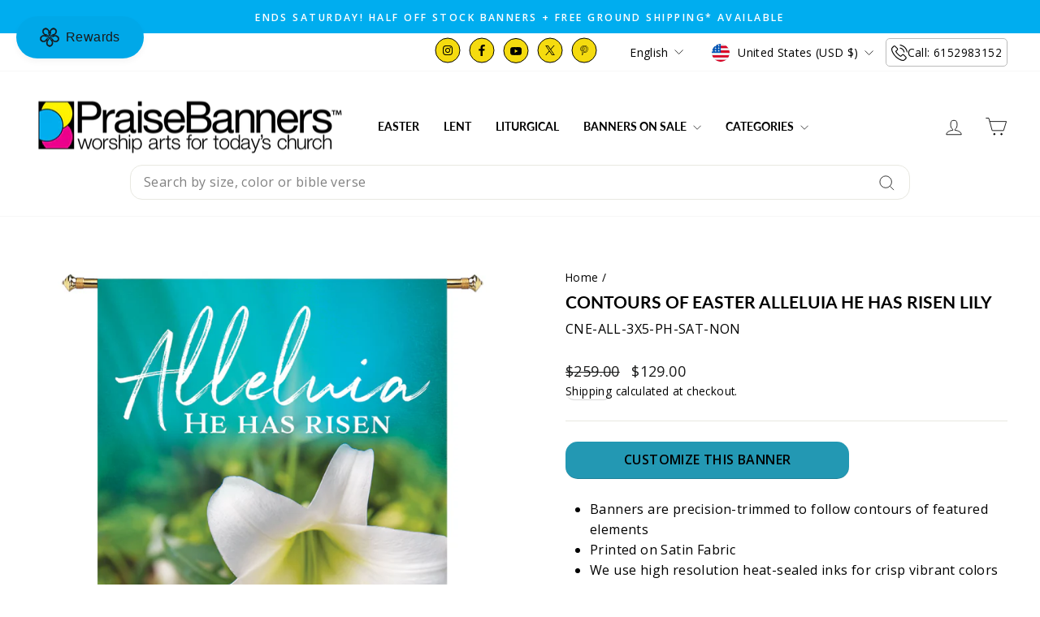

--- FILE ---
content_type: text/javascript; charset=utf-8
request_url: https://app.upsellplus.com/script/upsellplus_cart_widget.js?shop=praisebanners.myshopify.com
body_size: 77369
content:
/*! For license information please see upsellplus_cart_widget.js.LICENSE.txt */
(()=>{var e={48(e,t,n){"use strict";n.r(t),n.d(t,{default:()=>a});var r=n(72),o=n.n(r),i=n(865);o()(i.A,{insert:"head",singleton:!1});const a=i.A.locals||{}},72(e,t,n){"use strict";var r,o=function(){var e={};return function(t){if(void 0===e[t]){var n=document.querySelector(t);if(window.HTMLIFrameElement&&n instanceof window.HTMLIFrameElement)try{n=n.contentDocument.head}catch(e){n=null}e[t]=n}return e[t]}}(),i=[];function a(e){for(var t=-1,n=0;n<i.length;n++)if(i[n].identifier===e){t=n;break}return t}function l(e,t){for(var n={},r=[],o=0;o<e.length;o++){var l=e[o],s=t.base?l[0]+t.base:l[0],u=n[s]||0,c="".concat(s," ").concat(u);n[s]=u+1;var p=a(c),d={css:l[1],media:l[2],sourceMap:l[3]};-1!==p?(i[p].references++,i[p].updater(d)):i.push({identifier:c,updater:_(d,t),references:1}),r.push(c)}return r}function s(e){var t=document.createElement("style"),r=e.attributes||{};if(void 0===r.nonce){var i=n.nc;i&&(r.nonce=i)}if(Object.keys(r).forEach(function(e){t.setAttribute(e,r[e])}),"function"==typeof e.insert)e.insert(t);else{var a=o(e.insert||"head");if(!a)throw new Error("Couldn't find a style target. This probably means that the value for the 'insert' parameter is invalid.");a.appendChild(t)}return t}var u,c=(u=[],function(e,t){return u[e]=t,u.filter(Boolean).join("\n")});function p(e,t,n,r){var o=n?"":r.media?"@media ".concat(r.media," {").concat(r.css,"}"):r.css;if(e.styleSheet)e.styleSheet.cssText=c(t,o);else{var i=document.createTextNode(o),a=e.childNodes;a[t]&&e.removeChild(a[t]),a.length?e.insertBefore(i,a[t]):e.appendChild(i)}}function d(e,t,n){var r=n.css,o=n.media,i=n.sourceMap;if(o?e.setAttribute("media",o):e.removeAttribute("media"),i&&"undefined"!=typeof btoa&&(r+="\n/*# sourceMappingURL=data:application/json;base64,".concat(btoa(unescape(encodeURIComponent(JSON.stringify(i))))," */")),e.styleSheet)e.styleSheet.cssText=r;else{for(;e.firstChild;)e.removeChild(e.firstChild);e.appendChild(document.createTextNode(r))}}var f=null,h=0;function _(e,t){var n,r,o;if(t.singleton){var i=h++;n=f||(f=s(t)),r=p.bind(null,n,i,!1),o=p.bind(null,n,i,!0)}else n=s(t),r=d.bind(null,n,t),o=function(){!function(e){if(null===e.parentNode)return!1;e.parentNode.removeChild(e)}(n)};return r(e),function(t){if(t){if(t.css===e.css&&t.media===e.media&&t.sourceMap===e.sourceMap)return;r(e=t)}else o()}}e.exports=function(e,t){(t=t||{}).singleton||"boolean"==typeof t.singleton||(t.singleton=(void 0===r&&(r=Boolean(window&&document&&document.all&&!window.atob)),r));var n=l(e=e||[],t);return function(e){if(e=e||[],"[object Array]"===Object.prototype.toString.call(e)){for(var r=0;r<n.length;r++){var o=a(n[r]);i[o].references--}for(var s=l(e,t),u=0;u<n.length;u++){var c=a(n[u]);0===i[c].references&&(i[c].updater(),i.splice(c,1))}n=s}}}},92(e,t,n){var r,o;window,r=[n(485)],void 0===(o=function(e){return function(e,t){"use strict";function n(e,t){this.element=e,this.parent=t,this.create()}var r=n.prototype;return r.create=function(){this.element.style.position="absolute",this.element.setAttribute("aria-hidden","true"),this.x=0,this.shift=0,this.element.style[this.parent.originSide]=0},r.destroy=function(){this.unselect(),this.element.style.position="";var e=this.parent.originSide;this.element.style[e]="",this.element.style.transform="",this.element.removeAttribute("aria-hidden")},r.getSize=function(){this.size=t(this.element)},r.setPosition=function(e){this.x=e,this.updateTarget(),this.renderPosition(e)},r.updateTarget=r.setDefaultTarget=function(){var e="left"==this.parent.originSide?"marginLeft":"marginRight";this.target=this.x+this.size[e]+this.size.width*this.parent.cellAlign},r.renderPosition=function(e){var t="left"===this.parent.originSide?1:-1,n=this.parent.options.percentPosition?e*t*(this.parent.size.innerWidth/this.size.width):e*t;this.element.style.transform="translateX("+this.parent.getPositionValue(n)+")"},r.select=function(){this.element.classList.add("is-selected"),this.element.removeAttribute("aria-hidden")},r.unselect=function(){this.element.classList.remove("is-selected"),this.element.setAttribute("aria-hidden","true")},r.wrapShift=function(e){this.shift=e,this.renderPosition(this.x+this.parent.slideableWidth*e)},r.remove=function(){this.element.parentNode.removeChild(this.element)},n}(0,e)}.apply(t,r))||(e.exports=o)},121(e,t,n){var r,o;window,r=[n(977)],void 0===(o=function(e){return function(e,t){"use strict";return{startAnimation:function(){this.isAnimating||(this.isAnimating=!0,this.restingFrames=0,this.animate())},animate:function(){this.applyDragForce(),this.applySelectedAttraction();var e=this.x;if(this.integratePhysics(),this.positionSlider(),this.settle(e),this.isAnimating){var t=this;requestAnimationFrame(function(){t.animate()})}},positionSlider:function(){var e=this.x;this.options.wrapAround&&this.cells.length>1&&(e=t.modulo(e,this.slideableWidth),e-=this.slideableWidth,this.shiftWrapCells(e)),this.setTranslateX(e,this.isAnimating),this.dispatchScrollEvent()},setTranslateX:function(e,t){e+=this.cursorPosition,e=this.options.rightToLeft?-e:e;var n=this.getPositionValue(e);this.slider.style.transform=t?"translate3d("+n+",0,0)":"translateX("+n+")"},dispatchScrollEvent:function(){var e=this.slides[0];if(e){var t=-this.x-e.target,n=t/this.slidesWidth;this.dispatchEvent("scroll",null,[n,t])}},positionSliderAtSelected:function(){this.cells.length&&(this.x=-this.selectedSlide.target,this.velocity=0,this.positionSlider())},getPositionValue:function(e){return this.options.percentPosition?.01*Math.round(e/this.size.innerWidth*1e4)+"%":Math.round(e)+"px"},settle:function(e){!this.isPointerDown&&Math.round(100*this.x)==Math.round(100*e)&&this.restingFrames++,this.restingFrames>2&&(this.isAnimating=!1,delete this.isFreeScrolling,this.positionSlider(),this.dispatchEvent("settle",null,[this.selectedIndex]))},shiftWrapCells:function(e){var t=this.cursorPosition+e;this._shiftCells(this.beforeShiftCells,t,-1);var n=this.size.innerWidth-(e+this.slideableWidth+this.cursorPosition);this._shiftCells(this.afterShiftCells,n,1)},_shiftCells:function(e,t,n){for(var r=0;r<e.length;r++){var o=e[r],i=t>0?n:0;o.wrapShift(i),t-=o.size.outerWidth}},_unshiftCells:function(e){if(e&&e.length)for(var t=0;t<e.length;t++)e[t].wrapShift(0)},integratePhysics:function(){this.x+=this.velocity,this.velocity*=this.getFrictionFactor()},applyForce:function(e){this.velocity+=e},getFrictionFactor:function(){return 1-this.options[this.isFreeScrolling?"freeScrollFriction":"friction"]},getRestingPosition:function(){return this.x+this.velocity/(1-this.getFrictionFactor())},applyDragForce:function(){if(this.isDraggable&&this.isPointerDown){var e=this.dragX-this.x-this.velocity;this.applyForce(e)}},applySelectedAttraction:function(){if((!this.isDraggable||!this.isPointerDown)&&!this.isFreeScrolling&&this.slides.length){var e=(-1*this.selectedSlide.target-this.x)*this.options.selectedAttraction;this.applyForce(e)}}}}(0,e)}.apply(t,r))||(e.exports=o)},137(e,t,n){var r,o;"undefined"!=typeof window&&window,void 0===(o="function"==typeof(r=function(){"use strict";function e(){}var t=e.prototype;return t.on=function(e,t){if(e&&t){var n=this._events=this._events||{},r=n[e]=n[e]||[];return-1==r.indexOf(t)&&r.push(t),this}},t.once=function(e,t){if(e&&t){this.on(e,t);var n=this._onceEvents=this._onceEvents||{};return(n[e]=n[e]||{})[t]=!0,this}},t.off=function(e,t){var n=this._events&&this._events[e];if(n&&n.length){var r=n.indexOf(t);return-1!=r&&n.splice(r,1),this}},t.emitEvent=function(e,t){var n=this._events&&this._events[e];if(n&&n.length){n=n.slice(0),t=t||[];for(var r=this._onceEvents&&this._onceEvents[e],o=0;o<n.length;o++){var i=n[o];r&&r[i]&&(this.off(e,i),delete r[i]),i.apply(this,t)}return this}},t.allOff=function(){delete this._events,delete this._onceEvents},e})?r.call(t,n,t,e):r)||(e.exports=o)},146(e,t,n){"use strict";var r=n(363),o={childContextTypes:!0,contextType:!0,contextTypes:!0,defaultProps:!0,displayName:!0,getDefaultProps:!0,getDerivedStateFromError:!0,getDerivedStateFromProps:!0,mixins:!0,propTypes:!0,type:!0},i={name:!0,length:!0,prototype:!0,caller:!0,callee:!0,arguments:!0,arity:!0},a={$$typeof:!0,compare:!0,defaultProps:!0,displayName:!0,propTypes:!0,type:!0},l={};function s(e){return r.isMemo(e)?a:l[e.$$typeof]||o}l[r.ForwardRef]={$$typeof:!0,render:!0,defaultProps:!0,displayName:!0,propTypes:!0},l[r.Memo]=a;var u=Object.defineProperty,c=Object.getOwnPropertyNames,p=Object.getOwnPropertySymbols,d=Object.getOwnPropertyDescriptor,f=Object.getPrototypeOf,h=Object.prototype;e.exports=function e(t,n,r){if("string"!=typeof n){if(h){var o=f(n);o&&o!==h&&e(t,o,r)}var a=c(n);p&&(a=a.concat(p(n)));for(var l=s(t),_=s(n),m=0;m<a.length;++m){var g=a[m];if(!(i[g]||r&&r[g]||_&&_[g]||l&&l[g])){var E=d(n,g);try{u(t,g,E)}catch(e){}}}}return t}},170(e,t,n){var r,o;!function(i){r=[n(249),n(377),n(977)],o=function(e,t,n){return function(e,t,n,r){"use strict";r.extend(t.defaults,{draggable:">1",dragThreshold:3}),t.createMethods.push("_createDrag");var o=t.prototype;r.extend(o,n.prototype),o._touchActionValue="pan-y",o._createDrag=function(){this.on("activate",this.onActivateDrag),this.on("uiChange",this._uiChangeDrag),this.on("deactivate",this.onDeactivateDrag),this.on("cellChange",this.updateDraggable)},o.onActivateDrag=function(){this.handles=[this.viewport],this.bindHandles(),this.updateDraggable()},o.onDeactivateDrag=function(){this.unbindHandles(),this.element.classList.remove("is-draggable")},o.updateDraggable=function(){">1"==this.options.draggable?this.isDraggable=this.slides.length>1:this.isDraggable=this.options.draggable,this.isDraggable?this.element.classList.add("is-draggable"):this.element.classList.remove("is-draggable")},o.bindDrag=function(){this.options.draggable=!0,this.updateDraggable()},o.unbindDrag=function(){this.options.draggable=!1,this.updateDraggable()},o._uiChangeDrag=function(){delete this.isFreeScrolling},o.pointerDown=function(t,n){this.isDraggable?this.okayPointerDown(t)&&(this._pointerDownPreventDefault(t),this.pointerDownFocus(t),document.activeElement!=this.element&&this.pointerDownBlur(),this.dragX=this.x,this.viewport.classList.add("is-pointer-down"),this.pointerDownScroll=a(),e.addEventListener("scroll",this),this._pointerDownDefault(t,n)):this._pointerDownDefault(t,n)},o._pointerDownDefault=function(e,t){this.pointerDownPointer={pageX:t.pageX,pageY:t.pageY},this._bindPostStartEvents(e),this.dispatchEvent("pointerDown",e,[t])};var i={INPUT:!0,TEXTAREA:!0,SELECT:!0};function a(){return{x:e.pageXOffset,y:e.pageYOffset}}return o.pointerDownFocus=function(e){i[e.target.nodeName]||this.focus()},o._pointerDownPreventDefault=function(e){var t="touchstart"==e.type,n="touch"==e.pointerType,r=i[e.target.nodeName];t||n||r||e.preventDefault()},o.hasDragStarted=function(e){return Math.abs(e.x)>this.options.dragThreshold},o.pointerUp=function(e,t){delete this.isTouchScrolling,this.viewport.classList.remove("is-pointer-down"),this.dispatchEvent("pointerUp",e,[t]),this._dragPointerUp(e,t)},o.pointerDone=function(){e.removeEventListener("scroll",this),delete this.pointerDownScroll},o.dragStart=function(t,n){this.isDraggable&&(this.dragStartPosition=this.x,this.startAnimation(),e.removeEventListener("scroll",this),this.dispatchEvent("dragStart",t,[n]))},o.pointerMove=function(e,t){var n=this._dragPointerMove(e,t);this.dispatchEvent("pointerMove",e,[t,n]),this._dragMove(e,t,n)},o.dragMove=function(e,t,n){if(this.isDraggable){e.preventDefault(),this.previousDragX=this.dragX;var r=this.options.rightToLeft?-1:1;this.options.wrapAround&&(n.x%=this.slideableWidth);var o=this.dragStartPosition+n.x*r;if(!this.options.wrapAround&&this.slides.length){var i=Math.max(-this.slides[0].target,this.dragStartPosition);o=o>i?.5*(o+i):o;var a=Math.min(-this.getLastSlide().target,this.dragStartPosition);o=o<a?.5*(o+a):o}this.dragX=o,this.dragMoveTime=new Date,this.dispatchEvent("dragMove",e,[t,n])}},o.dragEnd=function(e,t){if(this.isDraggable){this.options.freeScroll&&(this.isFreeScrolling=!0);var n=this.dragEndRestingSelect();if(this.options.freeScroll&&!this.options.wrapAround){var r=this.getRestingPosition();this.isFreeScrolling=-r>this.slides[0].target&&-r<this.getLastSlide().target}else this.options.freeScroll||n!=this.selectedIndex||(n+=this.dragEndBoostSelect());delete this.previousDragX,this.isDragSelect=this.options.wrapAround,this.select(n),delete this.isDragSelect,this.dispatchEvent("dragEnd",e,[t])}},o.dragEndRestingSelect=function(){var e=this.getRestingPosition(),t=Math.abs(this.getSlideDistance(-e,this.selectedIndex)),n=this._getClosestResting(e,t,1),r=this._getClosestResting(e,t,-1);return n.distance<r.distance?n.index:r.index},o._getClosestResting=function(e,t,n){for(var r=this.selectedIndex,o=1/0,i=this.options.contain&&!this.options.wrapAround?function(e,t){return e<=t}:function(e,t){return e<t};i(t,o)&&(r+=n,o=t,null!==(t=this.getSlideDistance(-e,r)));)t=Math.abs(t);return{distance:o,index:r-n}},o.getSlideDistance=function(e,t){var n=this.slides.length,o=this.options.wrapAround&&n>1,i=o?r.modulo(t,n):t,a=this.slides[i];if(!a)return null;var l=o?this.slideableWidth*Math.floor(t/n):0;return e-(a.target+l)},o.dragEndBoostSelect=function(){if(void 0===this.previousDragX||!this.dragMoveTime||new Date-this.dragMoveTime>100)return 0;var e=this.getSlideDistance(-this.dragX,this.selectedIndex),t=this.previousDragX-this.dragX;return e>0&&t>0?1:e<0&&t<0?-1:0},o.staticClick=function(e,t){var n=this.getParentCell(e.target),r=n&&n.element,o=n&&this.cells.indexOf(n);this.dispatchEvent("staticClick",e,[t,r,o])},o.onscroll=function(){var e=a(),t=this.pointerDownScroll.x-e.x,n=this.pointerDownScroll.y-e.y;(Math.abs(t)>3||Math.abs(n)>3)&&this._pointerDone()},t}(i,e,t,n)}.apply(t,r),void 0===o||(e.exports=o)}(window)},249(e,t,n){var r,o;!function(i){r=[n(137),n(485),n(977),n(92),n(331),n(121)],o=function(e,t,n,r,o,a){return function(e,t,n,r,o,i,a){"use strict";var l=e.jQuery,s=e.getComputedStyle,u=e.console;function c(e,t){for(e=r.makeArray(e);e.length;)t.appendChild(e.shift())}var p=0,d={};function f(e,t){var n=r.getQueryElement(e);if(n){if(this.element=n,this.element.flickityGUID){var o=d[this.element.flickityGUID];return o&&o.option(t),o}l&&(this.$element=l(this.element)),this.options=r.extend({},this.constructor.defaults),this.option(t),this._create()}else u&&u.error("Bad element for Flickity: "+(n||e))}f.defaults={accessibility:!0,cellAlign:"center",freeScrollFriction:.075,friction:.28,namespaceJQueryEvents:!0,percentPosition:!0,resize:!0,selectedAttraction:.025,setGallerySize:!0},f.createMethods=[];var h=f.prototype;r.extend(h,t.prototype),h._create=function(){var t=this.guid=++p;for(var n in this.element.flickityGUID=t,d[t]=this,this.selectedIndex=0,this.restingFrames=0,this.x=0,this.velocity=0,this.originSide=this.options.rightToLeft?"right":"left",this.viewport=document.createElement("div"),this.viewport.className="flickity-viewport",this._createSlider(),(this.options.resize||this.options.watchCSS)&&e.addEventListener("resize",this),this.options.on){var r=this.options.on[n];this.on(n,r)}f.createMethods.forEach(function(e){this[e]()},this),this.options.watchCSS?this.watchCSS():this.activate()},h.option=function(e){r.extend(this.options,e)},h.activate=function(){this.isActive||(this.isActive=!0,this.element.classList.add("flickity-enabled"),this.options.rightToLeft&&this.element.classList.add("flickity-rtl"),this.getSize(),c(this._filterFindCellElements(this.element.children),this.slider),this.viewport.appendChild(this.slider),this.element.appendChild(this.viewport),this.reloadCells(),this.options.accessibility&&(this.element.tabIndex=0,this.element.addEventListener("keydown",this)),this.emitEvent("activate"),this.selectInitialIndex(),this.isInitActivated=!0,this.dispatchEvent("ready"))},h._createSlider=function(){var e=document.createElement("div");e.className="flickity-slider",e.style[this.originSide]=0,this.slider=e},h._filterFindCellElements=function(e){return r.filterFindElements(e,this.options.cellSelector)},h.reloadCells=function(){this.cells=this._makeCells(this.slider.children),this.positionCells(),this._getWrapShiftCells(),this.setGallerySize()},h._makeCells=function(e){return this._filterFindCellElements(e).map(function(e){return new o(e,this)},this)},h.getLastCell=function(){return this.cells[this.cells.length-1]},h.getLastSlide=function(){return this.slides[this.slides.length-1]},h.positionCells=function(){this._sizeCells(this.cells),this._positionCells(0)},h._positionCells=function(e){e=e||0,this.maxCellHeight=e&&this.maxCellHeight||0;var t=0;if(e>0){var n=this.cells[e-1];t=n.x+n.size.outerWidth}for(var r=this.cells.length,o=e;o<r;o++){var i=this.cells[o];i.setPosition(t),t+=i.size.outerWidth,this.maxCellHeight=Math.max(i.size.outerHeight,this.maxCellHeight)}this.slideableWidth=t,this.updateSlides(),this._containSlides(),this.slidesWidth=r?this.getLastSlide().target-this.slides[0].target:0},h._sizeCells=function(e){e.forEach(function(e){e.getSize()})},h.updateSlides=function(){if(this.slides=[],this.cells.length){var e=new i(this);this.slides.push(e);var t="left"==this.originSide?"marginRight":"marginLeft",n=this._getCanCellFit();this.cells.forEach(function(r,o){if(e.cells.length){var a=e.outerWidth-e.firstMargin+(r.size.outerWidth-r.size[t]);n.call(this,o,a)||(e.updateTarget(),e=new i(this),this.slides.push(e)),e.addCell(r)}else e.addCell(r)},this),e.updateTarget(),this.updateSelectedSlide()}},h._getCanCellFit=function(){var e=this.options.groupCells;if(!e)return function(){return!1};if("number"==typeof e){var t=parseInt(e,10);return function(e){return e%t!==0}}var n="string"==typeof e&&e.match(/^(\d+)%$/),r=n?parseInt(n[1],10)/100:1;return function(e,t){return t<=(this.size.innerWidth+1)*r}},h._init=h.reposition=function(){this.positionCells(),this.positionSliderAtSelected()},h.getSize=function(){this.size=n(this.element),this.setCellAlign(),this.cursorPosition=this.size.innerWidth*this.cellAlign};var _={center:{left:.5,right:.5},left:{left:0,right:1},right:{right:0,left:1}};return h.setCellAlign=function(){var e=_[this.options.cellAlign];this.cellAlign=e?e[this.originSide]:this.options.cellAlign},h.setGallerySize=function(){if(this.options.setGallerySize){var e=this.options.adaptiveHeight&&this.selectedSlide?this.selectedSlide.height:this.maxCellHeight;this.viewport.style.height=e+"px"}},h._getWrapShiftCells=function(){if(this.options.wrapAround){this._unshiftCells(this.beforeShiftCells),this._unshiftCells(this.afterShiftCells);var e=this.cursorPosition,t=this.cells.length-1;this.beforeShiftCells=this._getGapCells(e,t,-1),e=this.size.innerWidth-this.cursorPosition,this.afterShiftCells=this._getGapCells(e,0,1)}},h._getGapCells=function(e,t,n){for(var r=[];e>0;){var o=this.cells[t];if(!o)break;r.push(o),t+=n,e-=o.size.outerWidth}return r},h._containSlides=function(){if(this.options.contain&&!this.options.wrapAround&&this.cells.length){var e=this.options.rightToLeft,t=e?"marginRight":"marginLeft",n=e?"marginLeft":"marginRight",r=this.slideableWidth-this.getLastCell().size[n],o=r<this.size.innerWidth,i=this.cursorPosition+this.cells[0].size[t],a=r-this.size.innerWidth*(1-this.cellAlign);this.slides.forEach(function(e){o?e.target=r*this.cellAlign:(e.target=Math.max(e.target,i),e.target=Math.min(e.target,a))},this)}},h.dispatchEvent=function(e,t,n){var r=t?[t].concat(n):n;if(this.emitEvent(e,r),l&&this.$element){var o=e+=this.options.namespaceJQueryEvents?".flickity":"";if(t){var i=new l.Event(t);i.type=e,o=i}this.$element.trigger(o,n)}},h.select=function(e,t,n){if(this.isActive&&(e=parseInt(e,10),this._wrapSelect(e),(this.options.wrapAround||t)&&(e=r.modulo(e,this.slides.length)),this.slides[e])){var o=this.selectedIndex;this.selectedIndex=e,this.updateSelectedSlide(),n?this.positionSliderAtSelected():this.startAnimation(),this.options.adaptiveHeight&&this.setGallerySize(),this.dispatchEvent("select",null,[e]),e!=o&&this.dispatchEvent("change",null,[e]),this.dispatchEvent("cellSelect")}},h._wrapSelect=function(e){var t=this.slides.length;if(!(this.options.wrapAround&&t>1))return e;var n=r.modulo(e,t),o=Math.abs(n-this.selectedIndex),i=Math.abs(n+t-this.selectedIndex),a=Math.abs(n-t-this.selectedIndex);!this.isDragSelect&&i<o?e+=t:!this.isDragSelect&&a<o&&(e-=t),e<0?this.x-=this.slideableWidth:e>=t&&(this.x+=this.slideableWidth)},h.previous=function(e,t){this.select(this.selectedIndex-1,e,t)},h.next=function(e,t){this.select(this.selectedIndex+1,e,t)},h.updateSelectedSlide=function(){var e=this.slides[this.selectedIndex];e&&(this.unselectSelectedSlide(),this.selectedSlide=e,e.select(),this.selectedCells=e.cells,this.selectedElements=e.getCellElements(),this.selectedCell=e.cells[0],this.selectedElement=this.selectedElements[0])},h.unselectSelectedSlide=function(){this.selectedSlide&&this.selectedSlide.unselect()},h.selectInitialIndex=function(){var e=this.options.initialIndex;if(this.isInitActivated)this.select(this.selectedIndex,!1,!0);else{if(e&&"string"==typeof e&&this.queryCell(e))return void this.selectCell(e,!1,!0);var t=0;e&&this.slides[e]&&(t=e),this.select(t,!1,!0)}},h.selectCell=function(e,t,n){var r=this.queryCell(e);if(r){var o=this.getCellSlideIndex(r);this.select(o,t,n)}},h.getCellSlideIndex=function(e){for(var t=0;t<this.slides.length;t++)if(-1!=this.slides[t].cells.indexOf(e))return t},h.getCell=function(e){for(var t=0;t<this.cells.length;t++){var n=this.cells[t];if(n.element==e)return n}},h.getCells=function(e){e=r.makeArray(e);var t=[];return e.forEach(function(e){var n=this.getCell(e);n&&t.push(n)},this),t},h.getCellElements=function(){return this.cells.map(function(e){return e.element})},h.getParentCell=function(e){return this.getCell(e)||(e=r.getParent(e,".flickity-slider > *"),this.getCell(e))},h.getAdjacentCellElements=function(e,t){if(!e)return this.selectedSlide.getCellElements();t=void 0===t?this.selectedIndex:t;var n=this.slides.length;if(1+2*e>=n)return this.getCellElements();for(var o=[],i=t-e;i<=t+e;i++){var a=this.options.wrapAround?r.modulo(i,n):i,l=this.slides[a];l&&(o=o.concat(l.getCellElements()))}return o},h.queryCell=function(e){if("number"==typeof e)return this.cells[e];if("string"==typeof e){if(e.match(/^[#.]?[\d/]/))return;e=this.element.querySelector(e)}return this.getCell(e)},h.uiChange=function(){this.emitEvent("uiChange")},h.childUIPointerDown=function(e){"touchstart"!=e.type&&e.preventDefault(),this.focus()},h.onresize=function(){this.watchCSS(),this.resize()},r.debounceMethod(f,"onresize",150),h.resize=function(){if(this.isActive&&!this.isAnimating&&!this.isDragging){this.getSize(),this.options.wrapAround&&(this.x=r.modulo(this.x,this.slideableWidth)),this.positionCells(),this._getWrapShiftCells(),this.setGallerySize(),this.emitEvent("resize");var e=this.selectedElements&&this.selectedElements[0];this.selectCell(e,!1,!0)}},h.watchCSS=function(){this.options.watchCSS&&(-1!=s(this.element,":after").content.indexOf("flickity")?this.activate():this.deactivate())},h.onkeydown=function(e){var t=document.activeElement&&document.activeElement!=this.element;if(this.options.accessibility&&!t){var n=f.keyboardHandlers[e.keyCode];n&&n.call(this)}},f.keyboardHandlers={37:function(){var e=this.options.rightToLeft?"next":"previous";this.uiChange(),this[e]()},39:function(){var e=this.options.rightToLeft?"previous":"next";this.uiChange(),this[e]()}},h.focus=function(){var t=e.pageYOffset;this.element.focus({preventScroll:!0}),e.pageYOffset!=t&&e.scrollTo(e.pageXOffset,t)},h.deactivate=function(){this.isActive&&(this.element.classList.remove("flickity-enabled"),this.element.classList.remove("flickity-rtl"),this.unselectSelectedSlide(),this.cells.forEach(function(e){e.destroy()}),this.element.removeChild(this.viewport),c(this.slider.children,this.element),this.options.accessibility&&(this.element.removeAttribute("tabIndex"),this.element.removeEventListener("keydown",this)),this.isActive=!1,this.emitEvent("deactivate"))},h.destroy=function(){this.deactivate(),e.removeEventListener("resize",this),this.allOff(),this.emitEvent("destroy"),l&&this.$element&&l.removeData(this.element,"flickity"),delete this.element.flickityGUID,delete d[this.guid]},r.extend(h,a),f.data=function(e){var t=(e=r.getQueryElement(e))&&e.flickityGUID;return t&&d[t]},r.htmlInit(f,"flickity"),l&&l.bridget&&l.bridget("flickity",f),f.setJQuery=function(e){l=e},f.Cell=o,f.Slide=i,f}(i,e,t,n,r,o,a)}.apply(t,r),void 0===o||(e.exports=o)}(window)},287(e,t){"use strict";var n=Symbol.for("react.element"),r=Symbol.for("react.portal"),o=Symbol.for("react.fragment"),i=Symbol.for("react.strict_mode"),a=Symbol.for("react.profiler"),l=Symbol.for("react.provider"),s=Symbol.for("react.context"),u=Symbol.for("react.forward_ref"),c=Symbol.for("react.suspense"),p=Symbol.for("react.memo"),d=Symbol.for("react.lazy"),f=Symbol.iterator,h={isMounted:function(){return!1},enqueueForceUpdate:function(){},enqueueReplaceState:function(){},enqueueSetState:function(){}},_=Object.assign,m={};function g(e,t,n){this.props=e,this.context=t,this.refs=m,this.updater=n||h}function E(){}function b(e,t,n){this.props=e,this.context=t,this.refs=m,this.updater=n||h}g.prototype.isReactComponent={},g.prototype.setState=function(e,t){if("object"!=typeof e&&"function"!=typeof e&&null!=e)throw Error("setState(...): takes an object of state variables to update or a function which returns an object of state variables.");this.updater.enqueueSetState(this,e,t,"setState")},g.prototype.forceUpdate=function(e){this.updater.enqueueForceUpdate(this,e,"forceUpdate")},E.prototype=g.prototype;var v=b.prototype=new E;v.constructor=b,_(v,g.prototype),v.isPureReactComponent=!0;var y=Array.isArray,T=Object.prototype.hasOwnProperty,S={current:null},A={key:!0,ref:!0,__self:!0,__source:!0};function R(e,t,r){var o,i={},a=null,l=null;if(null!=t)for(o in void 0!==t.ref&&(l=t.ref),void 0!==t.key&&(a=""+t.key),t)T.call(t,o)&&!A.hasOwnProperty(o)&&(i[o]=t[o]);var s=arguments.length-2;if(1===s)i.children=r;else if(1<s){for(var u=Array(s),c=0;c<s;c++)u[c]=arguments[c+2];i.children=u}if(e&&e.defaultProps)for(o in s=e.defaultProps)void 0===i[o]&&(i[o]=s[o]);return{$$typeof:n,type:e,key:a,ref:l,props:i,_owner:S.current}}function I(e){return"object"==typeof e&&null!==e&&e.$$typeof===n}var O=/\/+/g;function N(e,t){return"object"==typeof e&&null!==e&&null!=e.key?function(e){var t={"=":"=0",":":"=2"};return"$"+e.replace(/[=:]/g,function(e){return t[e]})}(""+e.key):t.toString(36)}function w(e,t,o,i,a){var l=typeof e;"undefined"!==l&&"boolean"!==l||(e=null);var s=!1;if(null===e)s=!0;else switch(l){case"string":case"number":s=!0;break;case"object":switch(e.$$typeof){case n:case r:s=!0}}if(s)return a=a(s=e),e=""===i?"."+N(s,0):i,y(a)?(o="",null!=e&&(o=e.replace(O,"$&/")+"/"),w(a,t,o,"",function(e){return e})):null!=a&&(I(a)&&(a=function(e,t){return{$$typeof:n,type:e.type,key:t,ref:e.ref,props:e.props,_owner:e._owner}}(a,o+(!a.key||s&&s.key===a.key?"":(""+a.key).replace(O,"$&/")+"/")+e)),t.push(a)),1;if(s=0,i=""===i?".":i+":",y(e))for(var u=0;u<e.length;u++){var c=i+N(l=e[u],u);s+=w(l,t,o,c,a)}else if(c=function(e){return null===e||"object"!=typeof e?null:"function"==typeof(e=f&&e[f]||e["@@iterator"])?e:null}(e),"function"==typeof c)for(e=c.call(e),u=0;!(l=e.next()).done;)s+=w(l=l.value,t,o,c=i+N(l,u++),a);else if("object"===l)throw t=String(e),Error("Objects are not valid as a React child (found: "+("[object Object]"===t?"object with keys {"+Object.keys(e).join(", ")+"}":t)+"). If you meant to render a collection of children, use an array instead.");return s}function k(e,t,n){if(null==e)return e;var r=[],o=0;return w(e,r,"","",function(e){return t.call(n,e,o++)}),r}function P(e){if(-1===e._status){var t=e._result;(t=t()).then(function(t){0!==e._status&&-1!==e._status||(e._status=1,e._result=t)},function(t){0!==e._status&&-1!==e._status||(e._status=2,e._result=t)}),-1===e._status&&(e._status=0,e._result=t)}if(1===e._status)return e._result.default;throw e._result}var C={current:null},x={transition:null},D={ReactCurrentDispatcher:C,ReactCurrentBatchConfig:x,ReactCurrentOwner:S};function U(){throw Error("act(...) is not supported in production builds of React.")}t.Children={map:k,forEach:function(e,t,n){k(e,function(){t.apply(this,arguments)},n)},count:function(e){var t=0;return k(e,function(){t++}),t},toArray:function(e){return k(e,function(e){return e})||[]},only:function(e){if(!I(e))throw Error("React.Children.only expected to receive a single React element child.");return e}},t.Component=g,t.Fragment=o,t.Profiler=a,t.PureComponent=b,t.StrictMode=i,t.Suspense=c,t.__SECRET_INTERNALS_DO_NOT_USE_OR_YOU_WILL_BE_FIRED=D,t.act=U,t.cloneElement=function(e,t,r){if(null==e)throw Error("React.cloneElement(...): The argument must be a React element, but you passed "+e+".");var o=_({},e.props),i=e.key,a=e.ref,l=e._owner;if(null!=t){if(void 0!==t.ref&&(a=t.ref,l=S.current),void 0!==t.key&&(i=""+t.key),e.type&&e.type.defaultProps)var s=e.type.defaultProps;for(u in t)T.call(t,u)&&!A.hasOwnProperty(u)&&(o[u]=void 0===t[u]&&void 0!==s?s[u]:t[u])}var u=arguments.length-2;if(1===u)o.children=r;else if(1<u){s=Array(u);for(var c=0;c<u;c++)s[c]=arguments[c+2];o.children=s}return{$$typeof:n,type:e.type,key:i,ref:a,props:o,_owner:l}},t.createContext=function(e){return(e={$$typeof:s,_currentValue:e,_currentValue2:e,_threadCount:0,Provider:null,Consumer:null,_defaultValue:null,_globalName:null}).Provider={$$typeof:l,_context:e},e.Consumer=e},t.createElement=R,t.createFactory=function(e){var t=R.bind(null,e);return t.type=e,t},t.createRef=function(){return{current:null}},t.forwardRef=function(e){return{$$typeof:u,render:e}},t.isValidElement=I,t.lazy=function(e){return{$$typeof:d,_payload:{_status:-1,_result:e},_init:P}},t.memo=function(e,t){return{$$typeof:p,type:e,compare:void 0===t?null:t}},t.startTransition=function(e){var t=x.transition;x.transition={};try{e()}finally{x.transition=t}},t.unstable_act=U,t.useCallback=function(e,t){return C.current.useCallback(e,t)},t.useContext=function(e){return C.current.useContext(e)},t.useDebugValue=function(){},t.useDeferredValue=function(e){return C.current.useDeferredValue(e)},t.useEffect=function(e,t){return C.current.useEffect(e,t)},t.useId=function(){return C.current.useId()},t.useImperativeHandle=function(e,t,n){return C.current.useImperativeHandle(e,t,n)},t.useInsertionEffect=function(e,t){return C.current.useInsertionEffect(e,t)},t.useLayoutEffect=function(e,t){return C.current.useLayoutEffect(e,t)},t.useMemo=function(e,t){return C.current.useMemo(e,t)},t.useReducer=function(e,t,n){return C.current.useReducer(e,t,n)},t.useRef=function(e){return C.current.useRef(e)},t.useState=function(e){return C.current.useState(e)},t.useSyncExternalStore=function(e,t,n){return C.current.useSyncExternalStore(e,t,n)},t.useTransition=function(){return C.current.useTransition()},t.version="18.3.1"},314(e){"use strict";e.exports=function(e){var t=[];return t.toString=function(){return this.map(function(t){var n=e(t);return t[2]?"@media ".concat(t[2]," {").concat(n,"}"):n}).join("")},t.i=function(e,n,r){"string"==typeof e&&(e=[[null,e,""]]);var o={};if(r)for(var i=0;i<this.length;i++){var a=this[i][0];null!=a&&(o[a]=!0)}for(var l=0;l<e.length;l++){var s=[].concat(e[l]);r&&o[s[0]]||(n&&(s[2]?s[2]="".concat(n," and ").concat(s[2]):s[2]=n),t.push(s))}},t}},324(e,t,n){var r,o;!function(i){"use strict";r=[n(137)],o=function(e){return function(e,t){var n=e.jQuery,r=e.console;function o(e,t){for(var n in t)e[n]=t[n];return e}var i=Array.prototype.slice;function a(e,t,l){if(!(this instanceof a))return new a(e,t,l);var s,u=e;"string"==typeof e&&(u=document.querySelectorAll(e)),u?(this.elements=(s=u,Array.isArray(s)?s:"object"==typeof s&&"number"==typeof s.length?i.call(s):[s]),this.options=o({},this.options),"function"==typeof t?l=t:o(this.options,t),l&&this.on("always",l),this.getImages(),n&&(this.jqDeferred=new n.Deferred),setTimeout(this.check.bind(this))):r.error("Bad element for imagesLoaded "+(u||e))}a.prototype=Object.create(t.prototype),a.prototype.options={},a.prototype.getImages=function(){this.images=[],this.elements.forEach(this.addElementImages,this)},a.prototype.addElementImages=function(e){"IMG"==e.nodeName&&this.addImage(e),!0===this.options.background&&this.addElementBackgroundImages(e);var t=e.nodeType;if(t&&l[t]){for(var n=e.querySelectorAll("img"),r=0;r<n.length;r++){var o=n[r];this.addImage(o)}if("string"==typeof this.options.background){var i=e.querySelectorAll(this.options.background);for(r=0;r<i.length;r++){var a=i[r];this.addElementBackgroundImages(a)}}}};var l={1:!0,9:!0,11:!0};function s(e){this.img=e}function u(e,t){this.url=e,this.element=t,this.img=new Image}return a.prototype.addElementBackgroundImages=function(e){var t=getComputedStyle(e);if(t)for(var n=/url\((['"])?(.*?)\1\)/gi,r=n.exec(t.backgroundImage);null!==r;){var o=r&&r[2];o&&this.addBackground(o,e),r=n.exec(t.backgroundImage)}},a.prototype.addImage=function(e){var t=new s(e);this.images.push(t)},a.prototype.addBackground=function(e,t){var n=new u(e,t);this.images.push(n)},a.prototype.check=function(){var e=this;function t(t,n,r){setTimeout(function(){e.progress(t,n,r)})}this.progressedCount=0,this.hasAnyBroken=!1,this.images.length?this.images.forEach(function(e){e.once("progress",t),e.check()}):this.complete()},a.prototype.progress=function(e,t,n){this.progressedCount++,this.hasAnyBroken=this.hasAnyBroken||!e.isLoaded,this.emitEvent("progress",[this,e,t]),this.jqDeferred&&this.jqDeferred.notify&&this.jqDeferred.notify(this,e),this.progressedCount==this.images.length&&this.complete(),this.options.debug&&r&&r.log("progress: "+n,e,t)},a.prototype.complete=function(){var e=this.hasAnyBroken?"fail":"done";if(this.isComplete=!0,this.emitEvent(e,[this]),this.emitEvent("always",[this]),this.jqDeferred){var t=this.hasAnyBroken?"reject":"resolve";this.jqDeferred[t](this)}},s.prototype=Object.create(t.prototype),s.prototype.check=function(){this.getIsImageComplete()?this.confirm(0!==this.img.naturalWidth,"naturalWidth"):(this.proxyImage=new Image,this.proxyImage.addEventListener("load",this),this.proxyImage.addEventListener("error",this),this.img.addEventListener("load",this),this.img.addEventListener("error",this),this.proxyImage.src=this.img.src)},s.prototype.getIsImageComplete=function(){return this.img.complete&&this.img.naturalWidth},s.prototype.confirm=function(e,t){this.isLoaded=e,this.emitEvent("progress",[this,this.img,t])},s.prototype.handleEvent=function(e){var t="on"+e.type;this[t]&&this[t](e)},s.prototype.onload=function(){this.confirm(!0,"onload"),this.unbindEvents()},s.prototype.onerror=function(){this.confirm(!1,"onerror"),this.unbindEvents()},s.prototype.unbindEvents=function(){this.proxyImage.removeEventListener("load",this),this.proxyImage.removeEventListener("error",this),this.img.removeEventListener("load",this),this.img.removeEventListener("error",this)},u.prototype=Object.create(s.prototype),u.prototype.check=function(){this.img.addEventListener("load",this),this.img.addEventListener("error",this),this.img.src=this.url,this.getIsImageComplete()&&(this.confirm(0!==this.img.naturalWidth,"naturalWidth"),this.unbindEvents())},u.prototype.unbindEvents=function(){this.img.removeEventListener("load",this),this.img.removeEventListener("error",this)},u.prototype.confirm=function(e,t){this.isLoaded=e,this.emitEvent("progress",[this,this.element,t])},a.makeJQueryPlugin=function(t){(t=t||e.jQuery)&&((n=t).fn.imagesLoaded=function(e,t){return new a(this,e,t).jqDeferred.promise(n(this))})},a.makeJQueryPlugin(),a}(i,e)}.apply(t,r),void 0===o||(e.exports=o)}("undefined"!=typeof window?window:this)},331(e,t,n){var r,o;window,void 0===(o="function"==typeof(r=function(){"use strict";function e(e){this.parent=e,this.isOriginLeft="left"==e.originSide,this.cells=[],this.outerWidth=0,this.height=0}var t=e.prototype;return t.addCell=function(e){if(this.cells.push(e),this.outerWidth+=e.size.outerWidth,this.height=Math.max(e.size.outerHeight,this.height),1==this.cells.length){this.x=e.x;var t=this.isOriginLeft?"marginLeft":"marginRight";this.firstMargin=e.size[t]}},t.updateTarget=function(){var e=this.isOriginLeft?"marginRight":"marginLeft",t=this.getLastCell(),n=t?t.size[e]:0,r=this.outerWidth-(this.firstMargin+n);this.target=this.x+this.firstMargin+r*this.parent.cellAlign},t.getLastCell=function(){return this.cells[this.cells.length-1]},t.select=function(){this.cells.forEach(function(e){e.select()})},t.unselect=function(){this.cells.forEach(function(e){e.unselect()})},t.getCellElements=function(){return this.cells.map(function(e){return e.element})},e})?r.call(t,n,t,e):r)||(e.exports=o)},363(e,t,n){"use strict";e.exports=n(799)},377(e,t,n){var r,o;!function(i){r=[n(475)],o=function(e){return function(e,t){"use strict";function n(){}var r=n.prototype=Object.create(t.prototype);r.bindHandles=function(){this._bindHandles(!0)},r.unbindHandles=function(){this._bindHandles(!1)},r._bindHandles=function(t){for(var n=(t=void 0===t||t)?"addEventListener":"removeEventListener",r=t?this._touchActionValue:"",o=0;o<this.handles.length;o++){var i=this.handles[o];this._bindStartEvent(i,t),i[n]("click",this),e.PointerEvent&&(i.style.touchAction=r)}},r._touchActionValue="none",r.pointerDown=function(e,t){this.okayPointerDown(e)&&(this.pointerDownPointer={pageX:t.pageX,pageY:t.pageY},e.preventDefault(),this.pointerDownBlur(),this._bindPostStartEvents(e),this.emitEvent("pointerDown",[e,t]))};var o={TEXTAREA:!0,INPUT:!0,SELECT:!0,OPTION:!0},i={radio:!0,checkbox:!0,button:!0,submit:!0,image:!0,file:!0};return r.okayPointerDown=function(e){var t=o[e.target.nodeName],n=i[e.target.type],r=!t||n;return r||this._pointerReset(),r},r.pointerDownBlur=function(){var e=document.activeElement;e&&e.blur&&e!=document.body&&e.blur()},r.pointerMove=function(e,t){var n=this._dragPointerMove(e,t);this.emitEvent("pointerMove",[e,t,n]),this._dragMove(e,t,n)},r._dragPointerMove=function(e,t){var n={x:t.pageX-this.pointerDownPointer.pageX,y:t.pageY-this.pointerDownPointer.pageY};return!this.isDragging&&this.hasDragStarted(n)&&this._dragStart(e,t),n},r.hasDragStarted=function(e){return Math.abs(e.x)>3||Math.abs(e.y)>3},r.pointerUp=function(e,t){this.emitEvent("pointerUp",[e,t]),this._dragPointerUp(e,t)},r._dragPointerUp=function(e,t){this.isDragging?this._dragEnd(e,t):this._staticClick(e,t)},r._dragStart=function(e,t){this.isDragging=!0,this.isPreventingClicks=!0,this.dragStart(e,t)},r.dragStart=function(e,t){this.emitEvent("dragStart",[e,t])},r._dragMove=function(e,t,n){this.isDragging&&this.dragMove(e,t,n)},r.dragMove=function(e,t,n){e.preventDefault(),this.emitEvent("dragMove",[e,t,n])},r._dragEnd=function(e,t){this.isDragging=!1,setTimeout(function(){delete this.isPreventingClicks}.bind(this)),this.dragEnd(e,t)},r.dragEnd=function(e,t){this.emitEvent("dragEnd",[e,t])},r.onclick=function(e){this.isPreventingClicks&&e.preventDefault()},r._staticClick=function(e,t){this.isIgnoringMouseUp&&"mouseup"==e.type||(this.staticClick(e,t),"mouseup"!=e.type&&(this.isIgnoringMouseUp=!0,setTimeout(function(){delete this.isIgnoringMouseUp}.bind(this),400)))},r.staticClick=function(e,t){this.emitEvent("staticClick",[e,t])},n.getPointerPoint=t.getPointerPoint,n}(i,e)}.apply(t,r),void 0===o||(e.exports=o)}(window)},432(e,t,n){"use strict";n.d(t,{A:()=>i});var r=n(314),o=n.n(r)()(function(e){return e[1]});o.push([e.id,"/*! Flickity v2.3.0\nhttps://flickity.metafizzy.co\n---------------------------------------------- */\n\n.flickity-enabled {\n  position: relative;\n}\n\n.flickity-enabled:focus { outline: none; }\n\n.flickity-viewport {\n  overflow: hidden;\n  position: relative;\n  height: 100%;\n}\n\n.flickity-slider {\n  position: absolute;\n  width: 100%;\n  height: 100%;\n}\n\n/* draggable */\n\n.flickity-enabled.is-draggable {\n  -webkit-tap-highlight-color: transparent;\n  -webkit-user-select: none;\n     -moz-user-select: none;\n      -ms-user-select: none;\n          user-select: none;\n}\n\n.flickity-enabled.is-draggable .flickity-viewport {\n  cursor: move;\n  cursor: -webkit-grab;\n  cursor: grab;\n}\n\n.flickity-enabled.is-draggable .flickity-viewport.is-pointer-down {\n  cursor: -webkit-grabbing;\n  cursor: grabbing;\n}\n\n/* ---- flickity-button ---- */\n\n.flickity-button {\n  position: absolute;\n  background: hsla(0, 0%, 100%, 0.75);\n  border: none;\n  color: #333;\n}\n\n.flickity-button:hover {\n  background: white;\n  cursor: pointer;\n}\n\n.flickity-button:focus {\n  outline: none;\n  box-shadow: 0 0 0 5px #19F;\n}\n\n.flickity-button:active {\n  opacity: 0.6;\n}\n\n.flickity-button:disabled {\n  opacity: 0.3;\n  cursor: auto;\n  /* prevent disabled button from capturing pointer up event. #716 */\n  pointer-events: none;\n}\n\n.flickity-button-icon {\n  fill: currentColor;\n}\n\n/* ---- previous/next buttons ---- */\n\n.flickity-prev-next-button {\n  top: 50%;\n  width: 44px;\n  height: 44px;\n  border-radius: 50%;\n  /* vertically center */\n  transform: translateY(-50%);\n}\n\n.flickity-prev-next-button.previous { left: 10px; }\n.flickity-prev-next-button.next { right: 10px; }\n/* right to left */\n.flickity-rtl .flickity-prev-next-button.previous {\n  left: auto;\n  right: 10px;\n}\n.flickity-rtl .flickity-prev-next-button.next {\n  right: auto;\n  left: 10px;\n}\n\n.flickity-prev-next-button .flickity-button-icon {\n  position: absolute;\n  left: 20%;\n  top: 20%;\n  width: 60%;\n  height: 60%;\n}\n\n/* ---- page dots ---- */\n\n.flickity-page-dots {\n  position: absolute;\n  width: 100%;\n  bottom: -25px;\n  padding: 0;\n  margin: 0;\n  list-style: none;\n  text-align: center;\n  line-height: 1;\n}\n\n.flickity-rtl .flickity-page-dots { direction: rtl; }\n\n.flickity-page-dots .dot {\n  display: inline-block;\n  width: 10px;\n  height: 10px;\n  margin: 0 8px;\n  background: #333;\n  border-radius: 50%;\n  opacity: 0.25;\n  cursor: pointer;\n}\n\n.flickity-page-dots .dot.is-selected {\n  opacity: 1;\n}\n",""]);const i=o},452(e){var t=function(e){"use strict";var t,n=Object.prototype,r=n.hasOwnProperty,o=Object.defineProperty||function(e,t,n){e[t]=n.value},i="function"==typeof Symbol?Symbol:{},a=i.iterator||"@@iterator",l=i.asyncIterator||"@@asyncIterator",s=i.toStringTag||"@@toStringTag";function u(e,t,n){return Object.defineProperty(e,t,{value:n,enumerable:!0,configurable:!0,writable:!0}),e[t]}try{u({},"")}catch(e){u=function(e,t,n){return e[t]=n}}function c(e,t,n,r){var i=t&&t.prototype instanceof g?t:g,a=Object.create(i.prototype),l=new k(r||[]);return o(a,"_invoke",{value:I(e,n,l)}),a}function p(e,t,n){try{return{type:"normal",arg:e.call(t,n)}}catch(e){return{type:"throw",arg:e}}}e.wrap=c;var d="suspendedStart",f="suspendedYield",h="executing",_="completed",m={};function g(){}function E(){}function b(){}var v={};u(v,a,function(){return this});var y=Object.getPrototypeOf,T=y&&y(y(P([])));T&&T!==n&&r.call(T,a)&&(v=T);var S=b.prototype=g.prototype=Object.create(v);function A(e){["next","throw","return"].forEach(function(t){u(e,t,function(e){return this._invoke(t,e)})})}function R(e,t){function n(o,i,a,l){var s=p(e[o],e,i);if("throw"!==s.type){var u=s.arg,c=u.value;return c&&"object"==typeof c&&r.call(c,"__await")?t.resolve(c.__await).then(function(e){n("next",e,a,l)},function(e){n("throw",e,a,l)}):t.resolve(c).then(function(e){u.value=e,a(u)},function(e){return n("throw",e,a,l)})}l(s.arg)}var i;o(this,"_invoke",{value:function(e,r){function o(){return new t(function(t,o){n(e,r,t,o)})}return i=i?i.then(o,o):o()}})}function I(e,t,n){var r=d;return function(o,i){if(r===h)throw new Error("Generator is already running");if(r===_){if("throw"===o)throw i;return C()}for(n.method=o,n.arg=i;;){var a=n.delegate;if(a){var l=O(a,n);if(l){if(l===m)continue;return l}}if("next"===n.method)n.sent=n._sent=n.arg;else if("throw"===n.method){if(r===d)throw r=_,n.arg;n.dispatchException(n.arg)}else"return"===n.method&&n.abrupt("return",n.arg);r=h;var s=p(e,t,n);if("normal"===s.type){if(r=n.done?_:f,s.arg===m)continue;return{value:s.arg,done:n.done}}"throw"===s.type&&(r=_,n.method="throw",n.arg=s.arg)}}}function O(e,n){var r=n.method,o=e.iterator[r];if(o===t)return n.delegate=null,"throw"===r&&e.iterator.return&&(n.method="return",n.arg=t,O(e,n),"throw"===n.method)||"return"!==r&&(n.method="throw",n.arg=new TypeError("The iterator does not provide a '"+r+"' method")),m;var i=p(o,e.iterator,n.arg);if("throw"===i.type)return n.method="throw",n.arg=i.arg,n.delegate=null,m;var a=i.arg;return a?a.done?(n[e.resultName]=a.value,n.next=e.nextLoc,"return"!==n.method&&(n.method="next",n.arg=t),n.delegate=null,m):a:(n.method="throw",n.arg=new TypeError("iterator result is not an object"),n.delegate=null,m)}function N(e){var t={tryLoc:e[0]};1 in e&&(t.catchLoc=e[1]),2 in e&&(t.finallyLoc=e[2],t.afterLoc=e[3]),this.tryEntries.push(t)}function w(e){var t=e.completion||{};t.type="normal",delete t.arg,e.completion=t}function k(e){this.tryEntries=[{tryLoc:"root"}],e.forEach(N,this),this.reset(!0)}function P(e){if(e){var n=e[a];if(n)return n.call(e);if("function"==typeof e.next)return e;if(!isNaN(e.length)){var o=-1,i=function n(){for(;++o<e.length;)if(r.call(e,o))return n.value=e[o],n.done=!1,n;return n.value=t,n.done=!0,n};return i.next=i}}return{next:C}}function C(){return{value:t,done:!0}}return E.prototype=b,o(S,"constructor",{value:b,configurable:!0}),o(b,"constructor",{value:E,configurable:!0}),E.displayName=u(b,s,"GeneratorFunction"),e.isGeneratorFunction=function(e){var t="function"==typeof e&&e.constructor;return!!t&&(t===E||"GeneratorFunction"===(t.displayName||t.name))},e.mark=function(e){return Object.setPrototypeOf?Object.setPrototypeOf(e,b):(e.__proto__=b,u(e,s,"GeneratorFunction")),e.prototype=Object.create(S),e},e.awrap=function(e){return{__await:e}},A(R.prototype),u(R.prototype,l,function(){return this}),e.AsyncIterator=R,e.async=function(t,n,r,o,i){void 0===i&&(i=Promise);var a=new R(c(t,n,r,o),i);return e.isGeneratorFunction(n)?a:a.next().then(function(e){return e.done?e.value:a.next()})},A(S),u(S,s,"Generator"),u(S,a,function(){return this}),u(S,"toString",function(){return"[object Generator]"}),e.keys=function(e){var t=Object(e),n=[];for(var r in t)n.push(r);return n.reverse(),function e(){for(;n.length;){var r=n.pop();if(r in t)return e.value=r,e.done=!1,e}return e.done=!0,e}},e.values=P,k.prototype={constructor:k,reset:function(e){if(this.prev=0,this.next=0,this.sent=this._sent=t,this.done=!1,this.delegate=null,this.method="next",this.arg=t,this.tryEntries.forEach(w),!e)for(var n in this)"t"===n.charAt(0)&&r.call(this,n)&&!isNaN(+n.slice(1))&&(this[n]=t)},stop:function(){this.done=!0;var e=this.tryEntries[0].completion;if("throw"===e.type)throw e.arg;return this.rval},dispatchException:function(e){if(this.done)throw e;var n=this;function o(r,o){return l.type="throw",l.arg=e,n.next=r,o&&(n.method="next",n.arg=t),!!o}for(var i=this.tryEntries.length-1;i>=0;--i){var a=this.tryEntries[i],l=a.completion;if("root"===a.tryLoc)return o("end");if(a.tryLoc<=this.prev){var s=r.call(a,"catchLoc"),u=r.call(a,"finallyLoc");if(s&&u){if(this.prev<a.catchLoc)return o(a.catchLoc,!0);if(this.prev<a.finallyLoc)return o(a.finallyLoc)}else if(s){if(this.prev<a.catchLoc)return o(a.catchLoc,!0)}else{if(!u)throw new Error("try statement without catch or finally");if(this.prev<a.finallyLoc)return o(a.finallyLoc)}}}},abrupt:function(e,t){for(var n=this.tryEntries.length-1;n>=0;--n){var o=this.tryEntries[n];if(o.tryLoc<=this.prev&&r.call(o,"finallyLoc")&&this.prev<o.finallyLoc){var i=o;break}}i&&("break"===e||"continue"===e)&&i.tryLoc<=t&&t<=i.finallyLoc&&(i=null);var a=i?i.completion:{};return a.type=e,a.arg=t,i?(this.method="next",this.next=i.finallyLoc,m):this.complete(a)},complete:function(e,t){if("throw"===e.type)throw e.arg;return"break"===e.type||"continue"===e.type?this.next=e.arg:"return"===e.type?(this.rval=this.arg=e.arg,this.method="return",this.next="end"):"normal"===e.type&&t&&(this.next=t),m},finish:function(e){for(var t=this.tryEntries.length-1;t>=0;--t){var n=this.tryEntries[t];if(n.finallyLoc===e)return this.complete(n.completion,n.afterLoc),w(n),m}},catch:function(e){for(var t=this.tryEntries.length-1;t>=0;--t){var n=this.tryEntries[t];if(n.tryLoc===e){var r=n.completion;if("throw"===r.type){var o=r.arg;w(n)}return o}}throw new Error("illegal catch attempt")},delegateYield:function(e,n,r){return this.delegate={iterator:P(e),resultName:n,nextLoc:r},"next"===this.method&&(this.arg=t),m}},e}(e.exports);try{regeneratorRuntime=t}catch(e){"object"==typeof globalThis?globalThis.regeneratorRuntime=t:Function("r","regeneratorRuntime = r")(t)}},453(e,t,n){var r,o;window,r=[n(137),n(977),n(249)],void 0===(o=function(e,t,n){return function(e,t,n){"use strict";function r(e){this.parent=e,this.state="stopped",this.onVisibilityChange=this.visibilityChange.bind(this),this.onVisibilityPlay=this.visibilityPlay.bind(this)}r.prototype=Object.create(e.prototype),r.prototype.play=function(){"playing"!=this.state&&(document.hidden?document.addEventListener("visibilitychange",this.onVisibilityPlay):(this.state="playing",document.addEventListener("visibilitychange",this.onVisibilityChange),this.tick()))},r.prototype.tick=function(){if("playing"==this.state){var e=this.parent.options.autoPlay;e="number"==typeof e?e:3e3;var t=this;this.clear(),this.timeout=setTimeout(function(){t.parent.next(!0),t.tick()},e)}},r.prototype.stop=function(){this.state="stopped",this.clear(),document.removeEventListener("visibilitychange",this.onVisibilityChange)},r.prototype.clear=function(){clearTimeout(this.timeout)},r.prototype.pause=function(){"playing"==this.state&&(this.state="paused",this.clear())},r.prototype.unpause=function(){"paused"==this.state&&this.play()},r.prototype.visibilityChange=function(){this[document.hidden?"pause":"unpause"]()},r.prototype.visibilityPlay=function(){this.play(),document.removeEventListener("visibilitychange",this.onVisibilityPlay)},t.extend(n.defaults,{pauseAutoPlayOnHover:!0}),n.createMethods.push("_createPlayer");var o=n.prototype;return o._createPlayer=function(){this.player=new r(this),this.on("activate",this.activatePlayer),this.on("uiChange",this.stopPlayer),this.on("pointerDown",this.stopPlayer),this.on("deactivate",this.deactivatePlayer)},o.activatePlayer=function(){this.options.autoPlay&&(this.player.play(),this.element.addEventListener("mouseenter",this))},o.playPlayer=function(){this.player.play()},o.stopPlayer=function(){this.player.stop()},o.pausePlayer=function(){this.player.pause()},o.unpausePlayer=function(){this.player.unpause()},o.deactivatePlayer=function(){this.player.stop(),this.element.removeEventListener("mouseenter",this)},o.onmouseenter=function(){this.options.pauseAutoPlayOnHover&&(this.player.pause(),this.element.addEventListener("mouseleave",this))},o.onmouseleave=function(){this.player.unpause(),this.element.removeEventListener("mouseleave",this)},n.Player=r,n}(e,t,n)}.apply(t,r))||(e.exports=o)},463(e,t){"use strict";function n(e,t){var n=e.length;e.push(t);e:for(;0<n;){var r=n-1>>>1,o=e[r];if(!(0<i(o,t)))break e;e[r]=t,e[n]=o,n=r}}function r(e){return 0===e.length?null:e[0]}function o(e){if(0===e.length)return null;var t=e[0],n=e.pop();if(n!==t){e[0]=n;e:for(var r=0,o=e.length,a=o>>>1;r<a;){var l=2*(r+1)-1,s=e[l],u=l+1,c=e[u];if(0>i(s,n))u<o&&0>i(c,s)?(e[r]=c,e[u]=n,r=u):(e[r]=s,e[l]=n,r=l);else{if(!(u<o&&0>i(c,n)))break e;e[r]=c,e[u]=n,r=u}}}return t}function i(e,t){var n=e.sortIndex-t.sortIndex;return 0!==n?n:e.id-t.id}if("object"==typeof performance&&"function"==typeof performance.now){var a=performance;t.unstable_now=function(){return a.now()}}else{var l=Date,s=l.now();t.unstable_now=function(){return l.now()-s}}var u=[],c=[],p=1,d=null,f=3,h=!1,_=!1,m=!1,g="function"==typeof setTimeout?setTimeout:null,E="function"==typeof clearTimeout?clearTimeout:null,b="undefined"!=typeof setImmediate?setImmediate:null;function v(e){for(var t=r(c);null!==t;){if(null===t.callback)o(c);else{if(!(t.startTime<=e))break;o(c),t.sortIndex=t.expirationTime,n(u,t)}t=r(c)}}function y(e){if(m=!1,v(e),!_)if(null!==r(u))_=!0,x(T);else{var t=r(c);null!==t&&D(y,t.startTime-e)}}function T(e,n){_=!1,m&&(m=!1,E(I),I=-1),h=!0;var i=f;try{for(v(n),d=r(u);null!==d&&(!(d.expirationTime>n)||e&&!w());){var a=d.callback;if("function"==typeof a){d.callback=null,f=d.priorityLevel;var l=a(d.expirationTime<=n);n=t.unstable_now(),"function"==typeof l?d.callback=l:d===r(u)&&o(u),v(n)}else o(u);d=r(u)}if(null!==d)var s=!0;else{var p=r(c);null!==p&&D(y,p.startTime-n),s=!1}return s}finally{d=null,f=i,h=!1}}"undefined"!=typeof navigator&&void 0!==navigator.scheduling&&void 0!==navigator.scheduling.isInputPending&&navigator.scheduling.isInputPending.bind(navigator.scheduling);var S,A=!1,R=null,I=-1,O=5,N=-1;function w(){return!(t.unstable_now()-N<O)}function k(){if(null!==R){var e=t.unstable_now();N=e;var n=!0;try{n=R(!0,e)}finally{n?S():(A=!1,R=null)}}else A=!1}if("function"==typeof b)S=function(){b(k)};else if("undefined"!=typeof MessageChannel){var P=new MessageChannel,C=P.port2;P.port1.onmessage=k,S=function(){C.postMessage(null)}}else S=function(){g(k,0)};function x(e){R=e,A||(A=!0,S())}function D(e,n){I=g(function(){e(t.unstable_now())},n)}t.unstable_IdlePriority=5,t.unstable_ImmediatePriority=1,t.unstable_LowPriority=4,t.unstable_NormalPriority=3,t.unstable_Profiling=null,t.unstable_UserBlockingPriority=2,t.unstable_cancelCallback=function(e){e.callback=null},t.unstable_continueExecution=function(){_||h||(_=!0,x(T))},t.unstable_forceFrameRate=function(e){0>e||125<e?console.error("forceFrameRate takes a positive int between 0 and 125, forcing frame rates higher than 125 fps is not supported"):O=0<e?Math.floor(1e3/e):5},t.unstable_getCurrentPriorityLevel=function(){return f},t.unstable_getFirstCallbackNode=function(){return r(u)},t.unstable_next=function(e){switch(f){case 1:case 2:case 3:var t=3;break;default:t=f}var n=f;f=t;try{return e()}finally{f=n}},t.unstable_pauseExecution=function(){},t.unstable_requestPaint=function(){},t.unstable_runWithPriority=function(e,t){switch(e){case 1:case 2:case 3:case 4:case 5:break;default:e=3}var n=f;f=e;try{return t()}finally{f=n}},t.unstable_scheduleCallback=function(e,o,i){var a=t.unstable_now();switch(i="object"==typeof i&&null!==i&&"number"==typeof(i=i.delay)&&0<i?a+i:a,e){case 1:var l=-1;break;case 2:l=250;break;case 5:l=1073741823;break;case 4:l=1e4;break;default:l=5e3}return e={id:p++,callback:o,priorityLevel:e,startTime:i,expirationTime:l=i+l,sortIndex:-1},i>a?(e.sortIndex=i,n(c,e),null===r(u)&&e===r(c)&&(m?(E(I),I=-1):m=!0,D(y,i-a))):(e.sortIndex=l,n(u,e),_||h||(_=!0,x(T))),e},t.unstable_shouldYield=w,t.unstable_wrapCallback=function(e){var t=f;return function(){var n=f;f=t;try{return e.apply(this,arguments)}finally{f=n}}}},475(e,t,n){var r,o;!function(i){r=[n(137)],o=function(e){return function(e,t){"use strict";function n(){}var r=n.prototype=Object.create(t.prototype);r.bindStartEvent=function(e){this._bindStartEvent(e,!0)},r.unbindStartEvent=function(e){this._bindStartEvent(e,!1)},r._bindStartEvent=function(t,n){var r=(n=void 0===n||n)?"addEventListener":"removeEventListener",o="mousedown";"ontouchstart"in e?o="touchstart":e.PointerEvent&&(o="pointerdown"),t[r](o,this)},r.handleEvent=function(e){var t="on"+e.type;this[t]&&this[t](e)},r.getTouch=function(e){for(var t=0;t<e.length;t++){var n=e[t];if(n.identifier==this.pointerIdentifier)return n}},r.onmousedown=function(e){var t=e.button;t&&0!==t&&1!==t||this._pointerDown(e,e)},r.ontouchstart=function(e){this._pointerDown(e,e.changedTouches[0])},r.onpointerdown=function(e){this._pointerDown(e,e)},r._pointerDown=function(e,t){e.button||this.isPointerDown||(this.isPointerDown=!0,this.pointerIdentifier=void 0!==t.pointerId?t.pointerId:t.identifier,this.pointerDown(e,t))},r.pointerDown=function(e,t){this._bindPostStartEvents(e),this.emitEvent("pointerDown",[e,t])};var o={mousedown:["mousemove","mouseup"],touchstart:["touchmove","touchend","touchcancel"],pointerdown:["pointermove","pointerup","pointercancel"]};return r._bindPostStartEvents=function(t){if(t){var n=o[t.type];n.forEach(function(t){e.addEventListener(t,this)},this),this._boundPointerEvents=n}},r._unbindPostStartEvents=function(){this._boundPointerEvents&&(this._boundPointerEvents.forEach(function(t){e.removeEventListener(t,this)},this),delete this._boundPointerEvents)},r.onmousemove=function(e){this._pointerMove(e,e)},r.onpointermove=function(e){e.pointerId==this.pointerIdentifier&&this._pointerMove(e,e)},r.ontouchmove=function(e){var t=this.getTouch(e.changedTouches);t&&this._pointerMove(e,t)},r._pointerMove=function(e,t){this.pointerMove(e,t)},r.pointerMove=function(e,t){this.emitEvent("pointerMove",[e,t])},r.onmouseup=function(e){this._pointerUp(e,e)},r.onpointerup=function(e){e.pointerId==this.pointerIdentifier&&this._pointerUp(e,e)},r.ontouchend=function(e){var t=this.getTouch(e.changedTouches);t&&this._pointerUp(e,t)},r._pointerUp=function(e,t){this._pointerDone(),this.pointerUp(e,t)},r.pointerUp=function(e,t){this.emitEvent("pointerUp",[e,t])},r._pointerDone=function(){this._pointerReset(),this._unbindPostStartEvents(),this.pointerDone()},r._pointerReset=function(){this.isPointerDown=!1,delete this.pointerIdentifier},r.pointerDone=function(){},r.onpointercancel=function(e){e.pointerId==this.pointerIdentifier&&this._pointerCancel(e,e)},r.ontouchcancel=function(e){var t=this.getTouch(e.changedTouches);t&&this._pointerCancel(e,t)},r._pointerCancel=function(e,t){this._pointerDone(),this.pointerCancel(e,t)},r.pointerCancel=function(e,t){this.emitEvent("pointerCancel",[e,t])},n.getPointerPoint=function(e){return{x:e.pageX,y:e.pageY}},n}(i,e)}.apply(t,r),void 0===o||(e.exports=o)}(window)},485(e,t,n){var r,o;window,void 0===(o="function"==typeof(r=function(){"use strict";function e(e){var t=parseFloat(e);return-1==e.indexOf("%")&&!isNaN(t)&&t}var t="undefined"==typeof console?function(){}:function(e){console.error(e)},n=["paddingLeft","paddingRight","paddingTop","paddingBottom","marginLeft","marginRight","marginTop","marginBottom","borderLeftWidth","borderRightWidth","borderTopWidth","borderBottomWidth"],r=n.length;function o(e){var n=getComputedStyle(e);return n||t("Style returned "+n+". Are you running this code in a hidden iframe on Firefox? See https://bit.ly/getsizebug1"),n}var i,a=!1;function l(t){if(function(){if(!a){a=!0;var t=document.createElement("div");t.style.width="200px",t.style.padding="1px 2px 3px 4px",t.style.borderStyle="solid",t.style.borderWidth="1px 2px 3px 4px",t.style.boxSizing="border-box";var n=document.body||document.documentElement;n.appendChild(t);var r=o(t);i=200==Math.round(e(r.width)),l.isBoxSizeOuter=i,n.removeChild(t)}}(),"string"==typeof t&&(t=document.querySelector(t)),t&&"object"==typeof t&&t.nodeType){var s=o(t);if("none"==s.display)return function(){for(var e={width:0,height:0,innerWidth:0,innerHeight:0,outerWidth:0,outerHeight:0},t=0;t<r;t++)e[n[t]]=0;return e}();var u={};u.width=t.offsetWidth,u.height=t.offsetHeight;for(var c=u.isBorderBox="border-box"==s.boxSizing,p=0;p<r;p++){var d=n[p],f=s[d],h=parseFloat(f);u[d]=isNaN(h)?0:h}var _=u.paddingLeft+u.paddingRight,m=u.paddingTop+u.paddingBottom,g=u.marginLeft+u.marginRight,E=u.marginTop+u.marginBottom,b=u.borderLeftWidth+u.borderRightWidth,v=u.borderTopWidth+u.borderBottomWidth,y=c&&i,T=e(s.width);!1!==T&&(u.width=T+(y?0:_+b));var S=e(s.height);return!1!==S&&(u.height=S+(y?0:m+v)),u.innerWidth=u.width-(_+b),u.innerHeight=u.height-(m+v),u.outerWidth=u.width+g,u.outerHeight=u.height+E,u}}return l})?r.call(t,n,t,e):r)||(e.exports=o)},522(e,t,n){var r,o,i;window,o=[n(249),n(170),n(824),n(728),n(453),n(943),n(766)],void 0===(i="function"==typeof(r=function(e){return e})?r.apply(t,o):r)||(e.exports=i)},540(e,t,n){"use strict";e.exports=n(287)},551(e,t,n){"use strict";var r=n(540),o=n(982);function i(e){for(var t="https://reactjs.org/docs/error-decoder.html?invariant="+e,n=1;n<arguments.length;n++)t+="&args[]="+encodeURIComponent(arguments[n]);return"Minified React error #"+e+"; visit "+t+" for the full message or use the non-minified dev environment for full errors and additional helpful warnings."}var a=new Set,l={};function s(e,t){u(e,t),u(e+"Capture",t)}function u(e,t){for(l[e]=t,e=0;e<t.length;e++)a.add(t[e])}var c=!("undefined"==typeof window||void 0===window.document||void 0===window.document.createElement),p=Object.prototype.hasOwnProperty,d=/^[:A-Z_a-z\u00C0-\u00D6\u00D8-\u00F6\u00F8-\u02FF\u0370-\u037D\u037F-\u1FFF\u200C-\u200D\u2070-\u218F\u2C00-\u2FEF\u3001-\uD7FF\uF900-\uFDCF\uFDF0-\uFFFD][:A-Z_a-z\u00C0-\u00D6\u00D8-\u00F6\u00F8-\u02FF\u0370-\u037D\u037F-\u1FFF\u200C-\u200D\u2070-\u218F\u2C00-\u2FEF\u3001-\uD7FF\uF900-\uFDCF\uFDF0-\uFFFD\-.0-9\u00B7\u0300-\u036F\u203F-\u2040]*$/,f={},h={};function _(e,t,n,r,o,i,a){this.acceptsBooleans=2===t||3===t||4===t,this.attributeName=r,this.attributeNamespace=o,this.mustUseProperty=n,this.propertyName=e,this.type=t,this.sanitizeURL=i,this.removeEmptyString=a}var m={};"children dangerouslySetInnerHTML defaultValue defaultChecked innerHTML suppressContentEditableWarning suppressHydrationWarning style".split(" ").forEach(function(e){m[e]=new _(e,0,!1,e,null,!1,!1)}),[["acceptCharset","accept-charset"],["className","class"],["htmlFor","for"],["httpEquiv","http-equiv"]].forEach(function(e){var t=e[0];m[t]=new _(t,1,!1,e[1],null,!1,!1)}),["contentEditable","draggable","spellCheck","value"].forEach(function(e){m[e]=new _(e,2,!1,e.toLowerCase(),null,!1,!1)}),["autoReverse","externalResourcesRequired","focusable","preserveAlpha"].forEach(function(e){m[e]=new _(e,2,!1,e,null,!1,!1)}),"allowFullScreen async autoFocus autoPlay controls default defer disabled disablePictureInPicture disableRemotePlayback formNoValidate hidden loop noModule noValidate open playsInline readOnly required reversed scoped seamless itemScope".split(" ").forEach(function(e){m[e]=new _(e,3,!1,e.toLowerCase(),null,!1,!1)}),["checked","multiple","muted","selected"].forEach(function(e){m[e]=new _(e,3,!0,e,null,!1,!1)}),["capture","download"].forEach(function(e){m[e]=new _(e,4,!1,e,null,!1,!1)}),["cols","rows","size","span"].forEach(function(e){m[e]=new _(e,6,!1,e,null,!1,!1)}),["rowSpan","start"].forEach(function(e){m[e]=new _(e,5,!1,e.toLowerCase(),null,!1,!1)});var g=/[\-:]([a-z])/g;function E(e){return e[1].toUpperCase()}function b(e,t,n,r){var o=m.hasOwnProperty(t)?m[t]:null;(null!==o?0!==o.type:r||!(2<t.length)||"o"!==t[0]&&"O"!==t[0]||"n"!==t[1]&&"N"!==t[1])&&(function(e,t,n,r){if(null==t||function(e,t,n,r){if(null!==n&&0===n.type)return!1;switch(typeof t){case"function":case"symbol":return!0;case"boolean":return!r&&(null!==n?!n.acceptsBooleans:"data-"!==(e=e.toLowerCase().slice(0,5))&&"aria-"!==e);default:return!1}}(e,t,n,r))return!0;if(r)return!1;if(null!==n)switch(n.type){case 3:return!t;case 4:return!1===t;case 5:return isNaN(t);case 6:return isNaN(t)||1>t}return!1}(t,n,o,r)&&(n=null),r||null===o?function(e){return!!p.call(h,e)||!p.call(f,e)&&(d.test(e)?h[e]=!0:(f[e]=!0,!1))}(t)&&(null===n?e.removeAttribute(t):e.setAttribute(t,""+n)):o.mustUseProperty?e[o.propertyName]=null===n?3!==o.type&&"":n:(t=o.attributeName,r=o.attributeNamespace,null===n?e.removeAttribute(t):(n=3===(o=o.type)||4===o&&!0===n?"":""+n,r?e.setAttributeNS(r,t,n):e.setAttribute(t,n))))}"accent-height alignment-baseline arabic-form baseline-shift cap-height clip-path clip-rule color-interpolation color-interpolation-filters color-profile color-rendering dominant-baseline enable-background fill-opacity fill-rule flood-color flood-opacity font-family font-size font-size-adjust font-stretch font-style font-variant font-weight glyph-name glyph-orientation-horizontal glyph-orientation-vertical horiz-adv-x horiz-origin-x image-rendering letter-spacing lighting-color marker-end marker-mid marker-start overline-position overline-thickness paint-order panose-1 pointer-events rendering-intent shape-rendering stop-color stop-opacity strikethrough-position strikethrough-thickness stroke-dasharray stroke-dashoffset stroke-linecap stroke-linejoin stroke-miterlimit stroke-opacity stroke-width text-anchor text-decoration text-rendering underline-position underline-thickness unicode-bidi unicode-range units-per-em v-alphabetic v-hanging v-ideographic v-mathematical vector-effect vert-adv-y vert-origin-x vert-origin-y word-spacing writing-mode xmlns:xlink x-height".split(" ").forEach(function(e){var t=e.replace(g,E);m[t]=new _(t,1,!1,e,null,!1,!1)}),"xlink:actuate xlink:arcrole xlink:role xlink:show xlink:title xlink:type".split(" ").forEach(function(e){var t=e.replace(g,E);m[t]=new _(t,1,!1,e,"http://www.w3.org/1999/xlink",!1,!1)}),["xml:base","xml:lang","xml:space"].forEach(function(e){var t=e.replace(g,E);m[t]=new _(t,1,!1,e,"http://www.w3.org/XML/1998/namespace",!1,!1)}),["tabIndex","crossOrigin"].forEach(function(e){m[e]=new _(e,1,!1,e.toLowerCase(),null,!1,!1)}),m.xlinkHref=new _("xlinkHref",1,!1,"xlink:href","http://www.w3.org/1999/xlink",!0,!1),["src","href","action","formAction"].forEach(function(e){m[e]=new _(e,1,!1,e.toLowerCase(),null,!0,!0)});var v=r.__SECRET_INTERNALS_DO_NOT_USE_OR_YOU_WILL_BE_FIRED,y=Symbol.for("react.element"),T=Symbol.for("react.portal"),S=Symbol.for("react.fragment"),A=Symbol.for("react.strict_mode"),R=Symbol.for("react.profiler"),I=Symbol.for("react.provider"),O=Symbol.for("react.context"),N=Symbol.for("react.forward_ref"),w=Symbol.for("react.suspense"),k=Symbol.for("react.suspense_list"),P=Symbol.for("react.memo"),C=Symbol.for("react.lazy");Symbol.for("react.scope"),Symbol.for("react.debug_trace_mode");var x=Symbol.for("react.offscreen");Symbol.for("react.legacy_hidden"),Symbol.for("react.cache"),Symbol.for("react.tracing_marker");var D=Symbol.iterator;function U(e){return null===e||"object"!=typeof e?null:"function"==typeof(e=D&&e[D]||e["@@iterator"])?e:null}var B,H=Object.assign;function G(e){if(void 0===B)try{throw Error()}catch(e){var t=e.stack.trim().match(/\n( *(at )?)/);B=t&&t[1]||""}return"\n"+B+e}var M=!1;function L(e,t){if(!e||M)return"";M=!0;var n=Error.prepareStackTrace;Error.prepareStackTrace=void 0;try{if(t)if(t=function(){throw Error()},Object.defineProperty(t.prototype,"props",{set:function(){throw Error()}}),"object"==typeof Reflect&&Reflect.construct){try{Reflect.construct(t,[])}catch(e){var r=e}Reflect.construct(e,[],t)}else{try{t.call()}catch(e){r=e}e.call(t.prototype)}else{try{throw Error()}catch(e){r=e}e()}}catch(t){if(t&&r&&"string"==typeof t.stack){for(var o=t.stack.split("\n"),i=r.stack.split("\n"),a=o.length-1,l=i.length-1;1<=a&&0<=l&&o[a]!==i[l];)l--;for(;1<=a&&0<=l;a--,l--)if(o[a]!==i[l]){if(1!==a||1!==l)do{if(a--,0>--l||o[a]!==i[l]){var s="\n"+o[a].replace(" at new "," at ");return e.displayName&&s.includes("<anonymous>")&&(s=s.replace("<anonymous>",e.displayName)),s}}while(1<=a&&0<=l);break}}}finally{M=!1,Error.prepareStackTrace=n}return(e=e?e.displayName||e.name:"")?G(e):""}function F(e){switch(e.tag){case 5:return G(e.type);case 16:return G("Lazy");case 13:return G("Suspense");case 19:return G("SuspenseList");case 0:case 2:case 15:return L(e.type,!1);case 11:return L(e.type.render,!1);case 1:return L(e.type,!0);default:return""}}function j(e){if(null==e)return null;if("function"==typeof e)return e.displayName||e.name||null;if("string"==typeof e)return e;switch(e){case S:return"Fragment";case T:return"Portal";case R:return"Profiler";case A:return"StrictMode";case w:return"Suspense";case k:return"SuspenseList"}if("object"==typeof e)switch(e.$$typeof){case O:return(e.displayName||"Context")+".Consumer";case I:return(e._context.displayName||"Context")+".Provider";case N:var t=e.render;return(e=e.displayName)||(e=""!==(e=t.displayName||t.name||"")?"ForwardRef("+e+")":"ForwardRef"),e;case P:return null!==(t=e.displayName||null)?t:j(e.type)||"Memo";case C:t=e._payload,e=e._init;try{return j(e(t))}catch(e){}}return null}function V(e){var t=e.type;switch(e.tag){case 24:return"Cache";case 9:return(t.displayName||"Context")+".Consumer";case 10:return(t._context.displayName||"Context")+".Provider";case 18:return"DehydratedFragment";case 11:return e=(e=t.render).displayName||e.name||"",t.displayName||(""!==e?"ForwardRef("+e+")":"ForwardRef");case 7:return"Fragment";case 5:return t;case 4:return"Portal";case 3:return"Root";case 6:return"Text";case 16:return j(t);case 8:return t===A?"StrictMode":"Mode";case 22:return"Offscreen";case 12:return"Profiler";case 21:return"Scope";case 13:return"Suspense";case 19:return"SuspenseList";case 25:return"TracingMarker";case 1:case 0:case 17:case 2:case 14:case 15:if("function"==typeof t)return t.displayName||t.name||null;if("string"==typeof t)return t}return null}function z(e){switch(typeof e){case"boolean":case"number":case"string":case"undefined":case"object":return e;default:return""}}function Y(e){var t=e.type;return(e=e.nodeName)&&"input"===e.toLowerCase()&&("checkbox"===t||"radio"===t)}function W(e){e._valueTracker||(e._valueTracker=function(e){var t=Y(e)?"checked":"value",n=Object.getOwnPropertyDescriptor(e.constructor.prototype,t),r=""+e[t];if(!e.hasOwnProperty(t)&&void 0!==n&&"function"==typeof n.get&&"function"==typeof n.set){var o=n.get,i=n.set;return Object.defineProperty(e,t,{configurable:!0,get:function(){return o.call(this)},set:function(e){r=""+e,i.call(this,e)}}),Object.defineProperty(e,t,{enumerable:n.enumerable}),{getValue:function(){return r},setValue:function(e){r=""+e},stopTracking:function(){e._valueTracker=null,delete e[t]}}}}(e))}function X(e){if(!e)return!1;var t=e._valueTracker;if(!t)return!0;var n=t.getValue(),r="";return e&&(r=Y(e)?e.checked?"true":"false":e.value),(e=r)!==n&&(t.setValue(e),!0)}function K(e){if(void 0===(e=e||("undefined"!=typeof document?document:void 0)))return null;try{return e.activeElement||e.body}catch(t){return e.body}}function J(e,t){var n=t.checked;return H({},t,{defaultChecked:void 0,defaultValue:void 0,value:void 0,checked:null!=n?n:e._wrapperState.initialChecked})}function $(e,t){var n=null==t.defaultValue?"":t.defaultValue,r=null!=t.checked?t.checked:t.defaultChecked;n=z(null!=t.value?t.value:n),e._wrapperState={initialChecked:r,initialValue:n,controlled:"checkbox"===t.type||"radio"===t.type?null!=t.checked:null!=t.value}}function q(e,t){null!=(t=t.checked)&&b(e,"checked",t,!1)}function Q(e,t){q(e,t);var n=z(t.value),r=t.type;if(null!=n)"number"===r?(0===n&&""===e.value||e.value!=n)&&(e.value=""+n):e.value!==""+n&&(e.value=""+n);else if("submit"===r||"reset"===r)return void e.removeAttribute("value");t.hasOwnProperty("value")?ee(e,t.type,n):t.hasOwnProperty("defaultValue")&&ee(e,t.type,z(t.defaultValue)),null==t.checked&&null!=t.defaultChecked&&(e.defaultChecked=!!t.defaultChecked)}function Z(e,t,n){if(t.hasOwnProperty("value")||t.hasOwnProperty("defaultValue")){var r=t.type;if(!("submit"!==r&&"reset"!==r||void 0!==t.value&&null!==t.value))return;t=""+e._wrapperState.initialValue,n||t===e.value||(e.value=t),e.defaultValue=t}""!==(n=e.name)&&(e.name=""),e.defaultChecked=!!e._wrapperState.initialChecked,""!==n&&(e.name=n)}function ee(e,t,n){"number"===t&&K(e.ownerDocument)===e||(null==n?e.defaultValue=""+e._wrapperState.initialValue:e.defaultValue!==""+n&&(e.defaultValue=""+n))}var te=Array.isArray;function ne(e,t,n,r){if(e=e.options,t){t={};for(var o=0;o<n.length;o++)t["$"+n[o]]=!0;for(n=0;n<e.length;n++)o=t.hasOwnProperty("$"+e[n].value),e[n].selected!==o&&(e[n].selected=o),o&&r&&(e[n].defaultSelected=!0)}else{for(n=""+z(n),t=null,o=0;o<e.length;o++){if(e[o].value===n)return e[o].selected=!0,void(r&&(e[o].defaultSelected=!0));null!==t||e[o].disabled||(t=e[o])}null!==t&&(t.selected=!0)}}function re(e,t){if(null!=t.dangerouslySetInnerHTML)throw Error(i(91));return H({},t,{value:void 0,defaultValue:void 0,children:""+e._wrapperState.initialValue})}function oe(e,t){var n=t.value;if(null==n){if(n=t.children,t=t.defaultValue,null!=n){if(null!=t)throw Error(i(92));if(te(n)){if(1<n.length)throw Error(i(93));n=n[0]}t=n}null==t&&(t=""),n=t}e._wrapperState={initialValue:z(n)}}function ie(e,t){var n=z(t.value),r=z(t.defaultValue);null!=n&&((n=""+n)!==e.value&&(e.value=n),null==t.defaultValue&&e.defaultValue!==n&&(e.defaultValue=n)),null!=r&&(e.defaultValue=""+r)}function ae(e){var t=e.textContent;t===e._wrapperState.initialValue&&""!==t&&null!==t&&(e.value=t)}function le(e){switch(e){case"svg":return"http://www.w3.org/2000/svg";case"math":return"http://www.w3.org/1998/Math/MathML";default:return"http://www.w3.org/1999/xhtml"}}function se(e,t){return null==e||"http://www.w3.org/1999/xhtml"===e?le(t):"http://www.w3.org/2000/svg"===e&&"foreignObject"===t?"http://www.w3.org/1999/xhtml":e}var ue,ce,pe=(ce=function(e,t){if("http://www.w3.org/2000/svg"!==e.namespaceURI||"innerHTML"in e)e.innerHTML=t;else{for((ue=ue||document.createElement("div")).innerHTML="<svg>"+t.valueOf().toString()+"</svg>",t=ue.firstChild;e.firstChild;)e.removeChild(e.firstChild);for(;t.firstChild;)e.appendChild(t.firstChild)}},"undefined"!=typeof MSApp&&MSApp.execUnsafeLocalFunction?function(e,t,n,r){MSApp.execUnsafeLocalFunction(function(){return ce(e,t)})}:ce);function de(e,t){if(t){var n=e.firstChild;if(n&&n===e.lastChild&&3===n.nodeType)return void(n.nodeValue=t)}e.textContent=t}var fe={animationIterationCount:!0,aspectRatio:!0,borderImageOutset:!0,borderImageSlice:!0,borderImageWidth:!0,boxFlex:!0,boxFlexGroup:!0,boxOrdinalGroup:!0,columnCount:!0,columns:!0,flex:!0,flexGrow:!0,flexPositive:!0,flexShrink:!0,flexNegative:!0,flexOrder:!0,gridArea:!0,gridRow:!0,gridRowEnd:!0,gridRowSpan:!0,gridRowStart:!0,gridColumn:!0,gridColumnEnd:!0,gridColumnSpan:!0,gridColumnStart:!0,fontWeight:!0,lineClamp:!0,lineHeight:!0,opacity:!0,order:!0,orphans:!0,tabSize:!0,widows:!0,zIndex:!0,zoom:!0,fillOpacity:!0,floodOpacity:!0,stopOpacity:!0,strokeDasharray:!0,strokeDashoffset:!0,strokeMiterlimit:!0,strokeOpacity:!0,strokeWidth:!0},he=["Webkit","ms","Moz","O"];function _e(e,t,n){return null==t||"boolean"==typeof t||""===t?"":n||"number"!=typeof t||0===t||fe.hasOwnProperty(e)&&fe[e]?(""+t).trim():t+"px"}function me(e,t){for(var n in e=e.style,t)if(t.hasOwnProperty(n)){var r=0===n.indexOf("--"),o=_e(n,t[n],r);"float"===n&&(n="cssFloat"),r?e.setProperty(n,o):e[n]=o}}Object.keys(fe).forEach(function(e){he.forEach(function(t){t=t+e.charAt(0).toUpperCase()+e.substring(1),fe[t]=fe[e]})});var ge=H({menuitem:!0},{area:!0,base:!0,br:!0,col:!0,embed:!0,hr:!0,img:!0,input:!0,keygen:!0,link:!0,meta:!0,param:!0,source:!0,track:!0,wbr:!0});function Ee(e,t){if(t){if(ge[e]&&(null!=t.children||null!=t.dangerouslySetInnerHTML))throw Error(i(137,e));if(null!=t.dangerouslySetInnerHTML){if(null!=t.children)throw Error(i(60));if("object"!=typeof t.dangerouslySetInnerHTML||!("__html"in t.dangerouslySetInnerHTML))throw Error(i(61))}if(null!=t.style&&"object"!=typeof t.style)throw Error(i(62))}}function be(e,t){if(-1===e.indexOf("-"))return"string"==typeof t.is;switch(e){case"annotation-xml":case"color-profile":case"font-face":case"font-face-src":case"font-face-uri":case"font-face-format":case"font-face-name":case"missing-glyph":return!1;default:return!0}}var ve=null;function ye(e){return(e=e.target||e.srcElement||window).correspondingUseElement&&(e=e.correspondingUseElement),3===e.nodeType?e.parentNode:e}var Te=null,Se=null,Ae=null;function Re(e){if(e=vo(e)){if("function"!=typeof Te)throw Error(i(280));var t=e.stateNode;t&&(t=To(t),Te(e.stateNode,e.type,t))}}function Ie(e){Se?Ae?Ae.push(e):Ae=[e]:Se=e}function Oe(){if(Se){var e=Se,t=Ae;if(Ae=Se=null,Re(e),t)for(e=0;e<t.length;e++)Re(t[e])}}function Ne(e,t){return e(t)}function we(){}var ke=!1;function Pe(e,t,n){if(ke)return e(t,n);ke=!0;try{return Ne(e,t,n)}finally{ke=!1,(null!==Se||null!==Ae)&&(we(),Oe())}}function Ce(e,t){var n=e.stateNode;if(null===n)return null;var r=To(n);if(null===r)return null;n=r[t];e:switch(t){case"onClick":case"onClickCapture":case"onDoubleClick":case"onDoubleClickCapture":case"onMouseDown":case"onMouseDownCapture":case"onMouseMove":case"onMouseMoveCapture":case"onMouseUp":case"onMouseUpCapture":case"onMouseEnter":(r=!r.disabled)||(r=!("button"===(e=e.type)||"input"===e||"select"===e||"textarea"===e)),e=!r;break e;default:e=!1}if(e)return null;if(n&&"function"!=typeof n)throw Error(i(231,t,typeof n));return n}var xe=!1;if(c)try{var De={};Object.defineProperty(De,"passive",{get:function(){xe=!0}}),window.addEventListener("test",De,De),window.removeEventListener("test",De,De)}catch(ce){xe=!1}function Ue(e,t,n,r,o,i,a,l,s){var u=Array.prototype.slice.call(arguments,3);try{t.apply(n,u)}catch(e){this.onError(e)}}var Be=!1,He=null,Ge=!1,Me=null,Le={onError:function(e){Be=!0,He=e}};function Fe(e,t,n,r,o,i,a,l,s){Be=!1,He=null,Ue.apply(Le,arguments)}function je(e){var t=e,n=e;if(e.alternate)for(;t.return;)t=t.return;else{e=t;do{!!(4098&(t=e).flags)&&(n=t.return),e=t.return}while(e)}return 3===t.tag?n:null}function Ve(e){if(13===e.tag){var t=e.memoizedState;if(null===t&&null!==(e=e.alternate)&&(t=e.memoizedState),null!==t)return t.dehydrated}return null}function ze(e){if(je(e)!==e)throw Error(i(188))}function Ye(e){return null!==(e=function(e){var t=e.alternate;if(!t){if(null===(t=je(e)))throw Error(i(188));return t!==e?null:e}for(var n=e,r=t;;){var o=n.return;if(null===o)break;var a=o.alternate;if(null===a){if(null!==(r=o.return)){n=r;continue}break}if(o.child===a.child){for(a=o.child;a;){if(a===n)return ze(o),e;if(a===r)return ze(o),t;a=a.sibling}throw Error(i(188))}if(n.return!==r.return)n=o,r=a;else{for(var l=!1,s=o.child;s;){if(s===n){l=!0,n=o,r=a;break}if(s===r){l=!0,r=o,n=a;break}s=s.sibling}if(!l){for(s=a.child;s;){if(s===n){l=!0,n=a,r=o;break}if(s===r){l=!0,r=a,n=o;break}s=s.sibling}if(!l)throw Error(i(189))}}if(n.alternate!==r)throw Error(i(190))}if(3!==n.tag)throw Error(i(188));return n.stateNode.current===n?e:t}(e))?We(e):null}function We(e){if(5===e.tag||6===e.tag)return e;for(e=e.child;null!==e;){var t=We(e);if(null!==t)return t;e=e.sibling}return null}var Xe=o.unstable_scheduleCallback,Ke=o.unstable_cancelCallback,Je=o.unstable_shouldYield,$e=o.unstable_requestPaint,qe=o.unstable_now,Qe=o.unstable_getCurrentPriorityLevel,Ze=o.unstable_ImmediatePriority,et=o.unstable_UserBlockingPriority,tt=o.unstable_NormalPriority,nt=o.unstable_LowPriority,rt=o.unstable_IdlePriority,ot=null,it=null,at=Math.clz32?Math.clz32:function(e){return 0===(e>>>=0)?32:31-(lt(e)/st|0)|0},lt=Math.log,st=Math.LN2,ut=64,ct=4194304;function pt(e){switch(e&-e){case 1:return 1;case 2:return 2;case 4:return 4;case 8:return 8;case 16:return 16;case 32:return 32;case 64:case 128:case 256:case 512:case 1024:case 2048:case 4096:case 8192:case 16384:case 32768:case 65536:case 131072:case 262144:case 524288:case 1048576:case 2097152:return 4194240&e;case 4194304:case 8388608:case 16777216:case 33554432:case 67108864:return 130023424&e;case 134217728:return 134217728;case 268435456:return 268435456;case 536870912:return 536870912;case 1073741824:return 1073741824;default:return e}}function dt(e,t){var n=e.pendingLanes;if(0===n)return 0;var r=0,o=e.suspendedLanes,i=e.pingedLanes,a=268435455&n;if(0!==a){var l=a&~o;0!==l?r=pt(l):0!==(i&=a)&&(r=pt(i))}else 0!==(a=n&~o)?r=pt(a):0!==i&&(r=pt(i));if(0===r)return 0;if(0!==t&&t!==r&&0===(t&o)&&((o=r&-r)>=(i=t&-t)||16===o&&4194240&i))return t;if(4&r&&(r|=16&n),0!==(t=e.entangledLanes))for(e=e.entanglements,t&=r;0<t;)o=1<<(n=31-at(t)),r|=e[n],t&=~o;return r}function ft(e,t){switch(e){case 1:case 2:case 4:return t+250;case 8:case 16:case 32:case 64:case 128:case 256:case 512:case 1024:case 2048:case 4096:case 8192:case 16384:case 32768:case 65536:case 131072:case 262144:case 524288:case 1048576:case 2097152:return t+5e3;default:return-1}}function ht(e){return 0!=(e=-1073741825&e.pendingLanes)?e:1073741824&e?1073741824:0}function _t(){var e=ut;return!(4194240&(ut<<=1))&&(ut=64),e}function mt(e){for(var t=[],n=0;31>n;n++)t.push(e);return t}function gt(e,t,n){e.pendingLanes|=t,536870912!==t&&(e.suspendedLanes=0,e.pingedLanes=0),(e=e.eventTimes)[t=31-at(t)]=n}function Et(e,t){var n=e.entangledLanes|=t;for(e=e.entanglements;n;){var r=31-at(n),o=1<<r;o&t|e[r]&t&&(e[r]|=t),n&=~o}}var bt=0;function vt(e){return 1<(e&=-e)?4<e?268435455&e?16:536870912:4:1}var yt,Tt,St,At,Rt,It=!1,Ot=[],Nt=null,wt=null,kt=null,Pt=new Map,Ct=new Map,xt=[],Dt="mousedown mouseup touchcancel touchend touchstart auxclick dblclick pointercancel pointerdown pointerup dragend dragstart drop compositionend compositionstart keydown keypress keyup input textInput copy cut paste click change contextmenu reset submit".split(" ");function Ut(e,t){switch(e){case"focusin":case"focusout":Nt=null;break;case"dragenter":case"dragleave":wt=null;break;case"mouseover":case"mouseout":kt=null;break;case"pointerover":case"pointerout":Pt.delete(t.pointerId);break;case"gotpointercapture":case"lostpointercapture":Ct.delete(t.pointerId)}}function Bt(e,t,n,r,o,i){return null===e||e.nativeEvent!==i?(e={blockedOn:t,domEventName:n,eventSystemFlags:r,nativeEvent:i,targetContainers:[o]},null!==t&&null!==(t=vo(t))&&Tt(t),e):(e.eventSystemFlags|=r,t=e.targetContainers,null!==o&&-1===t.indexOf(o)&&t.push(o),e)}function Ht(e){var t=bo(e.target);if(null!==t){var n=je(t);if(null!==n)if(13===(t=n.tag)){if(null!==(t=Ve(n)))return e.blockedOn=t,void Rt(e.priority,function(){St(n)})}else if(3===t&&n.stateNode.current.memoizedState.isDehydrated)return void(e.blockedOn=3===n.tag?n.stateNode.containerInfo:null)}e.blockedOn=null}function Gt(e){if(null!==e.blockedOn)return!1;for(var t=e.targetContainers;0<t.length;){var n=Jt(e.domEventName,e.eventSystemFlags,t[0],e.nativeEvent);if(null!==n)return null!==(t=vo(n))&&Tt(t),e.blockedOn=n,!1;var r=new(n=e.nativeEvent).constructor(n.type,n);ve=r,n.target.dispatchEvent(r),ve=null,t.shift()}return!0}function Mt(e,t,n){Gt(e)&&n.delete(t)}function Lt(){It=!1,null!==Nt&&Gt(Nt)&&(Nt=null),null!==wt&&Gt(wt)&&(wt=null),null!==kt&&Gt(kt)&&(kt=null),Pt.forEach(Mt),Ct.forEach(Mt)}function Ft(e,t){e.blockedOn===t&&(e.blockedOn=null,It||(It=!0,o.unstable_scheduleCallback(o.unstable_NormalPriority,Lt)))}function jt(e){function t(t){return Ft(t,e)}if(0<Ot.length){Ft(Ot[0],e);for(var n=1;n<Ot.length;n++){var r=Ot[n];r.blockedOn===e&&(r.blockedOn=null)}}for(null!==Nt&&Ft(Nt,e),null!==wt&&Ft(wt,e),null!==kt&&Ft(kt,e),Pt.forEach(t),Ct.forEach(t),n=0;n<xt.length;n++)(r=xt[n]).blockedOn===e&&(r.blockedOn=null);for(;0<xt.length&&null===(n=xt[0]).blockedOn;)Ht(n),null===n.blockedOn&&xt.shift()}var Vt=v.ReactCurrentBatchConfig,zt=!0;function Yt(e,t,n,r){var o=bt,i=Vt.transition;Vt.transition=null;try{bt=1,Xt(e,t,n,r)}finally{bt=o,Vt.transition=i}}function Wt(e,t,n,r){var o=bt,i=Vt.transition;Vt.transition=null;try{bt=4,Xt(e,t,n,r)}finally{bt=o,Vt.transition=i}}function Xt(e,t,n,r){if(zt){var o=Jt(e,t,n,r);if(null===o)zr(e,t,r,Kt,n),Ut(e,r);else if(function(e,t,n,r,o){switch(t){case"focusin":return Nt=Bt(Nt,e,t,n,r,o),!0;case"dragenter":return wt=Bt(wt,e,t,n,r,o),!0;case"mouseover":return kt=Bt(kt,e,t,n,r,o),!0;case"pointerover":var i=o.pointerId;return Pt.set(i,Bt(Pt.get(i)||null,e,t,n,r,o)),!0;case"gotpointercapture":return i=o.pointerId,Ct.set(i,Bt(Ct.get(i)||null,e,t,n,r,o)),!0}return!1}(o,e,t,n,r))r.stopPropagation();else if(Ut(e,r),4&t&&-1<Dt.indexOf(e)){for(;null!==o;){var i=vo(o);if(null!==i&&yt(i),null===(i=Jt(e,t,n,r))&&zr(e,t,r,Kt,n),i===o)break;o=i}null!==o&&r.stopPropagation()}else zr(e,t,r,null,n)}}var Kt=null;function Jt(e,t,n,r){if(Kt=null,null!==(e=bo(e=ye(r))))if(null===(t=je(e)))e=null;else if(13===(n=t.tag)){if(null!==(e=Ve(t)))return e;e=null}else if(3===n){if(t.stateNode.current.memoizedState.isDehydrated)return 3===t.tag?t.stateNode.containerInfo:null;e=null}else t!==e&&(e=null);return Kt=e,null}function $t(e){switch(e){case"cancel":case"click":case"close":case"contextmenu":case"copy":case"cut":case"auxclick":case"dblclick":case"dragend":case"dragstart":case"drop":case"focusin":case"focusout":case"input":case"invalid":case"keydown":case"keypress":case"keyup":case"mousedown":case"mouseup":case"paste":case"pause":case"play":case"pointercancel":case"pointerdown":case"pointerup":case"ratechange":case"reset":case"resize":case"seeked":case"submit":case"touchcancel":case"touchend":case"touchstart":case"volumechange":case"change":case"selectionchange":case"textInput":case"compositionstart":case"compositionend":case"compositionupdate":case"beforeblur":case"afterblur":case"beforeinput":case"blur":case"fullscreenchange":case"focus":case"hashchange":case"popstate":case"select":case"selectstart":return 1;case"drag":case"dragenter":case"dragexit":case"dragleave":case"dragover":case"mousemove":case"mouseout":case"mouseover":case"pointermove":case"pointerout":case"pointerover":case"scroll":case"toggle":case"touchmove":case"wheel":case"mouseenter":case"mouseleave":case"pointerenter":case"pointerleave":return 4;case"message":switch(Qe()){case Ze:return 1;case et:return 4;case tt:case nt:return 16;case rt:return 536870912;default:return 16}default:return 16}}var qt=null,Qt=null,Zt=null;function en(){if(Zt)return Zt;var e,t,n=Qt,r=n.length,o="value"in qt?qt.value:qt.textContent,i=o.length;for(e=0;e<r&&n[e]===o[e];e++);var a=r-e;for(t=1;t<=a&&n[r-t]===o[i-t];t++);return Zt=o.slice(e,1<t?1-t:void 0)}function tn(e){var t=e.keyCode;return"charCode"in e?0===(e=e.charCode)&&13===t&&(e=13):e=t,10===e&&(e=13),32<=e||13===e?e:0}function nn(){return!0}function rn(){return!1}function on(e){function t(t,n,r,o,i){for(var a in this._reactName=t,this._targetInst=r,this.type=n,this.nativeEvent=o,this.target=i,this.currentTarget=null,e)e.hasOwnProperty(a)&&(t=e[a],this[a]=t?t(o):o[a]);return this.isDefaultPrevented=(null!=o.defaultPrevented?o.defaultPrevented:!1===o.returnValue)?nn:rn,this.isPropagationStopped=rn,this}return H(t.prototype,{preventDefault:function(){this.defaultPrevented=!0;var e=this.nativeEvent;e&&(e.preventDefault?e.preventDefault():"unknown"!=typeof e.returnValue&&(e.returnValue=!1),this.isDefaultPrevented=nn)},stopPropagation:function(){var e=this.nativeEvent;e&&(e.stopPropagation?e.stopPropagation():"unknown"!=typeof e.cancelBubble&&(e.cancelBubble=!0),this.isPropagationStopped=nn)},persist:function(){},isPersistent:nn}),t}var an,ln,sn,un={eventPhase:0,bubbles:0,cancelable:0,timeStamp:function(e){return e.timeStamp||Date.now()},defaultPrevented:0,isTrusted:0},cn=on(un),pn=H({},un,{view:0,detail:0}),dn=on(pn),fn=H({},pn,{screenX:0,screenY:0,clientX:0,clientY:0,pageX:0,pageY:0,ctrlKey:0,shiftKey:0,altKey:0,metaKey:0,getModifierState:Rn,button:0,buttons:0,relatedTarget:function(e){return void 0===e.relatedTarget?e.fromElement===e.srcElement?e.toElement:e.fromElement:e.relatedTarget},movementX:function(e){return"movementX"in e?e.movementX:(e!==sn&&(sn&&"mousemove"===e.type?(an=e.screenX-sn.screenX,ln=e.screenY-sn.screenY):ln=an=0,sn=e),an)},movementY:function(e){return"movementY"in e?e.movementY:ln}}),hn=on(fn),_n=on(H({},fn,{dataTransfer:0})),mn=on(H({},pn,{relatedTarget:0})),gn=on(H({},un,{animationName:0,elapsedTime:0,pseudoElement:0})),En=H({},un,{clipboardData:function(e){return"clipboardData"in e?e.clipboardData:window.clipboardData}}),bn=on(En),vn=on(H({},un,{data:0})),yn={Esc:"Escape",Spacebar:" ",Left:"ArrowLeft",Up:"ArrowUp",Right:"ArrowRight",Down:"ArrowDown",Del:"Delete",Win:"OS",Menu:"ContextMenu",Apps:"ContextMenu",Scroll:"ScrollLock",MozPrintableKey:"Unidentified"},Tn={8:"Backspace",9:"Tab",12:"Clear",13:"Enter",16:"Shift",17:"Control",18:"Alt",19:"Pause",20:"CapsLock",27:"Escape",32:" ",33:"PageUp",34:"PageDown",35:"End",36:"Home",37:"ArrowLeft",38:"ArrowUp",39:"ArrowRight",40:"ArrowDown",45:"Insert",46:"Delete",112:"F1",113:"F2",114:"F3",115:"F4",116:"F5",117:"F6",118:"F7",119:"F8",120:"F9",121:"F10",122:"F11",123:"F12",144:"NumLock",145:"ScrollLock",224:"Meta"},Sn={Alt:"altKey",Control:"ctrlKey",Meta:"metaKey",Shift:"shiftKey"};function An(e){var t=this.nativeEvent;return t.getModifierState?t.getModifierState(e):!!(e=Sn[e])&&!!t[e]}function Rn(){return An}var In=H({},pn,{key:function(e){if(e.key){var t=yn[e.key]||e.key;if("Unidentified"!==t)return t}return"keypress"===e.type?13===(e=tn(e))?"Enter":String.fromCharCode(e):"keydown"===e.type||"keyup"===e.type?Tn[e.keyCode]||"Unidentified":""},code:0,location:0,ctrlKey:0,shiftKey:0,altKey:0,metaKey:0,repeat:0,locale:0,getModifierState:Rn,charCode:function(e){return"keypress"===e.type?tn(e):0},keyCode:function(e){return"keydown"===e.type||"keyup"===e.type?e.keyCode:0},which:function(e){return"keypress"===e.type?tn(e):"keydown"===e.type||"keyup"===e.type?e.keyCode:0}}),On=on(In),Nn=on(H({},fn,{pointerId:0,width:0,height:0,pressure:0,tangentialPressure:0,tiltX:0,tiltY:0,twist:0,pointerType:0,isPrimary:0})),wn=on(H({},pn,{touches:0,targetTouches:0,changedTouches:0,altKey:0,metaKey:0,ctrlKey:0,shiftKey:0,getModifierState:Rn})),kn=on(H({},un,{propertyName:0,elapsedTime:0,pseudoElement:0})),Pn=H({},fn,{deltaX:function(e){return"deltaX"in e?e.deltaX:"wheelDeltaX"in e?-e.wheelDeltaX:0},deltaY:function(e){return"deltaY"in e?e.deltaY:"wheelDeltaY"in e?-e.wheelDeltaY:"wheelDelta"in e?-e.wheelDelta:0},deltaZ:0,deltaMode:0}),Cn=on(Pn),xn=[9,13,27,32],Dn=c&&"CompositionEvent"in window,Un=null;c&&"documentMode"in document&&(Un=document.documentMode);var Bn=c&&"TextEvent"in window&&!Un,Hn=c&&(!Dn||Un&&8<Un&&11>=Un),Gn=String.fromCharCode(32),Mn=!1;function Ln(e,t){switch(e){case"keyup":return-1!==xn.indexOf(t.keyCode);case"keydown":return 229!==t.keyCode;case"keypress":case"mousedown":case"focusout":return!0;default:return!1}}function Fn(e){return"object"==typeof(e=e.detail)&&"data"in e?e.data:null}var jn=!1,Vn={color:!0,date:!0,datetime:!0,"datetime-local":!0,email:!0,month:!0,number:!0,password:!0,range:!0,search:!0,tel:!0,text:!0,time:!0,url:!0,week:!0};function zn(e){var t=e&&e.nodeName&&e.nodeName.toLowerCase();return"input"===t?!!Vn[e.type]:"textarea"===t}function Yn(e,t,n,r){Ie(r),0<(t=Wr(t,"onChange")).length&&(n=new cn("onChange","change",null,n,r),e.push({event:n,listeners:t}))}var Wn=null,Xn=null;function Kn(e){Gr(e,0)}function Jn(e){if(X(yo(e)))return e}function $n(e,t){if("change"===e)return t}var qn=!1;if(c){var Qn;if(c){var Zn="oninput"in document;if(!Zn){var er=document.createElement("div");er.setAttribute("oninput","return;"),Zn="function"==typeof er.oninput}Qn=Zn}else Qn=!1;qn=Qn&&(!document.documentMode||9<document.documentMode)}function tr(){Wn&&(Wn.detachEvent("onpropertychange",nr),Xn=Wn=null)}function nr(e){if("value"===e.propertyName&&Jn(Xn)){var t=[];Yn(t,Xn,e,ye(e)),Pe(Kn,t)}}function rr(e,t,n){"focusin"===e?(tr(),Xn=n,(Wn=t).attachEvent("onpropertychange",nr)):"focusout"===e&&tr()}function or(e){if("selectionchange"===e||"keyup"===e||"keydown"===e)return Jn(Xn)}function ir(e,t){if("click"===e)return Jn(t)}function ar(e,t){if("input"===e||"change"===e)return Jn(t)}var lr="function"==typeof Object.is?Object.is:function(e,t){return e===t&&(0!==e||1/e==1/t)||e!=e&&t!=t};function sr(e,t){if(lr(e,t))return!0;if("object"!=typeof e||null===e||"object"!=typeof t||null===t)return!1;var n=Object.keys(e),r=Object.keys(t);if(n.length!==r.length)return!1;for(r=0;r<n.length;r++){var o=n[r];if(!p.call(t,o)||!lr(e[o],t[o]))return!1}return!0}function ur(e){for(;e&&e.firstChild;)e=e.firstChild;return e}function cr(e,t){var n,r=ur(e);for(e=0;r;){if(3===r.nodeType){if(n=e+r.textContent.length,e<=t&&n>=t)return{node:r,offset:t-e};e=n}e:{for(;r;){if(r.nextSibling){r=r.nextSibling;break e}r=r.parentNode}r=void 0}r=ur(r)}}function pr(e,t){return!(!e||!t)&&(e===t||(!e||3!==e.nodeType)&&(t&&3===t.nodeType?pr(e,t.parentNode):"contains"in e?e.contains(t):!!e.compareDocumentPosition&&!!(16&e.compareDocumentPosition(t))))}function dr(){for(var e=window,t=K();t instanceof e.HTMLIFrameElement;){try{var n="string"==typeof t.contentWindow.location.href}catch(e){n=!1}if(!n)break;t=K((e=t.contentWindow).document)}return t}function fr(e){var t=e&&e.nodeName&&e.nodeName.toLowerCase();return t&&("input"===t&&("text"===e.type||"search"===e.type||"tel"===e.type||"url"===e.type||"password"===e.type)||"textarea"===t||"true"===e.contentEditable)}function hr(e){var t=dr(),n=e.focusedElem,r=e.selectionRange;if(t!==n&&n&&n.ownerDocument&&pr(n.ownerDocument.documentElement,n)){if(null!==r&&fr(n))if(t=r.start,void 0===(e=r.end)&&(e=t),"selectionStart"in n)n.selectionStart=t,n.selectionEnd=Math.min(e,n.value.length);else if((e=(t=n.ownerDocument||document)&&t.defaultView||window).getSelection){e=e.getSelection();var o=n.textContent.length,i=Math.min(r.start,o);r=void 0===r.end?i:Math.min(r.end,o),!e.extend&&i>r&&(o=r,r=i,i=o),o=cr(n,i);var a=cr(n,r);o&&a&&(1!==e.rangeCount||e.anchorNode!==o.node||e.anchorOffset!==o.offset||e.focusNode!==a.node||e.focusOffset!==a.offset)&&((t=t.createRange()).setStart(o.node,o.offset),e.removeAllRanges(),i>r?(e.addRange(t),e.extend(a.node,a.offset)):(t.setEnd(a.node,a.offset),e.addRange(t)))}for(t=[],e=n;e=e.parentNode;)1===e.nodeType&&t.push({element:e,left:e.scrollLeft,top:e.scrollTop});for("function"==typeof n.focus&&n.focus(),n=0;n<t.length;n++)(e=t[n]).element.scrollLeft=e.left,e.element.scrollTop=e.top}}var _r=c&&"documentMode"in document&&11>=document.documentMode,mr=null,gr=null,Er=null,br=!1;function vr(e,t,n){var r=n.window===n?n.document:9===n.nodeType?n:n.ownerDocument;br||null==mr||mr!==K(r)||(r="selectionStart"in(r=mr)&&fr(r)?{start:r.selectionStart,end:r.selectionEnd}:{anchorNode:(r=(r.ownerDocument&&r.ownerDocument.defaultView||window).getSelection()).anchorNode,anchorOffset:r.anchorOffset,focusNode:r.focusNode,focusOffset:r.focusOffset},Er&&sr(Er,r)||(Er=r,0<(r=Wr(gr,"onSelect")).length&&(t=new cn("onSelect","select",null,t,n),e.push({event:t,listeners:r}),t.target=mr)))}function yr(e,t){var n={};return n[e.toLowerCase()]=t.toLowerCase(),n["Webkit"+e]="webkit"+t,n["Moz"+e]="moz"+t,n}var Tr={animationend:yr("Animation","AnimationEnd"),animationiteration:yr("Animation","AnimationIteration"),animationstart:yr("Animation","AnimationStart"),transitionend:yr("Transition","TransitionEnd")},Sr={},Ar={};function Rr(e){if(Sr[e])return Sr[e];if(!Tr[e])return e;var t,n=Tr[e];for(t in n)if(n.hasOwnProperty(t)&&t in Ar)return Sr[e]=n[t];return e}c&&(Ar=document.createElement("div").style,"AnimationEvent"in window||(delete Tr.animationend.animation,delete Tr.animationiteration.animation,delete Tr.animationstart.animation),"TransitionEvent"in window||delete Tr.transitionend.transition);var Ir=Rr("animationend"),Or=Rr("animationiteration"),Nr=Rr("animationstart"),wr=Rr("transitionend"),kr=new Map,Pr="abort auxClick cancel canPlay canPlayThrough click close contextMenu copy cut drag dragEnd dragEnter dragExit dragLeave dragOver dragStart drop durationChange emptied encrypted ended error gotPointerCapture input invalid keyDown keyPress keyUp load loadedData loadedMetadata loadStart lostPointerCapture mouseDown mouseMove mouseOut mouseOver mouseUp paste pause play playing pointerCancel pointerDown pointerMove pointerOut pointerOver pointerUp progress rateChange reset resize seeked seeking stalled submit suspend timeUpdate touchCancel touchEnd touchStart volumeChange scroll toggle touchMove waiting wheel".split(" ");function Cr(e,t){kr.set(e,t),s(t,[e])}for(var xr=0;xr<Pr.length;xr++){var Dr=Pr[xr];Cr(Dr.toLowerCase(),"on"+(Dr[0].toUpperCase()+Dr.slice(1)))}Cr(Ir,"onAnimationEnd"),Cr(Or,"onAnimationIteration"),Cr(Nr,"onAnimationStart"),Cr("dblclick","onDoubleClick"),Cr("focusin","onFocus"),Cr("focusout","onBlur"),Cr(wr,"onTransitionEnd"),u("onMouseEnter",["mouseout","mouseover"]),u("onMouseLeave",["mouseout","mouseover"]),u("onPointerEnter",["pointerout","pointerover"]),u("onPointerLeave",["pointerout","pointerover"]),s("onChange","change click focusin focusout input keydown keyup selectionchange".split(" ")),s("onSelect","focusout contextmenu dragend focusin keydown keyup mousedown mouseup selectionchange".split(" ")),s("onBeforeInput",["compositionend","keypress","textInput","paste"]),s("onCompositionEnd","compositionend focusout keydown keypress keyup mousedown".split(" ")),s("onCompositionStart","compositionstart focusout keydown keypress keyup mousedown".split(" ")),s("onCompositionUpdate","compositionupdate focusout keydown keypress keyup mousedown".split(" "));var Ur="abort canplay canplaythrough durationchange emptied encrypted ended error loadeddata loadedmetadata loadstart pause play playing progress ratechange resize seeked seeking stalled suspend timeupdate volumechange waiting".split(" "),Br=new Set("cancel close invalid load scroll toggle".split(" ").concat(Ur));function Hr(e,t,n){var r=e.type||"unknown-event";e.currentTarget=n,function(e,t,n,r,o,a,l,s,u){if(Fe.apply(this,arguments),Be){if(!Be)throw Error(i(198));var c=He;Be=!1,He=null,Ge||(Ge=!0,Me=c)}}(r,t,void 0,e),e.currentTarget=null}function Gr(e,t){t=!!(4&t);for(var n=0;n<e.length;n++){var r=e[n],o=r.event;r=r.listeners;e:{var i=void 0;if(t)for(var a=r.length-1;0<=a;a--){var l=r[a],s=l.instance,u=l.currentTarget;if(l=l.listener,s!==i&&o.isPropagationStopped())break e;Hr(o,l,u),i=s}else for(a=0;a<r.length;a++){if(s=(l=r[a]).instance,u=l.currentTarget,l=l.listener,s!==i&&o.isPropagationStopped())break e;Hr(o,l,u),i=s}}}if(Ge)throw e=Me,Ge=!1,Me=null,e}function Mr(e,t){var n=t[mo];void 0===n&&(n=t[mo]=new Set);var r=e+"__bubble";n.has(r)||(Vr(t,e,2,!1),n.add(r))}function Lr(e,t,n){var r=0;t&&(r|=4),Vr(n,e,r,t)}var Fr="_reactListening"+Math.random().toString(36).slice(2);function jr(e){if(!e[Fr]){e[Fr]=!0,a.forEach(function(t){"selectionchange"!==t&&(Br.has(t)||Lr(t,!1,e),Lr(t,!0,e))});var t=9===e.nodeType?e:e.ownerDocument;null===t||t[Fr]||(t[Fr]=!0,Lr("selectionchange",!1,t))}}function Vr(e,t,n,r){switch($t(t)){case 1:var o=Yt;break;case 4:o=Wt;break;default:o=Xt}n=o.bind(null,t,n,e),o=void 0,!xe||"touchstart"!==t&&"touchmove"!==t&&"wheel"!==t||(o=!0),r?void 0!==o?e.addEventListener(t,n,{capture:!0,passive:o}):e.addEventListener(t,n,!0):void 0!==o?e.addEventListener(t,n,{passive:o}):e.addEventListener(t,n,!1)}function zr(e,t,n,r,o){var i=r;if(!(1&t||2&t||null===r))e:for(;;){if(null===r)return;var a=r.tag;if(3===a||4===a){var l=r.stateNode.containerInfo;if(l===o||8===l.nodeType&&l.parentNode===o)break;if(4===a)for(a=r.return;null!==a;){var s=a.tag;if((3===s||4===s)&&((s=a.stateNode.containerInfo)===o||8===s.nodeType&&s.parentNode===o))return;a=a.return}for(;null!==l;){if(null===(a=bo(l)))return;if(5===(s=a.tag)||6===s){r=i=a;continue e}l=l.parentNode}}r=r.return}Pe(function(){var r=i,o=ye(n),a=[];e:{var l=kr.get(e);if(void 0!==l){var s=cn,u=e;switch(e){case"keypress":if(0===tn(n))break e;case"keydown":case"keyup":s=On;break;case"focusin":u="focus",s=mn;break;case"focusout":u="blur",s=mn;break;case"beforeblur":case"afterblur":s=mn;break;case"click":if(2===n.button)break e;case"auxclick":case"dblclick":case"mousedown":case"mousemove":case"mouseup":case"mouseout":case"mouseover":case"contextmenu":s=hn;break;case"drag":case"dragend":case"dragenter":case"dragexit":case"dragleave":case"dragover":case"dragstart":case"drop":s=_n;break;case"touchcancel":case"touchend":case"touchmove":case"touchstart":s=wn;break;case Ir:case Or:case Nr:s=gn;break;case wr:s=kn;break;case"scroll":s=dn;break;case"wheel":s=Cn;break;case"copy":case"cut":case"paste":s=bn;break;case"gotpointercapture":case"lostpointercapture":case"pointercancel":case"pointerdown":case"pointermove":case"pointerout":case"pointerover":case"pointerup":s=Nn}var c=!!(4&t),p=!c&&"scroll"===e,d=c?null!==l?l+"Capture":null:l;c=[];for(var f,h=r;null!==h;){var _=(f=h).stateNode;if(5===f.tag&&null!==_&&(f=_,null!==d&&null!=(_=Ce(h,d))&&c.push(Yr(h,_,f))),p)break;h=h.return}0<c.length&&(l=new s(l,u,null,n,o),a.push({event:l,listeners:c}))}}if(!(7&t)){if(s="mouseout"===e||"pointerout"===e,(!(l="mouseover"===e||"pointerover"===e)||n===ve||!(u=n.relatedTarget||n.fromElement)||!bo(u)&&!u[_o])&&(s||l)&&(l=o.window===o?o:(l=o.ownerDocument)?l.defaultView||l.parentWindow:window,s?(s=r,null!==(u=(u=n.relatedTarget||n.toElement)?bo(u):null)&&(u!==(p=je(u))||5!==u.tag&&6!==u.tag)&&(u=null)):(s=null,u=r),s!==u)){if(c=hn,_="onMouseLeave",d="onMouseEnter",h="mouse","pointerout"!==e&&"pointerover"!==e||(c=Nn,_="onPointerLeave",d="onPointerEnter",h="pointer"),p=null==s?l:yo(s),f=null==u?l:yo(u),(l=new c(_,h+"leave",s,n,o)).target=p,l.relatedTarget=f,_=null,bo(o)===r&&((c=new c(d,h+"enter",u,n,o)).target=f,c.relatedTarget=p,_=c),p=_,s&&u)e:{for(d=u,h=0,f=c=s;f;f=Xr(f))h++;for(f=0,_=d;_;_=Xr(_))f++;for(;0<h-f;)c=Xr(c),h--;for(;0<f-h;)d=Xr(d),f--;for(;h--;){if(c===d||null!==d&&c===d.alternate)break e;c=Xr(c),d=Xr(d)}c=null}else c=null;null!==s&&Kr(a,l,s,c,!1),null!==u&&null!==p&&Kr(a,p,u,c,!0)}if("select"===(s=(l=r?yo(r):window).nodeName&&l.nodeName.toLowerCase())||"input"===s&&"file"===l.type)var m=$n;else if(zn(l))if(qn)m=ar;else{m=or;var g=rr}else(s=l.nodeName)&&"input"===s.toLowerCase()&&("checkbox"===l.type||"radio"===l.type)&&(m=ir);switch(m&&(m=m(e,r))?Yn(a,m,n,o):(g&&g(e,l,r),"focusout"===e&&(g=l._wrapperState)&&g.controlled&&"number"===l.type&&ee(l,"number",l.value)),g=r?yo(r):window,e){case"focusin":(zn(g)||"true"===g.contentEditable)&&(mr=g,gr=r,Er=null);break;case"focusout":Er=gr=mr=null;break;case"mousedown":br=!0;break;case"contextmenu":case"mouseup":case"dragend":br=!1,vr(a,n,o);break;case"selectionchange":if(_r)break;case"keydown":case"keyup":vr(a,n,o)}var E;if(Dn)e:{switch(e){case"compositionstart":var b="onCompositionStart";break e;case"compositionend":b="onCompositionEnd";break e;case"compositionupdate":b="onCompositionUpdate";break e}b=void 0}else jn?Ln(e,n)&&(b="onCompositionEnd"):"keydown"===e&&229===n.keyCode&&(b="onCompositionStart");b&&(Hn&&"ko"!==n.locale&&(jn||"onCompositionStart"!==b?"onCompositionEnd"===b&&jn&&(E=en()):(Qt="value"in(qt=o)?qt.value:qt.textContent,jn=!0)),0<(g=Wr(r,b)).length&&(b=new vn(b,e,null,n,o),a.push({event:b,listeners:g}),(E||null!==(E=Fn(n)))&&(b.data=E))),(E=Bn?function(e,t){switch(e){case"compositionend":return Fn(t);case"keypress":return 32!==t.which?null:(Mn=!0,Gn);case"textInput":return(e=t.data)===Gn&&Mn?null:e;default:return null}}(e,n):function(e,t){if(jn)return"compositionend"===e||!Dn&&Ln(e,t)?(e=en(),Zt=Qt=qt=null,jn=!1,e):null;switch(e){case"paste":default:return null;case"keypress":if(!(t.ctrlKey||t.altKey||t.metaKey)||t.ctrlKey&&t.altKey){if(t.char&&1<t.char.length)return t.char;if(t.which)return String.fromCharCode(t.which)}return null;case"compositionend":return Hn&&"ko"!==t.locale?null:t.data}}(e,n))&&0<(r=Wr(r,"onBeforeInput")).length&&(o=new vn("onBeforeInput","beforeinput",null,n,o),a.push({event:o,listeners:r}),o.data=E)}Gr(a,t)})}function Yr(e,t,n){return{instance:e,listener:t,currentTarget:n}}function Wr(e,t){for(var n=t+"Capture",r=[];null!==e;){var o=e,i=o.stateNode;5===o.tag&&null!==i&&(o=i,null!=(i=Ce(e,n))&&r.unshift(Yr(e,i,o)),null!=(i=Ce(e,t))&&r.push(Yr(e,i,o))),e=e.return}return r}function Xr(e){if(null===e)return null;do{e=e.return}while(e&&5!==e.tag);return e||null}function Kr(e,t,n,r,o){for(var i=t._reactName,a=[];null!==n&&n!==r;){var l=n,s=l.alternate,u=l.stateNode;if(null!==s&&s===r)break;5===l.tag&&null!==u&&(l=u,o?null!=(s=Ce(n,i))&&a.unshift(Yr(n,s,l)):o||null!=(s=Ce(n,i))&&a.push(Yr(n,s,l))),n=n.return}0!==a.length&&e.push({event:t,listeners:a})}var Jr=/\r\n?/g,$r=/\u0000|\uFFFD/g;function qr(e){return("string"==typeof e?e:""+e).replace(Jr,"\n").replace($r,"")}function Qr(e,t,n){if(t=qr(t),qr(e)!==t&&n)throw Error(i(425))}function Zr(){}var eo=null,to=null;function no(e,t){return"textarea"===e||"noscript"===e||"string"==typeof t.children||"number"==typeof t.children||"object"==typeof t.dangerouslySetInnerHTML&&null!==t.dangerouslySetInnerHTML&&null!=t.dangerouslySetInnerHTML.__html}var ro="function"==typeof setTimeout?setTimeout:void 0,oo="function"==typeof clearTimeout?clearTimeout:void 0,io="function"==typeof Promise?Promise:void 0,ao="function"==typeof queueMicrotask?queueMicrotask:void 0!==io?function(e){return io.resolve(null).then(e).catch(lo)}:ro;function lo(e){setTimeout(function(){throw e})}function so(e,t){var n=t,r=0;do{var o=n.nextSibling;if(e.removeChild(n),o&&8===o.nodeType)if("/$"===(n=o.data)){if(0===r)return e.removeChild(o),void jt(t);r--}else"$"!==n&&"$?"!==n&&"$!"!==n||r++;n=o}while(n);jt(t)}function uo(e){for(;null!=e;e=e.nextSibling){var t=e.nodeType;if(1===t||3===t)break;if(8===t){if("$"===(t=e.data)||"$!"===t||"$?"===t)break;if("/$"===t)return null}}return e}function co(e){e=e.previousSibling;for(var t=0;e;){if(8===e.nodeType){var n=e.data;if("$"===n||"$!"===n||"$?"===n){if(0===t)return e;t--}else"/$"===n&&t++}e=e.previousSibling}return null}var po=Math.random().toString(36).slice(2),fo="__reactFiber$"+po,ho="__reactProps$"+po,_o="__reactContainer$"+po,mo="__reactEvents$"+po,go="__reactListeners$"+po,Eo="__reactHandles$"+po;function bo(e){var t=e[fo];if(t)return t;for(var n=e.parentNode;n;){if(t=n[_o]||n[fo]){if(n=t.alternate,null!==t.child||null!==n&&null!==n.child)for(e=co(e);null!==e;){if(n=e[fo])return n;e=co(e)}return t}n=(e=n).parentNode}return null}function vo(e){return!(e=e[fo]||e[_o])||5!==e.tag&&6!==e.tag&&13!==e.tag&&3!==e.tag?null:e}function yo(e){if(5===e.tag||6===e.tag)return e.stateNode;throw Error(i(33))}function To(e){return e[ho]||null}var So=[],Ao=-1;function Ro(e){return{current:e}}function Io(e){0>Ao||(e.current=So[Ao],So[Ao]=null,Ao--)}function Oo(e,t){Ao++,So[Ao]=e.current,e.current=t}var No={},wo=Ro(No),ko=Ro(!1),Po=No;function Co(e,t){var n=e.type.contextTypes;if(!n)return No;var r=e.stateNode;if(r&&r.__reactInternalMemoizedUnmaskedChildContext===t)return r.__reactInternalMemoizedMaskedChildContext;var o,i={};for(o in n)i[o]=t[o];return r&&((e=e.stateNode).__reactInternalMemoizedUnmaskedChildContext=t,e.__reactInternalMemoizedMaskedChildContext=i),i}function xo(e){return null!=e.childContextTypes}function Do(){Io(ko),Io(wo)}function Uo(e,t,n){if(wo.current!==No)throw Error(i(168));Oo(wo,t),Oo(ko,n)}function Bo(e,t,n){var r=e.stateNode;if(t=t.childContextTypes,"function"!=typeof r.getChildContext)return n;for(var o in r=r.getChildContext())if(!(o in t))throw Error(i(108,V(e)||"Unknown",o));return H({},n,r)}function Ho(e){return e=(e=e.stateNode)&&e.__reactInternalMemoizedMergedChildContext||No,Po=wo.current,Oo(wo,e),Oo(ko,ko.current),!0}function Go(e,t,n){var r=e.stateNode;if(!r)throw Error(i(169));n?(e=Bo(e,t,Po),r.__reactInternalMemoizedMergedChildContext=e,Io(ko),Io(wo),Oo(wo,e)):Io(ko),Oo(ko,n)}var Mo=null,Lo=!1,Fo=!1;function jo(e){null===Mo?Mo=[e]:Mo.push(e)}function Vo(){if(!Fo&&null!==Mo){Fo=!0;var e=0,t=bt;try{var n=Mo;for(bt=1;e<n.length;e++){var r=n[e];do{r=r(!0)}while(null!==r)}Mo=null,Lo=!1}catch(t){throw null!==Mo&&(Mo=Mo.slice(e+1)),Xe(Ze,Vo),t}finally{bt=t,Fo=!1}}return null}var zo=[],Yo=0,Wo=null,Xo=0,Ko=[],Jo=0,$o=null,qo=1,Qo="";function Zo(e,t){zo[Yo++]=Xo,zo[Yo++]=Wo,Wo=e,Xo=t}function ei(e,t,n){Ko[Jo++]=qo,Ko[Jo++]=Qo,Ko[Jo++]=$o,$o=e;var r=qo;e=Qo;var o=32-at(r)-1;r&=~(1<<o),n+=1;var i=32-at(t)+o;if(30<i){var a=o-o%5;i=(r&(1<<a)-1).toString(32),r>>=a,o-=a,qo=1<<32-at(t)+o|n<<o|r,Qo=i+e}else qo=1<<i|n<<o|r,Qo=e}function ti(e){null!==e.return&&(Zo(e,1),ei(e,1,0))}function ni(e){for(;e===Wo;)Wo=zo[--Yo],zo[Yo]=null,Xo=zo[--Yo],zo[Yo]=null;for(;e===$o;)$o=Ko[--Jo],Ko[Jo]=null,Qo=Ko[--Jo],Ko[Jo]=null,qo=Ko[--Jo],Ko[Jo]=null}var ri=null,oi=null,ii=!1,ai=null;function li(e,t){var n=ku(5,null,null,0);n.elementType="DELETED",n.stateNode=t,n.return=e,null===(t=e.deletions)?(e.deletions=[n],e.flags|=16):t.push(n)}function si(e,t){switch(e.tag){case 5:var n=e.type;return null!==(t=1!==t.nodeType||n.toLowerCase()!==t.nodeName.toLowerCase()?null:t)&&(e.stateNode=t,ri=e,oi=uo(t.firstChild),!0);case 6:return null!==(t=""===e.pendingProps||3!==t.nodeType?null:t)&&(e.stateNode=t,ri=e,oi=null,!0);case 13:return null!==(t=8!==t.nodeType?null:t)&&(n=null!==$o?{id:qo,overflow:Qo}:null,e.memoizedState={dehydrated:t,treeContext:n,retryLane:1073741824},(n=ku(18,null,null,0)).stateNode=t,n.return=e,e.child=n,ri=e,oi=null,!0);default:return!1}}function ui(e){return!(!(1&e.mode)||128&e.flags)}function ci(e){if(ii){var t=oi;if(t){var n=t;if(!si(e,t)){if(ui(e))throw Error(i(418));t=uo(n.nextSibling);var r=ri;t&&si(e,t)?li(r,n):(e.flags=-4097&e.flags|2,ii=!1,ri=e)}}else{if(ui(e))throw Error(i(418));e.flags=-4097&e.flags|2,ii=!1,ri=e}}}function pi(e){for(e=e.return;null!==e&&5!==e.tag&&3!==e.tag&&13!==e.tag;)e=e.return;ri=e}function di(e){if(e!==ri)return!1;if(!ii)return pi(e),ii=!0,!1;var t;if((t=3!==e.tag)&&!(t=5!==e.tag)&&(t="head"!==(t=e.type)&&"body"!==t&&!no(e.type,e.memoizedProps)),t&&(t=oi)){if(ui(e))throw fi(),Error(i(418));for(;t;)li(e,t),t=uo(t.nextSibling)}if(pi(e),13===e.tag){if(!(e=null!==(e=e.memoizedState)?e.dehydrated:null))throw Error(i(317));e:{for(e=e.nextSibling,t=0;e;){if(8===e.nodeType){var n=e.data;if("/$"===n){if(0===t){oi=uo(e.nextSibling);break e}t--}else"$"!==n&&"$!"!==n&&"$?"!==n||t++}e=e.nextSibling}oi=null}}else oi=ri?uo(e.stateNode.nextSibling):null;return!0}function fi(){for(var e=oi;e;)e=uo(e.nextSibling)}function hi(){oi=ri=null,ii=!1}function _i(e){null===ai?ai=[e]:ai.push(e)}var mi=v.ReactCurrentBatchConfig;function gi(e,t,n){if(null!==(e=n.ref)&&"function"!=typeof e&&"object"!=typeof e){if(n._owner){if(n=n._owner){if(1!==n.tag)throw Error(i(309));var r=n.stateNode}if(!r)throw Error(i(147,e));var o=r,a=""+e;return null!==t&&null!==t.ref&&"function"==typeof t.ref&&t.ref._stringRef===a?t.ref:(t=function(e){var t=o.refs;null===e?delete t[a]:t[a]=e},t._stringRef=a,t)}if("string"!=typeof e)throw Error(i(284));if(!n._owner)throw Error(i(290,e))}return e}function Ei(e,t){throw e=Object.prototype.toString.call(t),Error(i(31,"[object Object]"===e?"object with keys {"+Object.keys(t).join(", ")+"}":e))}function bi(e){return(0,e._init)(e._payload)}function vi(e){function t(t,n){if(e){var r=t.deletions;null===r?(t.deletions=[n],t.flags|=16):r.push(n)}}function n(n,r){if(!e)return null;for(;null!==r;)t(n,r),r=r.sibling;return null}function r(e,t){for(e=new Map;null!==t;)null!==t.key?e.set(t.key,t):e.set(t.index,t),t=t.sibling;return e}function o(e,t){return(e=Cu(e,t)).index=0,e.sibling=null,e}function a(t,n,r){return t.index=r,e?null!==(r=t.alternate)?(r=r.index)<n?(t.flags|=2,n):r:(t.flags|=2,n):(t.flags|=1048576,n)}function l(t){return e&&null===t.alternate&&(t.flags|=2),t}function s(e,t,n,r){return null===t||6!==t.tag?((t=Bu(n,e.mode,r)).return=e,t):((t=o(t,n)).return=e,t)}function u(e,t,n,r){var i=n.type;return i===S?p(e,t,n.props.children,r,n.key):null!==t&&(t.elementType===i||"object"==typeof i&&null!==i&&i.$$typeof===C&&bi(i)===t.type)?((r=o(t,n.props)).ref=gi(e,t,n),r.return=e,r):((r=xu(n.type,n.key,n.props,null,e.mode,r)).ref=gi(e,t,n),r.return=e,r)}function c(e,t,n,r){return null===t||4!==t.tag||t.stateNode.containerInfo!==n.containerInfo||t.stateNode.implementation!==n.implementation?((t=Hu(n,e.mode,r)).return=e,t):((t=o(t,n.children||[])).return=e,t)}function p(e,t,n,r,i){return null===t||7!==t.tag?((t=Du(n,e.mode,r,i)).return=e,t):((t=o(t,n)).return=e,t)}function d(e,t,n){if("string"==typeof t&&""!==t||"number"==typeof t)return(t=Bu(""+t,e.mode,n)).return=e,t;if("object"==typeof t&&null!==t){switch(t.$$typeof){case y:return(n=xu(t.type,t.key,t.props,null,e.mode,n)).ref=gi(e,null,t),n.return=e,n;case T:return(t=Hu(t,e.mode,n)).return=e,t;case C:return d(e,(0,t._init)(t._payload),n)}if(te(t)||U(t))return(t=Du(t,e.mode,n,null)).return=e,t;Ei(e,t)}return null}function f(e,t,n,r){var o=null!==t?t.key:null;if("string"==typeof n&&""!==n||"number"==typeof n)return null!==o?null:s(e,t,""+n,r);if("object"==typeof n&&null!==n){switch(n.$$typeof){case y:return n.key===o?u(e,t,n,r):null;case T:return n.key===o?c(e,t,n,r):null;case C:return f(e,t,(o=n._init)(n._payload),r)}if(te(n)||U(n))return null!==o?null:p(e,t,n,r,null);Ei(e,n)}return null}function h(e,t,n,r,o){if("string"==typeof r&&""!==r||"number"==typeof r)return s(t,e=e.get(n)||null,""+r,o);if("object"==typeof r&&null!==r){switch(r.$$typeof){case y:return u(t,e=e.get(null===r.key?n:r.key)||null,r,o);case T:return c(t,e=e.get(null===r.key?n:r.key)||null,r,o);case C:return h(e,t,n,(0,r._init)(r._payload),o)}if(te(r)||U(r))return p(t,e=e.get(n)||null,r,o,null);Ei(t,r)}return null}function _(o,i,l,s){for(var u=null,c=null,p=i,_=i=0,m=null;null!==p&&_<l.length;_++){p.index>_?(m=p,p=null):m=p.sibling;var g=f(o,p,l[_],s);if(null===g){null===p&&(p=m);break}e&&p&&null===g.alternate&&t(o,p),i=a(g,i,_),null===c?u=g:c.sibling=g,c=g,p=m}if(_===l.length)return n(o,p),ii&&Zo(o,_),u;if(null===p){for(;_<l.length;_++)null!==(p=d(o,l[_],s))&&(i=a(p,i,_),null===c?u=p:c.sibling=p,c=p);return ii&&Zo(o,_),u}for(p=r(o,p);_<l.length;_++)null!==(m=h(p,o,_,l[_],s))&&(e&&null!==m.alternate&&p.delete(null===m.key?_:m.key),i=a(m,i,_),null===c?u=m:c.sibling=m,c=m);return e&&p.forEach(function(e){return t(o,e)}),ii&&Zo(o,_),u}function m(o,l,s,u){var c=U(s);if("function"!=typeof c)throw Error(i(150));if(null==(s=c.call(s)))throw Error(i(151));for(var p=c=null,_=l,m=l=0,g=null,E=s.next();null!==_&&!E.done;m++,E=s.next()){_.index>m?(g=_,_=null):g=_.sibling;var b=f(o,_,E.value,u);if(null===b){null===_&&(_=g);break}e&&_&&null===b.alternate&&t(o,_),l=a(b,l,m),null===p?c=b:p.sibling=b,p=b,_=g}if(E.done)return n(o,_),ii&&Zo(o,m),c;if(null===_){for(;!E.done;m++,E=s.next())null!==(E=d(o,E.value,u))&&(l=a(E,l,m),null===p?c=E:p.sibling=E,p=E);return ii&&Zo(o,m),c}for(_=r(o,_);!E.done;m++,E=s.next())null!==(E=h(_,o,m,E.value,u))&&(e&&null!==E.alternate&&_.delete(null===E.key?m:E.key),l=a(E,l,m),null===p?c=E:p.sibling=E,p=E);return e&&_.forEach(function(e){return t(o,e)}),ii&&Zo(o,m),c}return function e(r,i,a,s){if("object"==typeof a&&null!==a&&a.type===S&&null===a.key&&(a=a.props.children),"object"==typeof a&&null!==a){switch(a.$$typeof){case y:e:{for(var u=a.key,c=i;null!==c;){if(c.key===u){if((u=a.type)===S){if(7===c.tag){n(r,c.sibling),(i=o(c,a.props.children)).return=r,r=i;break e}}else if(c.elementType===u||"object"==typeof u&&null!==u&&u.$$typeof===C&&bi(u)===c.type){n(r,c.sibling),(i=o(c,a.props)).ref=gi(r,c,a),i.return=r,r=i;break e}n(r,c);break}t(r,c),c=c.sibling}a.type===S?((i=Du(a.props.children,r.mode,s,a.key)).return=r,r=i):((s=xu(a.type,a.key,a.props,null,r.mode,s)).ref=gi(r,i,a),s.return=r,r=s)}return l(r);case T:e:{for(c=a.key;null!==i;){if(i.key===c){if(4===i.tag&&i.stateNode.containerInfo===a.containerInfo&&i.stateNode.implementation===a.implementation){n(r,i.sibling),(i=o(i,a.children||[])).return=r,r=i;break e}n(r,i);break}t(r,i),i=i.sibling}(i=Hu(a,r.mode,s)).return=r,r=i}return l(r);case C:return e(r,i,(c=a._init)(a._payload),s)}if(te(a))return _(r,i,a,s);if(U(a))return m(r,i,a,s);Ei(r,a)}return"string"==typeof a&&""!==a||"number"==typeof a?(a=""+a,null!==i&&6===i.tag?(n(r,i.sibling),(i=o(i,a)).return=r,r=i):(n(r,i),(i=Bu(a,r.mode,s)).return=r,r=i),l(r)):n(r,i)}}var yi=vi(!0),Ti=vi(!1),Si=Ro(null),Ai=null,Ri=null,Ii=null;function Oi(){Ii=Ri=Ai=null}function Ni(e){var t=Si.current;Io(Si),e._currentValue=t}function wi(e,t,n){for(;null!==e;){var r=e.alternate;if((e.childLanes&t)!==t?(e.childLanes|=t,null!==r&&(r.childLanes|=t)):null!==r&&(r.childLanes&t)!==t&&(r.childLanes|=t),e===n)break;e=e.return}}function ki(e,t){Ai=e,Ii=Ri=null,null!==(e=e.dependencies)&&null!==e.firstContext&&(0!==(e.lanes&t)&&(bl=!0),e.firstContext=null)}function Pi(e){var t=e._currentValue;if(Ii!==e)if(e={context:e,memoizedValue:t,next:null},null===Ri){if(null===Ai)throw Error(i(308));Ri=e,Ai.dependencies={lanes:0,firstContext:e}}else Ri=Ri.next=e;return t}var Ci=null;function xi(e){null===Ci?Ci=[e]:Ci.push(e)}function Di(e,t,n,r){var o=t.interleaved;return null===o?(n.next=n,xi(t)):(n.next=o.next,o.next=n),t.interleaved=n,Ui(e,r)}function Ui(e,t){e.lanes|=t;var n=e.alternate;for(null!==n&&(n.lanes|=t),n=e,e=e.return;null!==e;)e.childLanes|=t,null!==(n=e.alternate)&&(n.childLanes|=t),n=e,e=e.return;return 3===n.tag?n.stateNode:null}var Bi=!1;function Hi(e){e.updateQueue={baseState:e.memoizedState,firstBaseUpdate:null,lastBaseUpdate:null,shared:{pending:null,interleaved:null,lanes:0},effects:null}}function Gi(e,t){e=e.updateQueue,t.updateQueue===e&&(t.updateQueue={baseState:e.baseState,firstBaseUpdate:e.firstBaseUpdate,lastBaseUpdate:e.lastBaseUpdate,shared:e.shared,effects:e.effects})}function Mi(e,t){return{eventTime:e,lane:t,tag:0,payload:null,callback:null,next:null}}function Li(e,t,n){var r=e.updateQueue;if(null===r)return null;if(r=r.shared,2&Os){var o=r.pending;return null===o?t.next=t:(t.next=o.next,o.next=t),r.pending=t,Ui(e,n)}return null===(o=r.interleaved)?(t.next=t,xi(r)):(t.next=o.next,o.next=t),r.interleaved=t,Ui(e,n)}function Fi(e,t,n){if(null!==(t=t.updateQueue)&&(t=t.shared,4194240&n)){var r=t.lanes;n|=r&=e.pendingLanes,t.lanes=n,Et(e,n)}}function ji(e,t){var n=e.updateQueue,r=e.alternate;if(null!==r&&n===(r=r.updateQueue)){var o=null,i=null;if(null!==(n=n.firstBaseUpdate)){do{var a={eventTime:n.eventTime,lane:n.lane,tag:n.tag,payload:n.payload,callback:n.callback,next:null};null===i?o=i=a:i=i.next=a,n=n.next}while(null!==n);null===i?o=i=t:i=i.next=t}else o=i=t;return n={baseState:r.baseState,firstBaseUpdate:o,lastBaseUpdate:i,shared:r.shared,effects:r.effects},void(e.updateQueue=n)}null===(e=n.lastBaseUpdate)?n.firstBaseUpdate=t:e.next=t,n.lastBaseUpdate=t}function Vi(e,t,n,r){var o=e.updateQueue;Bi=!1;var i=o.firstBaseUpdate,a=o.lastBaseUpdate,l=o.shared.pending;if(null!==l){o.shared.pending=null;var s=l,u=s.next;s.next=null,null===a?i=u:a.next=u,a=s;var c=e.alternate;null!==c&&(l=(c=c.updateQueue).lastBaseUpdate)!==a&&(null===l?c.firstBaseUpdate=u:l.next=u,c.lastBaseUpdate=s)}if(null!==i){var p=o.baseState;for(a=0,c=u=s=null,l=i;;){var d=l.lane,f=l.eventTime;if((r&d)===d){null!==c&&(c=c.next={eventTime:f,lane:0,tag:l.tag,payload:l.payload,callback:l.callback,next:null});e:{var h=e,_=l;switch(d=t,f=n,_.tag){case 1:if("function"==typeof(h=_.payload)){p=h.call(f,p,d);break e}p=h;break e;case 3:h.flags=-65537&h.flags|128;case 0:if(null==(d="function"==typeof(h=_.payload)?h.call(f,p,d):h))break e;p=H({},p,d);break e;case 2:Bi=!0}}null!==l.callback&&0!==l.lane&&(e.flags|=64,null===(d=o.effects)?o.effects=[l]:d.push(l))}else f={eventTime:f,lane:d,tag:l.tag,payload:l.payload,callback:l.callback,next:null},null===c?(u=c=f,s=p):c=c.next=f,a|=d;if(null===(l=l.next)){if(null===(l=o.shared.pending))break;l=(d=l).next,d.next=null,o.lastBaseUpdate=d,o.shared.pending=null}}if(null===c&&(s=p),o.baseState=s,o.firstBaseUpdate=u,o.lastBaseUpdate=c,null!==(t=o.shared.interleaved)){o=t;do{a|=o.lane,o=o.next}while(o!==t)}else null===i&&(o.shared.lanes=0);Us|=a,e.lanes=a,e.memoizedState=p}}function zi(e,t,n){if(e=t.effects,t.effects=null,null!==e)for(t=0;t<e.length;t++){var r=e[t],o=r.callback;if(null!==o){if(r.callback=null,r=n,"function"!=typeof o)throw Error(i(191,o));o.call(r)}}}var Yi={},Wi=Ro(Yi),Xi=Ro(Yi),Ki=Ro(Yi);function Ji(e){if(e===Yi)throw Error(i(174));return e}function $i(e,t){switch(Oo(Ki,t),Oo(Xi,e),Oo(Wi,Yi),e=t.nodeType){case 9:case 11:t=(t=t.documentElement)?t.namespaceURI:se(null,"");break;default:t=se(t=(e=8===e?t.parentNode:t).namespaceURI||null,e=e.tagName)}Io(Wi),Oo(Wi,t)}function qi(){Io(Wi),Io(Xi),Io(Ki)}function Qi(e){Ji(Ki.current);var t=Ji(Wi.current),n=se(t,e.type);t!==n&&(Oo(Xi,e),Oo(Wi,n))}function Zi(e){Xi.current===e&&(Io(Wi),Io(Xi))}var ea=Ro(0);function ta(e){for(var t=e;null!==t;){if(13===t.tag){var n=t.memoizedState;if(null!==n&&(null===(n=n.dehydrated)||"$?"===n.data||"$!"===n.data))return t}else if(19===t.tag&&void 0!==t.memoizedProps.revealOrder){if(128&t.flags)return t}else if(null!==t.child){t.child.return=t,t=t.child;continue}if(t===e)break;for(;null===t.sibling;){if(null===t.return||t.return===e)return null;t=t.return}t.sibling.return=t.return,t=t.sibling}return null}var na=[];function ra(){for(var e=0;e<na.length;e++)na[e]._workInProgressVersionPrimary=null;na.length=0}var oa=v.ReactCurrentDispatcher,ia=v.ReactCurrentBatchConfig,aa=0,la=null,sa=null,ua=null,ca=!1,pa=!1,da=0,fa=0;function ha(){throw Error(i(321))}function _a(e,t){if(null===t)return!1;for(var n=0;n<t.length&&n<e.length;n++)if(!lr(e[n],t[n]))return!1;return!0}function ma(e,t,n,r,o,a){if(aa=a,la=t,t.memoizedState=null,t.updateQueue=null,t.lanes=0,oa.current=null===e||null===e.memoizedState?Za:el,e=n(r,o),pa){a=0;do{if(pa=!1,da=0,25<=a)throw Error(i(301));a+=1,ua=sa=null,t.updateQueue=null,oa.current=tl,e=n(r,o)}while(pa)}if(oa.current=Qa,t=null!==sa&&null!==sa.next,aa=0,ua=sa=la=null,ca=!1,t)throw Error(i(300));return e}function ga(){var e=0!==da;return da=0,e}function Ea(){var e={memoizedState:null,baseState:null,baseQueue:null,queue:null,next:null};return null===ua?la.memoizedState=ua=e:ua=ua.next=e,ua}function ba(){if(null===sa){var e=la.alternate;e=null!==e?e.memoizedState:null}else e=sa.next;var t=null===ua?la.memoizedState:ua.next;if(null!==t)ua=t,sa=e;else{if(null===e)throw Error(i(310));e={memoizedState:(sa=e).memoizedState,baseState:sa.baseState,baseQueue:sa.baseQueue,queue:sa.queue,next:null},null===ua?la.memoizedState=ua=e:ua=ua.next=e}return ua}function va(e,t){return"function"==typeof t?t(e):t}function ya(e){var t=ba(),n=t.queue;if(null===n)throw Error(i(311));n.lastRenderedReducer=e;var r=sa,o=r.baseQueue,a=n.pending;if(null!==a){if(null!==o){var l=o.next;o.next=a.next,a.next=l}r.baseQueue=o=a,n.pending=null}if(null!==o){a=o.next,r=r.baseState;var s=l=null,u=null,c=a;do{var p=c.lane;if((aa&p)===p)null!==u&&(u=u.next={lane:0,action:c.action,hasEagerState:c.hasEagerState,eagerState:c.eagerState,next:null}),r=c.hasEagerState?c.eagerState:e(r,c.action);else{var d={lane:p,action:c.action,hasEagerState:c.hasEagerState,eagerState:c.eagerState,next:null};null===u?(s=u=d,l=r):u=u.next=d,la.lanes|=p,Us|=p}c=c.next}while(null!==c&&c!==a);null===u?l=r:u.next=s,lr(r,t.memoizedState)||(bl=!0),t.memoizedState=r,t.baseState=l,t.baseQueue=u,n.lastRenderedState=r}if(null!==(e=n.interleaved)){o=e;do{a=o.lane,la.lanes|=a,Us|=a,o=o.next}while(o!==e)}else null===o&&(n.lanes=0);return[t.memoizedState,n.dispatch]}function Ta(e){var t=ba(),n=t.queue;if(null===n)throw Error(i(311));n.lastRenderedReducer=e;var r=n.dispatch,o=n.pending,a=t.memoizedState;if(null!==o){n.pending=null;var l=o=o.next;do{a=e(a,l.action),l=l.next}while(l!==o);lr(a,t.memoizedState)||(bl=!0),t.memoizedState=a,null===t.baseQueue&&(t.baseState=a),n.lastRenderedState=a}return[a,r]}function Sa(){}function Aa(e,t){var n=la,r=ba(),o=t(),a=!lr(r.memoizedState,o);if(a&&(r.memoizedState=o,bl=!0),r=r.queue,Ba(Oa.bind(null,n,r,e),[e]),r.getSnapshot!==t||a||null!==ua&&1&ua.memoizedState.tag){if(n.flags|=2048,Pa(9,Ia.bind(null,n,r,o,t),void 0,null),null===Ns)throw Error(i(349));30&aa||Ra(n,t,o)}return o}function Ra(e,t,n){e.flags|=16384,e={getSnapshot:t,value:n},null===(t=la.updateQueue)?(t={lastEffect:null,stores:null},la.updateQueue=t,t.stores=[e]):null===(n=t.stores)?t.stores=[e]:n.push(e)}function Ia(e,t,n,r){t.value=n,t.getSnapshot=r,Na(t)&&wa(e)}function Oa(e,t,n){return n(function(){Na(t)&&wa(e)})}function Na(e){var t=e.getSnapshot;e=e.value;try{var n=t();return!lr(e,n)}catch(e){return!0}}function wa(e){var t=Ui(e,1);null!==t&&tu(t,e,1,-1)}function ka(e){var t=Ea();return"function"==typeof e&&(e=e()),t.memoizedState=t.baseState=e,e={pending:null,interleaved:null,lanes:0,dispatch:null,lastRenderedReducer:va,lastRenderedState:e},t.queue=e,e=e.dispatch=Ka.bind(null,la,e),[t.memoizedState,e]}function Pa(e,t,n,r){return e={tag:e,create:t,destroy:n,deps:r,next:null},null===(t=la.updateQueue)?(t={lastEffect:null,stores:null},la.updateQueue=t,t.lastEffect=e.next=e):null===(n=t.lastEffect)?t.lastEffect=e.next=e:(r=n.next,n.next=e,e.next=r,t.lastEffect=e),e}function Ca(){return ba().memoizedState}function xa(e,t,n,r){var o=Ea();la.flags|=e,o.memoizedState=Pa(1|t,n,void 0,void 0===r?null:r)}function Da(e,t,n,r){var o=ba();r=void 0===r?null:r;var i=void 0;if(null!==sa){var a=sa.memoizedState;if(i=a.destroy,null!==r&&_a(r,a.deps))return void(o.memoizedState=Pa(t,n,i,r))}la.flags|=e,o.memoizedState=Pa(1|t,n,i,r)}function Ua(e,t){return xa(8390656,8,e,t)}function Ba(e,t){return Da(2048,8,e,t)}function Ha(e,t){return Da(4,2,e,t)}function Ga(e,t){return Da(4,4,e,t)}function Ma(e,t){return"function"==typeof t?(e=e(),t(e),function(){t(null)}):null!=t?(e=e(),t.current=e,function(){t.current=null}):void 0}function La(e,t,n){return n=null!=n?n.concat([e]):null,Da(4,4,Ma.bind(null,t,e),n)}function Fa(){}function ja(e,t){var n=ba();t=void 0===t?null:t;var r=n.memoizedState;return null!==r&&null!==t&&_a(t,r[1])?r[0]:(n.memoizedState=[e,t],e)}function Va(e,t){var n=ba();t=void 0===t?null:t;var r=n.memoizedState;return null!==r&&null!==t&&_a(t,r[1])?r[0]:(e=e(),n.memoizedState=[e,t],e)}function za(e,t,n){return 21&aa?(lr(n,t)||(n=_t(),la.lanes|=n,Us|=n,e.baseState=!0),t):(e.baseState&&(e.baseState=!1,bl=!0),e.memoizedState=n)}function Ya(e,t){var n=bt;bt=0!==n&&4>n?n:4,e(!0);var r=ia.transition;ia.transition={};try{e(!1),t()}finally{bt=n,ia.transition=r}}function Wa(){return ba().memoizedState}function Xa(e,t,n){var r=eu(e);n={lane:r,action:n,hasEagerState:!1,eagerState:null,next:null},Ja(e)?$a(t,n):null!==(n=Di(e,t,n,r))&&(tu(n,e,r,Zs()),qa(n,t,r))}function Ka(e,t,n){var r=eu(e),o={lane:r,action:n,hasEagerState:!1,eagerState:null,next:null};if(Ja(e))$a(t,o);else{var i=e.alternate;if(0===e.lanes&&(null===i||0===i.lanes)&&null!==(i=t.lastRenderedReducer))try{var a=t.lastRenderedState,l=i(a,n);if(o.hasEagerState=!0,o.eagerState=l,lr(l,a)){var s=t.interleaved;return null===s?(o.next=o,xi(t)):(o.next=s.next,s.next=o),void(t.interleaved=o)}}catch(e){}null!==(n=Di(e,t,o,r))&&(tu(n,e,r,o=Zs()),qa(n,t,r))}}function Ja(e){var t=e.alternate;return e===la||null!==t&&t===la}function $a(e,t){pa=ca=!0;var n=e.pending;null===n?t.next=t:(t.next=n.next,n.next=t),e.pending=t}function qa(e,t,n){if(4194240&n){var r=t.lanes;n|=r&=e.pendingLanes,t.lanes=n,Et(e,n)}}var Qa={readContext:Pi,useCallback:ha,useContext:ha,useEffect:ha,useImperativeHandle:ha,useInsertionEffect:ha,useLayoutEffect:ha,useMemo:ha,useReducer:ha,useRef:ha,useState:ha,useDebugValue:ha,useDeferredValue:ha,useTransition:ha,useMutableSource:ha,useSyncExternalStore:ha,useId:ha,unstable_isNewReconciler:!1},Za={readContext:Pi,useCallback:function(e,t){return Ea().memoizedState=[e,void 0===t?null:t],e},useContext:Pi,useEffect:Ua,useImperativeHandle:function(e,t,n){return n=null!=n?n.concat([e]):null,xa(4194308,4,Ma.bind(null,t,e),n)},useLayoutEffect:function(e,t){return xa(4194308,4,e,t)},useInsertionEffect:function(e,t){return xa(4,2,e,t)},useMemo:function(e,t){var n=Ea();return t=void 0===t?null:t,e=e(),n.memoizedState=[e,t],e},useReducer:function(e,t,n){var r=Ea();return t=void 0!==n?n(t):t,r.memoizedState=r.baseState=t,e={pending:null,interleaved:null,lanes:0,dispatch:null,lastRenderedReducer:e,lastRenderedState:t},r.queue=e,e=e.dispatch=Xa.bind(null,la,e),[r.memoizedState,e]},useRef:function(e){return e={current:e},Ea().memoizedState=e},useState:ka,useDebugValue:Fa,useDeferredValue:function(e){return Ea().memoizedState=e},useTransition:function(){var e=ka(!1),t=e[0];return e=Ya.bind(null,e[1]),Ea().memoizedState=e,[t,e]},useMutableSource:function(){},useSyncExternalStore:function(e,t,n){var r=la,o=Ea();if(ii){if(void 0===n)throw Error(i(407));n=n()}else{if(n=t(),null===Ns)throw Error(i(349));30&aa||Ra(r,t,n)}o.memoizedState=n;var a={value:n,getSnapshot:t};return o.queue=a,Ua(Oa.bind(null,r,a,e),[e]),r.flags|=2048,Pa(9,Ia.bind(null,r,a,n,t),void 0,null),n},useId:function(){var e=Ea(),t=Ns.identifierPrefix;if(ii){var n=Qo;t=":"+t+"R"+(n=(qo&~(1<<32-at(qo)-1)).toString(32)+n),0<(n=da++)&&(t+="H"+n.toString(32)),t+=":"}else t=":"+t+"r"+(n=fa++).toString(32)+":";return e.memoizedState=t},unstable_isNewReconciler:!1},el={readContext:Pi,useCallback:ja,useContext:Pi,useEffect:Ba,useImperativeHandle:La,useInsertionEffect:Ha,useLayoutEffect:Ga,useMemo:Va,useReducer:ya,useRef:Ca,useState:function(){return ya(va)},useDebugValue:Fa,useDeferredValue:function(e){return za(ba(),sa.memoizedState,e)},useTransition:function(){return[ya(va)[0],ba().memoizedState]},useMutableSource:Sa,useSyncExternalStore:Aa,useId:Wa,unstable_isNewReconciler:!1},tl={readContext:Pi,useCallback:ja,useContext:Pi,useEffect:Ba,useImperativeHandle:La,useInsertionEffect:Ha,useLayoutEffect:Ga,useMemo:Va,useReducer:Ta,useRef:Ca,useState:function(){return Ta(va)},useDebugValue:Fa,useDeferredValue:function(e){var t=ba();return null===sa?t.memoizedState=e:za(t,sa.memoizedState,e)},useTransition:function(){return[Ta(va)[0],ba().memoizedState]},useMutableSource:Sa,useSyncExternalStore:Aa,useId:Wa,unstable_isNewReconciler:!1};function nl(e,t){if(e&&e.defaultProps){for(var n in t=H({},t),e=e.defaultProps)void 0===t[n]&&(t[n]=e[n]);return t}return t}function rl(e,t,n,r){n=null==(n=n(r,t=e.memoizedState))?t:H({},t,n),e.memoizedState=n,0===e.lanes&&(e.updateQueue.baseState=n)}var ol={isMounted:function(e){return!!(e=e._reactInternals)&&je(e)===e},enqueueSetState:function(e,t,n){e=e._reactInternals;var r=Zs(),o=eu(e),i=Mi(r,o);i.payload=t,null!=n&&(i.callback=n),null!==(t=Li(e,i,o))&&(tu(t,e,o,r),Fi(t,e,o))},enqueueReplaceState:function(e,t,n){e=e._reactInternals;var r=Zs(),o=eu(e),i=Mi(r,o);i.tag=1,i.payload=t,null!=n&&(i.callback=n),null!==(t=Li(e,i,o))&&(tu(t,e,o,r),Fi(t,e,o))},enqueueForceUpdate:function(e,t){e=e._reactInternals;var n=Zs(),r=eu(e),o=Mi(n,r);o.tag=2,null!=t&&(o.callback=t),null!==(t=Li(e,o,r))&&(tu(t,e,r,n),Fi(t,e,r))}};function il(e,t,n,r,o,i,a){return"function"==typeof(e=e.stateNode).shouldComponentUpdate?e.shouldComponentUpdate(r,i,a):!(t.prototype&&t.prototype.isPureReactComponent&&sr(n,r)&&sr(o,i))}function al(e,t,n){var r=!1,o=No,i=t.contextType;return"object"==typeof i&&null!==i?i=Pi(i):(o=xo(t)?Po:wo.current,i=(r=null!=(r=t.contextTypes))?Co(e,o):No),t=new t(n,i),e.memoizedState=null!==t.state&&void 0!==t.state?t.state:null,t.updater=ol,e.stateNode=t,t._reactInternals=e,r&&((e=e.stateNode).__reactInternalMemoizedUnmaskedChildContext=o,e.__reactInternalMemoizedMaskedChildContext=i),t}function ll(e,t,n,r){e=t.state,"function"==typeof t.componentWillReceiveProps&&t.componentWillReceiveProps(n,r),"function"==typeof t.UNSAFE_componentWillReceiveProps&&t.UNSAFE_componentWillReceiveProps(n,r),t.state!==e&&ol.enqueueReplaceState(t,t.state,null)}function sl(e,t,n,r){var o=e.stateNode;o.props=n,o.state=e.memoizedState,o.refs={},Hi(e);var i=t.contextType;"object"==typeof i&&null!==i?o.context=Pi(i):(i=xo(t)?Po:wo.current,o.context=Co(e,i)),o.state=e.memoizedState,"function"==typeof(i=t.getDerivedStateFromProps)&&(rl(e,t,i,n),o.state=e.memoizedState),"function"==typeof t.getDerivedStateFromProps||"function"==typeof o.getSnapshotBeforeUpdate||"function"!=typeof o.UNSAFE_componentWillMount&&"function"!=typeof o.componentWillMount||(t=o.state,"function"==typeof o.componentWillMount&&o.componentWillMount(),"function"==typeof o.UNSAFE_componentWillMount&&o.UNSAFE_componentWillMount(),t!==o.state&&ol.enqueueReplaceState(o,o.state,null),Vi(e,n,o,r),o.state=e.memoizedState),"function"==typeof o.componentDidMount&&(e.flags|=4194308)}function ul(e,t){try{var n="",r=t;do{n+=F(r),r=r.return}while(r);var o=n}catch(e){o="\nError generating stack: "+e.message+"\n"+e.stack}return{value:e,source:t,stack:o,digest:null}}function cl(e,t,n){return{value:e,source:null,stack:null!=n?n:null,digest:null!=t?t:null}}function pl(e,t){try{console.error(t.value)}catch(e){setTimeout(function(){throw e})}}var dl="function"==typeof WeakMap?WeakMap:Map;function fl(e,t,n){(n=Mi(-1,n)).tag=3,n.payload={element:null};var r=t.value;return n.callback=function(){Vs||(Vs=!0,zs=r),pl(0,t)},n}function hl(e,t,n){(n=Mi(-1,n)).tag=3;var r=e.type.getDerivedStateFromError;if("function"==typeof r){var o=t.value;n.payload=function(){return r(o)},n.callback=function(){pl(0,t)}}var i=e.stateNode;return null!==i&&"function"==typeof i.componentDidCatch&&(n.callback=function(){pl(0,t),"function"!=typeof r&&(null===Ys?Ys=new Set([this]):Ys.add(this));var e=t.stack;this.componentDidCatch(t.value,{componentStack:null!==e?e:""})}),n}function _l(e,t,n){var r=e.pingCache;if(null===r){r=e.pingCache=new dl;var o=new Set;r.set(t,o)}else void 0===(o=r.get(t))&&(o=new Set,r.set(t,o));o.has(n)||(o.add(n),e=Au.bind(null,e,t,n),t.then(e,e))}function ml(e){do{var t;if((t=13===e.tag)&&(t=null===(t=e.memoizedState)||null!==t.dehydrated),t)return e;e=e.return}while(null!==e);return null}function gl(e,t,n,r,o){return 1&e.mode?(e.flags|=65536,e.lanes=o,e):(e===t?e.flags|=65536:(e.flags|=128,n.flags|=131072,n.flags&=-52805,1===n.tag&&(null===n.alternate?n.tag=17:((t=Mi(-1,1)).tag=2,Li(n,t,1))),n.lanes|=1),e)}var El=v.ReactCurrentOwner,bl=!1;function vl(e,t,n,r){t.child=null===e?Ti(t,null,n,r):yi(t,e.child,n,r)}function yl(e,t,n,r,o){n=n.render;var i=t.ref;return ki(t,o),r=ma(e,t,n,r,i,o),n=ga(),null===e||bl?(ii&&n&&ti(t),t.flags|=1,vl(e,t,r,o),t.child):(t.updateQueue=e.updateQueue,t.flags&=-2053,e.lanes&=~o,Vl(e,t,o))}function Tl(e,t,n,r,o){if(null===e){var i=n.type;return"function"!=typeof i||Pu(i)||void 0!==i.defaultProps||null!==n.compare||void 0!==n.defaultProps?((e=xu(n.type,null,r,t,t.mode,o)).ref=t.ref,e.return=t,t.child=e):(t.tag=15,t.type=i,Sl(e,t,i,r,o))}if(i=e.child,0===(e.lanes&o)){var a=i.memoizedProps;if((n=null!==(n=n.compare)?n:sr)(a,r)&&e.ref===t.ref)return Vl(e,t,o)}return t.flags|=1,(e=Cu(i,r)).ref=t.ref,e.return=t,t.child=e}function Sl(e,t,n,r,o){if(null!==e){var i=e.memoizedProps;if(sr(i,r)&&e.ref===t.ref){if(bl=!1,t.pendingProps=r=i,0===(e.lanes&o))return t.lanes=e.lanes,Vl(e,t,o);131072&e.flags&&(bl=!0)}}return Il(e,t,n,r,o)}function Al(e,t,n){var r=t.pendingProps,o=r.children,i=null!==e?e.memoizedState:null;if("hidden"===r.mode)if(1&t.mode){if(!(1073741824&n))return e=null!==i?i.baseLanes|n:n,t.lanes=t.childLanes=1073741824,t.memoizedState={baseLanes:e,cachePool:null,transitions:null},t.updateQueue=null,Oo(Cs,Ps),Ps|=e,null;t.memoizedState={baseLanes:0,cachePool:null,transitions:null},r=null!==i?i.baseLanes:n,Oo(Cs,Ps),Ps|=r}else t.memoizedState={baseLanes:0,cachePool:null,transitions:null},Oo(Cs,Ps),Ps|=n;else null!==i?(r=i.baseLanes|n,t.memoizedState=null):r=n,Oo(Cs,Ps),Ps|=r;return vl(e,t,o,n),t.child}function Rl(e,t){var n=t.ref;(null===e&&null!==n||null!==e&&e.ref!==n)&&(t.flags|=512,t.flags|=2097152)}function Il(e,t,n,r,o){var i=xo(n)?Po:wo.current;return i=Co(t,i),ki(t,o),n=ma(e,t,n,r,i,o),r=ga(),null===e||bl?(ii&&r&&ti(t),t.flags|=1,vl(e,t,n,o),t.child):(t.updateQueue=e.updateQueue,t.flags&=-2053,e.lanes&=~o,Vl(e,t,o))}function Ol(e,t,n,r,o){if(xo(n)){var i=!0;Ho(t)}else i=!1;if(ki(t,o),null===t.stateNode)jl(e,t),al(t,n,r),sl(t,n,r,o),r=!0;else if(null===e){var a=t.stateNode,l=t.memoizedProps;a.props=l;var s=a.context,u=n.contextType;u="object"==typeof u&&null!==u?Pi(u):Co(t,u=xo(n)?Po:wo.current);var c=n.getDerivedStateFromProps,p="function"==typeof c||"function"==typeof a.getSnapshotBeforeUpdate;p||"function"!=typeof a.UNSAFE_componentWillReceiveProps&&"function"!=typeof a.componentWillReceiveProps||(l!==r||s!==u)&&ll(t,a,r,u),Bi=!1;var d=t.memoizedState;a.state=d,Vi(t,r,a,o),s=t.memoizedState,l!==r||d!==s||ko.current||Bi?("function"==typeof c&&(rl(t,n,c,r),s=t.memoizedState),(l=Bi||il(t,n,l,r,d,s,u))?(p||"function"!=typeof a.UNSAFE_componentWillMount&&"function"!=typeof a.componentWillMount||("function"==typeof a.componentWillMount&&a.componentWillMount(),"function"==typeof a.UNSAFE_componentWillMount&&a.UNSAFE_componentWillMount()),"function"==typeof a.componentDidMount&&(t.flags|=4194308)):("function"==typeof a.componentDidMount&&(t.flags|=4194308),t.memoizedProps=r,t.memoizedState=s),a.props=r,a.state=s,a.context=u,r=l):("function"==typeof a.componentDidMount&&(t.flags|=4194308),r=!1)}else{a=t.stateNode,Gi(e,t),l=t.memoizedProps,u=t.type===t.elementType?l:nl(t.type,l),a.props=u,p=t.pendingProps,d=a.context,s="object"==typeof(s=n.contextType)&&null!==s?Pi(s):Co(t,s=xo(n)?Po:wo.current);var f=n.getDerivedStateFromProps;(c="function"==typeof f||"function"==typeof a.getSnapshotBeforeUpdate)||"function"!=typeof a.UNSAFE_componentWillReceiveProps&&"function"!=typeof a.componentWillReceiveProps||(l!==p||d!==s)&&ll(t,a,r,s),Bi=!1,d=t.memoizedState,a.state=d,Vi(t,r,a,o);var h=t.memoizedState;l!==p||d!==h||ko.current||Bi?("function"==typeof f&&(rl(t,n,f,r),h=t.memoizedState),(u=Bi||il(t,n,u,r,d,h,s)||!1)?(c||"function"!=typeof a.UNSAFE_componentWillUpdate&&"function"!=typeof a.componentWillUpdate||("function"==typeof a.componentWillUpdate&&a.componentWillUpdate(r,h,s),"function"==typeof a.UNSAFE_componentWillUpdate&&a.UNSAFE_componentWillUpdate(r,h,s)),"function"==typeof a.componentDidUpdate&&(t.flags|=4),"function"==typeof a.getSnapshotBeforeUpdate&&(t.flags|=1024)):("function"!=typeof a.componentDidUpdate||l===e.memoizedProps&&d===e.memoizedState||(t.flags|=4),"function"!=typeof a.getSnapshotBeforeUpdate||l===e.memoizedProps&&d===e.memoizedState||(t.flags|=1024),t.memoizedProps=r,t.memoizedState=h),a.props=r,a.state=h,a.context=s,r=u):("function"!=typeof a.componentDidUpdate||l===e.memoizedProps&&d===e.memoizedState||(t.flags|=4),"function"!=typeof a.getSnapshotBeforeUpdate||l===e.memoizedProps&&d===e.memoizedState||(t.flags|=1024),r=!1)}return Nl(e,t,n,r,i,o)}function Nl(e,t,n,r,o,i){Rl(e,t);var a=!!(128&t.flags);if(!r&&!a)return o&&Go(t,n,!1),Vl(e,t,i);r=t.stateNode,El.current=t;var l=a&&"function"!=typeof n.getDerivedStateFromError?null:r.render();return t.flags|=1,null!==e&&a?(t.child=yi(t,e.child,null,i),t.child=yi(t,null,l,i)):vl(e,t,l,i),t.memoizedState=r.state,o&&Go(t,n,!0),t.child}function wl(e){var t=e.stateNode;t.pendingContext?Uo(0,t.pendingContext,t.pendingContext!==t.context):t.context&&Uo(0,t.context,!1),$i(e,t.containerInfo)}function kl(e,t,n,r,o){return hi(),_i(o),t.flags|=256,vl(e,t,n,r),t.child}var Pl,Cl,xl,Dl={dehydrated:null,treeContext:null,retryLane:0};function Ul(e){return{baseLanes:e,cachePool:null,transitions:null}}function Bl(e,t,n){var r,o=t.pendingProps,a=ea.current,l=!1,s=!!(128&t.flags);if((r=s)||(r=(null===e||null!==e.memoizedState)&&!!(2&a)),r?(l=!0,t.flags&=-129):null!==e&&null===e.memoizedState||(a|=1),Oo(ea,1&a),null===e)return ci(t),null!==(e=t.memoizedState)&&null!==(e=e.dehydrated)?(1&t.mode?"$!"===e.data?t.lanes=8:t.lanes=1073741824:t.lanes=1,null):(s=o.children,e=o.fallback,l?(o=t.mode,l=t.child,s={mode:"hidden",children:s},1&o||null===l?l=Uu(s,o,0,null):(l.childLanes=0,l.pendingProps=s),e=Du(e,o,n,null),l.return=t,e.return=t,l.sibling=e,t.child=l,t.child.memoizedState=Ul(n),t.memoizedState=Dl,e):Hl(t,s));if(null!==(a=e.memoizedState)&&null!==(r=a.dehydrated))return function(e,t,n,r,o,a,l){if(n)return 256&t.flags?(t.flags&=-257,Gl(e,t,l,r=cl(Error(i(422))))):null!==t.memoizedState?(t.child=e.child,t.flags|=128,null):(a=r.fallback,o=t.mode,r=Uu({mode:"visible",children:r.children},o,0,null),(a=Du(a,o,l,null)).flags|=2,r.return=t,a.return=t,r.sibling=a,t.child=r,1&t.mode&&yi(t,e.child,null,l),t.child.memoizedState=Ul(l),t.memoizedState=Dl,a);if(!(1&t.mode))return Gl(e,t,l,null);if("$!"===o.data){if(r=o.nextSibling&&o.nextSibling.dataset)var s=r.dgst;return r=s,Gl(e,t,l,r=cl(a=Error(i(419)),r,void 0))}if(s=0!==(l&e.childLanes),bl||s){if(null!==(r=Ns)){switch(l&-l){case 4:o=2;break;case 16:o=8;break;case 64:case 128:case 256:case 512:case 1024:case 2048:case 4096:case 8192:case 16384:case 32768:case 65536:case 131072:case 262144:case 524288:case 1048576:case 2097152:case 4194304:case 8388608:case 16777216:case 33554432:case 67108864:o=32;break;case 536870912:o=268435456;break;default:o=0}0!==(o=0!==(o&(r.suspendedLanes|l))?0:o)&&o!==a.retryLane&&(a.retryLane=o,Ui(e,o),tu(r,e,o,-1))}return hu(),Gl(e,t,l,r=cl(Error(i(421))))}return"$?"===o.data?(t.flags|=128,t.child=e.child,t=Iu.bind(null,e),o._reactRetry=t,null):(e=a.treeContext,oi=uo(o.nextSibling),ri=t,ii=!0,ai=null,null!==e&&(Ko[Jo++]=qo,Ko[Jo++]=Qo,Ko[Jo++]=$o,qo=e.id,Qo=e.overflow,$o=t),(t=Hl(t,r.children)).flags|=4096,t)}(e,t,s,o,r,a,n);if(l){l=o.fallback,s=t.mode,r=(a=e.child).sibling;var u={mode:"hidden",children:o.children};return 1&s||t.child===a?(o=Cu(a,u)).subtreeFlags=14680064&a.subtreeFlags:((o=t.child).childLanes=0,o.pendingProps=u,t.deletions=null),null!==r?l=Cu(r,l):(l=Du(l,s,n,null)).flags|=2,l.return=t,o.return=t,o.sibling=l,t.child=o,o=l,l=t.child,s=null===(s=e.child.memoizedState)?Ul(n):{baseLanes:s.baseLanes|n,cachePool:null,transitions:s.transitions},l.memoizedState=s,l.childLanes=e.childLanes&~n,t.memoizedState=Dl,o}return e=(l=e.child).sibling,o=Cu(l,{mode:"visible",children:o.children}),!(1&t.mode)&&(o.lanes=n),o.return=t,o.sibling=null,null!==e&&(null===(n=t.deletions)?(t.deletions=[e],t.flags|=16):n.push(e)),t.child=o,t.memoizedState=null,o}function Hl(e,t){return(t=Uu({mode:"visible",children:t},e.mode,0,null)).return=e,e.child=t}function Gl(e,t,n,r){return null!==r&&_i(r),yi(t,e.child,null,n),(e=Hl(t,t.pendingProps.children)).flags|=2,t.memoizedState=null,e}function Ml(e,t,n){e.lanes|=t;var r=e.alternate;null!==r&&(r.lanes|=t),wi(e.return,t,n)}function Ll(e,t,n,r,o){var i=e.memoizedState;null===i?e.memoizedState={isBackwards:t,rendering:null,renderingStartTime:0,last:r,tail:n,tailMode:o}:(i.isBackwards=t,i.rendering=null,i.renderingStartTime=0,i.last=r,i.tail=n,i.tailMode=o)}function Fl(e,t,n){var r=t.pendingProps,o=r.revealOrder,i=r.tail;if(vl(e,t,r.children,n),2&(r=ea.current))r=1&r|2,t.flags|=128;else{if(null!==e&&128&e.flags)e:for(e=t.child;null!==e;){if(13===e.tag)null!==e.memoizedState&&Ml(e,n,t);else if(19===e.tag)Ml(e,n,t);else if(null!==e.child){e.child.return=e,e=e.child;continue}if(e===t)break e;for(;null===e.sibling;){if(null===e.return||e.return===t)break e;e=e.return}e.sibling.return=e.return,e=e.sibling}r&=1}if(Oo(ea,r),1&t.mode)switch(o){case"forwards":for(n=t.child,o=null;null!==n;)null!==(e=n.alternate)&&null===ta(e)&&(o=n),n=n.sibling;null===(n=o)?(o=t.child,t.child=null):(o=n.sibling,n.sibling=null),Ll(t,!1,o,n,i);break;case"backwards":for(n=null,o=t.child,t.child=null;null!==o;){if(null!==(e=o.alternate)&&null===ta(e)){t.child=o;break}e=o.sibling,o.sibling=n,n=o,o=e}Ll(t,!0,n,null,i);break;case"together":Ll(t,!1,null,null,void 0);break;default:t.memoizedState=null}else t.memoizedState=null;return t.child}function jl(e,t){!(1&t.mode)&&null!==e&&(e.alternate=null,t.alternate=null,t.flags|=2)}function Vl(e,t,n){if(null!==e&&(t.dependencies=e.dependencies),Us|=t.lanes,0===(n&t.childLanes))return null;if(null!==e&&t.child!==e.child)throw Error(i(153));if(null!==t.child){for(n=Cu(e=t.child,e.pendingProps),t.child=n,n.return=t;null!==e.sibling;)e=e.sibling,(n=n.sibling=Cu(e,e.pendingProps)).return=t;n.sibling=null}return t.child}function zl(e,t){if(!ii)switch(e.tailMode){case"hidden":t=e.tail;for(var n=null;null!==t;)null!==t.alternate&&(n=t),t=t.sibling;null===n?e.tail=null:n.sibling=null;break;case"collapsed":n=e.tail;for(var r=null;null!==n;)null!==n.alternate&&(r=n),n=n.sibling;null===r?t||null===e.tail?e.tail=null:e.tail.sibling=null:r.sibling=null}}function Yl(e){var t=null!==e.alternate&&e.alternate.child===e.child,n=0,r=0;if(t)for(var o=e.child;null!==o;)n|=o.lanes|o.childLanes,r|=14680064&o.subtreeFlags,r|=14680064&o.flags,o.return=e,o=o.sibling;else for(o=e.child;null!==o;)n|=o.lanes|o.childLanes,r|=o.subtreeFlags,r|=o.flags,o.return=e,o=o.sibling;return e.subtreeFlags|=r,e.childLanes=n,t}function Wl(e,t,n){var r=t.pendingProps;switch(ni(t),t.tag){case 2:case 16:case 15:case 0:case 11:case 7:case 8:case 12:case 9:case 14:return Yl(t),null;case 1:case 17:return xo(t.type)&&Do(),Yl(t),null;case 3:return r=t.stateNode,qi(),Io(ko),Io(wo),ra(),r.pendingContext&&(r.context=r.pendingContext,r.pendingContext=null),null!==e&&null!==e.child||(di(t)?t.flags|=4:null===e||e.memoizedState.isDehydrated&&!(256&t.flags)||(t.flags|=1024,null!==ai&&(iu(ai),ai=null))),Yl(t),null;case 5:Zi(t);var o=Ji(Ki.current);if(n=t.type,null!==e&&null!=t.stateNode)Cl(e,t,n,r),e.ref!==t.ref&&(t.flags|=512,t.flags|=2097152);else{if(!r){if(null===t.stateNode)throw Error(i(166));return Yl(t),null}if(e=Ji(Wi.current),di(t)){r=t.stateNode,n=t.type;var a=t.memoizedProps;switch(r[fo]=t,r[ho]=a,e=!!(1&t.mode),n){case"dialog":Mr("cancel",r),Mr("close",r);break;case"iframe":case"object":case"embed":Mr("load",r);break;case"video":case"audio":for(o=0;o<Ur.length;o++)Mr(Ur[o],r);break;case"source":Mr("error",r);break;case"img":case"image":case"link":Mr("error",r),Mr("load",r);break;case"details":Mr("toggle",r);break;case"input":$(r,a),Mr("invalid",r);break;case"select":r._wrapperState={wasMultiple:!!a.multiple},Mr("invalid",r);break;case"textarea":oe(r,a),Mr("invalid",r)}for(var s in Ee(n,a),o=null,a)if(a.hasOwnProperty(s)){var u=a[s];"children"===s?"string"==typeof u?r.textContent!==u&&(!0!==a.suppressHydrationWarning&&Qr(r.textContent,u,e),o=["children",u]):"number"==typeof u&&r.textContent!==""+u&&(!0!==a.suppressHydrationWarning&&Qr(r.textContent,u,e),o=["children",""+u]):l.hasOwnProperty(s)&&null!=u&&"onScroll"===s&&Mr("scroll",r)}switch(n){case"input":W(r),Z(r,a,!0);break;case"textarea":W(r),ae(r);break;case"select":case"option":break;default:"function"==typeof a.onClick&&(r.onclick=Zr)}r=o,t.updateQueue=r,null!==r&&(t.flags|=4)}else{s=9===o.nodeType?o:o.ownerDocument,"http://www.w3.org/1999/xhtml"===e&&(e=le(n)),"http://www.w3.org/1999/xhtml"===e?"script"===n?((e=s.createElement("div")).innerHTML="<script><\/script>",e=e.removeChild(e.firstChild)):"string"==typeof r.is?e=s.createElement(n,{is:r.is}):(e=s.createElement(n),"select"===n&&(s=e,r.multiple?s.multiple=!0:r.size&&(s.size=r.size))):e=s.createElementNS(e,n),e[fo]=t,e[ho]=r,Pl(e,t),t.stateNode=e;e:{switch(s=be(n,r),n){case"dialog":Mr("cancel",e),Mr("close",e),o=r;break;case"iframe":case"object":case"embed":Mr("load",e),o=r;break;case"video":case"audio":for(o=0;o<Ur.length;o++)Mr(Ur[o],e);o=r;break;case"source":Mr("error",e),o=r;break;case"img":case"image":case"link":Mr("error",e),Mr("load",e),o=r;break;case"details":Mr("toggle",e),o=r;break;case"input":$(e,r),o=J(e,r),Mr("invalid",e);break;case"option":default:o=r;break;case"select":e._wrapperState={wasMultiple:!!r.multiple},o=H({},r,{value:void 0}),Mr("invalid",e);break;case"textarea":oe(e,r),o=re(e,r),Mr("invalid",e)}for(a in Ee(n,o),u=o)if(u.hasOwnProperty(a)){var c=u[a];"style"===a?me(e,c):"dangerouslySetInnerHTML"===a?null!=(c=c?c.__html:void 0)&&pe(e,c):"children"===a?"string"==typeof c?("textarea"!==n||""!==c)&&de(e,c):"number"==typeof c&&de(e,""+c):"suppressContentEditableWarning"!==a&&"suppressHydrationWarning"!==a&&"autoFocus"!==a&&(l.hasOwnProperty(a)?null!=c&&"onScroll"===a&&Mr("scroll",e):null!=c&&b(e,a,c,s))}switch(n){case"input":W(e),Z(e,r,!1);break;case"textarea":W(e),ae(e);break;case"option":null!=r.value&&e.setAttribute("value",""+z(r.value));break;case"select":e.multiple=!!r.multiple,null!=(a=r.value)?ne(e,!!r.multiple,a,!1):null!=r.defaultValue&&ne(e,!!r.multiple,r.defaultValue,!0);break;default:"function"==typeof o.onClick&&(e.onclick=Zr)}switch(n){case"button":case"input":case"select":case"textarea":r=!!r.autoFocus;break e;case"img":r=!0;break e;default:r=!1}}r&&(t.flags|=4)}null!==t.ref&&(t.flags|=512,t.flags|=2097152)}return Yl(t),null;case 6:if(e&&null!=t.stateNode)xl(0,t,e.memoizedProps,r);else{if("string"!=typeof r&&null===t.stateNode)throw Error(i(166));if(n=Ji(Ki.current),Ji(Wi.current),di(t)){if(r=t.stateNode,n=t.memoizedProps,r[fo]=t,(a=r.nodeValue!==n)&&null!==(e=ri))switch(e.tag){case 3:Qr(r.nodeValue,n,!!(1&e.mode));break;case 5:!0!==e.memoizedProps.suppressHydrationWarning&&Qr(r.nodeValue,n,!!(1&e.mode))}a&&(t.flags|=4)}else(r=(9===n.nodeType?n:n.ownerDocument).createTextNode(r))[fo]=t,t.stateNode=r}return Yl(t),null;case 13:if(Io(ea),r=t.memoizedState,null===e||null!==e.memoizedState&&null!==e.memoizedState.dehydrated){if(ii&&null!==oi&&1&t.mode&&!(128&t.flags))fi(),hi(),t.flags|=98560,a=!1;else if(a=di(t),null!==r&&null!==r.dehydrated){if(null===e){if(!a)throw Error(i(318));if(!(a=null!==(a=t.memoizedState)?a.dehydrated:null))throw Error(i(317));a[fo]=t}else hi(),!(128&t.flags)&&(t.memoizedState=null),t.flags|=4;Yl(t),a=!1}else null!==ai&&(iu(ai),ai=null),a=!0;if(!a)return 65536&t.flags?t:null}return 128&t.flags?(t.lanes=n,t):((r=null!==r)!=(null!==e&&null!==e.memoizedState)&&r&&(t.child.flags|=8192,1&t.mode&&(null===e||1&ea.current?0===xs&&(xs=3):hu())),null!==t.updateQueue&&(t.flags|=4),Yl(t),null);case 4:return qi(),null===e&&jr(t.stateNode.containerInfo),Yl(t),null;case 10:return Ni(t.type._context),Yl(t),null;case 19:if(Io(ea),null===(a=t.memoizedState))return Yl(t),null;if(r=!!(128&t.flags),null===(s=a.rendering))if(r)zl(a,!1);else{if(0!==xs||null!==e&&128&e.flags)for(e=t.child;null!==e;){if(null!==(s=ta(e))){for(t.flags|=128,zl(a,!1),null!==(r=s.updateQueue)&&(t.updateQueue=r,t.flags|=4),t.subtreeFlags=0,r=n,n=t.child;null!==n;)e=r,(a=n).flags&=14680066,null===(s=a.alternate)?(a.childLanes=0,a.lanes=e,a.child=null,a.subtreeFlags=0,a.memoizedProps=null,a.memoizedState=null,a.updateQueue=null,a.dependencies=null,a.stateNode=null):(a.childLanes=s.childLanes,a.lanes=s.lanes,a.child=s.child,a.subtreeFlags=0,a.deletions=null,a.memoizedProps=s.memoizedProps,a.memoizedState=s.memoizedState,a.updateQueue=s.updateQueue,a.type=s.type,e=s.dependencies,a.dependencies=null===e?null:{lanes:e.lanes,firstContext:e.firstContext}),n=n.sibling;return Oo(ea,1&ea.current|2),t.child}e=e.sibling}null!==a.tail&&qe()>Fs&&(t.flags|=128,r=!0,zl(a,!1),t.lanes=4194304)}else{if(!r)if(null!==(e=ta(s))){if(t.flags|=128,r=!0,null!==(n=e.updateQueue)&&(t.updateQueue=n,t.flags|=4),zl(a,!0),null===a.tail&&"hidden"===a.tailMode&&!s.alternate&&!ii)return Yl(t),null}else 2*qe()-a.renderingStartTime>Fs&&1073741824!==n&&(t.flags|=128,r=!0,zl(a,!1),t.lanes=4194304);a.isBackwards?(s.sibling=t.child,t.child=s):(null!==(n=a.last)?n.sibling=s:t.child=s,a.last=s)}return null!==a.tail?(t=a.tail,a.rendering=t,a.tail=t.sibling,a.renderingStartTime=qe(),t.sibling=null,n=ea.current,Oo(ea,r?1&n|2:1&n),t):(Yl(t),null);case 22:case 23:return cu(),r=null!==t.memoizedState,null!==e&&null!==e.memoizedState!==r&&(t.flags|=8192),r&&1&t.mode?!!(1073741824&Ps)&&(Yl(t),6&t.subtreeFlags&&(t.flags|=8192)):Yl(t),null;case 24:case 25:return null}throw Error(i(156,t.tag))}function Xl(e,t){switch(ni(t),t.tag){case 1:return xo(t.type)&&Do(),65536&(e=t.flags)?(t.flags=-65537&e|128,t):null;case 3:return qi(),Io(ko),Io(wo),ra(),65536&(e=t.flags)&&!(128&e)?(t.flags=-65537&e|128,t):null;case 5:return Zi(t),null;case 13:if(Io(ea),null!==(e=t.memoizedState)&&null!==e.dehydrated){if(null===t.alternate)throw Error(i(340));hi()}return 65536&(e=t.flags)?(t.flags=-65537&e|128,t):null;case 19:return Io(ea),null;case 4:return qi(),null;case 10:return Ni(t.type._context),null;case 22:case 23:return cu(),null;default:return null}}Pl=function(e,t){for(var n=t.child;null!==n;){if(5===n.tag||6===n.tag)e.appendChild(n.stateNode);else if(4!==n.tag&&null!==n.child){n.child.return=n,n=n.child;continue}if(n===t)break;for(;null===n.sibling;){if(null===n.return||n.return===t)return;n=n.return}n.sibling.return=n.return,n=n.sibling}},Cl=function(e,t,n,r){var o=e.memoizedProps;if(o!==r){e=t.stateNode,Ji(Wi.current);var i,a=null;switch(n){case"input":o=J(e,o),r=J(e,r),a=[];break;case"select":o=H({},o,{value:void 0}),r=H({},r,{value:void 0}),a=[];break;case"textarea":o=re(e,o),r=re(e,r),a=[];break;default:"function"!=typeof o.onClick&&"function"==typeof r.onClick&&(e.onclick=Zr)}for(c in Ee(n,r),n=null,o)if(!r.hasOwnProperty(c)&&o.hasOwnProperty(c)&&null!=o[c])if("style"===c){var s=o[c];for(i in s)s.hasOwnProperty(i)&&(n||(n={}),n[i]="")}else"dangerouslySetInnerHTML"!==c&&"children"!==c&&"suppressContentEditableWarning"!==c&&"suppressHydrationWarning"!==c&&"autoFocus"!==c&&(l.hasOwnProperty(c)?a||(a=[]):(a=a||[]).push(c,null));for(c in r){var u=r[c];if(s=null!=o?o[c]:void 0,r.hasOwnProperty(c)&&u!==s&&(null!=u||null!=s))if("style"===c)if(s){for(i in s)!s.hasOwnProperty(i)||u&&u.hasOwnProperty(i)||(n||(n={}),n[i]="");for(i in u)u.hasOwnProperty(i)&&s[i]!==u[i]&&(n||(n={}),n[i]=u[i])}else n||(a||(a=[]),a.push(c,n)),n=u;else"dangerouslySetInnerHTML"===c?(u=u?u.__html:void 0,s=s?s.__html:void 0,null!=u&&s!==u&&(a=a||[]).push(c,u)):"children"===c?"string"!=typeof u&&"number"!=typeof u||(a=a||[]).push(c,""+u):"suppressContentEditableWarning"!==c&&"suppressHydrationWarning"!==c&&(l.hasOwnProperty(c)?(null!=u&&"onScroll"===c&&Mr("scroll",e),a||s===u||(a=[])):(a=a||[]).push(c,u))}n&&(a=a||[]).push("style",n);var c=a;(t.updateQueue=c)&&(t.flags|=4)}},xl=function(e,t,n,r){n!==r&&(t.flags|=4)};var Kl=!1,Jl=!1,$l="function"==typeof WeakSet?WeakSet:Set,ql=null;function Ql(e,t){var n=e.ref;if(null!==n)if("function"==typeof n)try{n(null)}catch(n){Su(e,t,n)}else n.current=null}function Zl(e,t,n){try{n()}catch(n){Su(e,t,n)}}var es=!1;function ts(e,t,n){var r=t.updateQueue;if(null!==(r=null!==r?r.lastEffect:null)){var o=r=r.next;do{if((o.tag&e)===e){var i=o.destroy;o.destroy=void 0,void 0!==i&&Zl(t,n,i)}o=o.next}while(o!==r)}}function ns(e,t){if(null!==(t=null!==(t=t.updateQueue)?t.lastEffect:null)){var n=t=t.next;do{if((n.tag&e)===e){var r=n.create;n.destroy=r()}n=n.next}while(n!==t)}}function rs(e){var t=e.ref;if(null!==t){var n=e.stateNode;e.tag,e=n,"function"==typeof t?t(e):t.current=e}}function os(e){var t=e.alternate;null!==t&&(e.alternate=null,os(t)),e.child=null,e.deletions=null,e.sibling=null,5===e.tag&&null!==(t=e.stateNode)&&(delete t[fo],delete t[ho],delete t[mo],delete t[go],delete t[Eo]),e.stateNode=null,e.return=null,e.dependencies=null,e.memoizedProps=null,e.memoizedState=null,e.pendingProps=null,e.stateNode=null,e.updateQueue=null}function is(e){return 5===e.tag||3===e.tag||4===e.tag}function as(e){e:for(;;){for(;null===e.sibling;){if(null===e.return||is(e.return))return null;e=e.return}for(e.sibling.return=e.return,e=e.sibling;5!==e.tag&&6!==e.tag&&18!==e.tag;){if(2&e.flags)continue e;if(null===e.child||4===e.tag)continue e;e.child.return=e,e=e.child}if(!(2&e.flags))return e.stateNode}}function ls(e,t,n){var r=e.tag;if(5===r||6===r)e=e.stateNode,t?8===n.nodeType?n.parentNode.insertBefore(e,t):n.insertBefore(e,t):(8===n.nodeType?(t=n.parentNode).insertBefore(e,n):(t=n).appendChild(e),null!=(n=n._reactRootContainer)||null!==t.onclick||(t.onclick=Zr));else if(4!==r&&null!==(e=e.child))for(ls(e,t,n),e=e.sibling;null!==e;)ls(e,t,n),e=e.sibling}function ss(e,t,n){var r=e.tag;if(5===r||6===r)e=e.stateNode,t?n.insertBefore(e,t):n.appendChild(e);else if(4!==r&&null!==(e=e.child))for(ss(e,t,n),e=e.sibling;null!==e;)ss(e,t,n),e=e.sibling}var us=null,cs=!1;function ps(e,t,n){for(n=n.child;null!==n;)ds(e,t,n),n=n.sibling}function ds(e,t,n){if(it&&"function"==typeof it.onCommitFiberUnmount)try{it.onCommitFiberUnmount(ot,n)}catch(e){}switch(n.tag){case 5:Jl||Ql(n,t);case 6:var r=us,o=cs;us=null,ps(e,t,n),cs=o,null!==(us=r)&&(cs?(e=us,n=n.stateNode,8===e.nodeType?e.parentNode.removeChild(n):e.removeChild(n)):us.removeChild(n.stateNode));break;case 18:null!==us&&(cs?(e=us,n=n.stateNode,8===e.nodeType?so(e.parentNode,n):1===e.nodeType&&so(e,n),jt(e)):so(us,n.stateNode));break;case 4:r=us,o=cs,us=n.stateNode.containerInfo,cs=!0,ps(e,t,n),us=r,cs=o;break;case 0:case 11:case 14:case 15:if(!Jl&&null!==(r=n.updateQueue)&&null!==(r=r.lastEffect)){o=r=r.next;do{var i=o,a=i.destroy;i=i.tag,void 0!==a&&(2&i||4&i)&&Zl(n,t,a),o=o.next}while(o!==r)}ps(e,t,n);break;case 1:if(!Jl&&(Ql(n,t),"function"==typeof(r=n.stateNode).componentWillUnmount))try{r.props=n.memoizedProps,r.state=n.memoizedState,r.componentWillUnmount()}catch(e){Su(n,t,e)}ps(e,t,n);break;case 21:ps(e,t,n);break;case 22:1&n.mode?(Jl=(r=Jl)||null!==n.memoizedState,ps(e,t,n),Jl=r):ps(e,t,n);break;default:ps(e,t,n)}}function fs(e){var t=e.updateQueue;if(null!==t){e.updateQueue=null;var n=e.stateNode;null===n&&(n=e.stateNode=new $l),t.forEach(function(t){var r=Ou.bind(null,e,t);n.has(t)||(n.add(t),t.then(r,r))})}}function hs(e,t){var n=t.deletions;if(null!==n)for(var r=0;r<n.length;r++){var o=n[r];try{var a=e,l=t,s=l;e:for(;null!==s;){switch(s.tag){case 5:us=s.stateNode,cs=!1;break e;case 3:case 4:us=s.stateNode.containerInfo,cs=!0;break e}s=s.return}if(null===us)throw Error(i(160));ds(a,l,o),us=null,cs=!1;var u=o.alternate;null!==u&&(u.return=null),o.return=null}catch(e){Su(o,t,e)}}if(12854&t.subtreeFlags)for(t=t.child;null!==t;)_s(t,e),t=t.sibling}function _s(e,t){var n=e.alternate,r=e.flags;switch(e.tag){case 0:case 11:case 14:case 15:if(hs(t,e),ms(e),4&r){try{ts(3,e,e.return),ns(3,e)}catch(t){Su(e,e.return,t)}try{ts(5,e,e.return)}catch(t){Su(e,e.return,t)}}break;case 1:hs(t,e),ms(e),512&r&&null!==n&&Ql(n,n.return);break;case 5:if(hs(t,e),ms(e),512&r&&null!==n&&Ql(n,n.return),32&e.flags){var o=e.stateNode;try{de(o,"")}catch(t){Su(e,e.return,t)}}if(4&r&&null!=(o=e.stateNode)){var a=e.memoizedProps,l=null!==n?n.memoizedProps:a,s=e.type,u=e.updateQueue;if(e.updateQueue=null,null!==u)try{"input"===s&&"radio"===a.type&&null!=a.name&&q(o,a),be(s,l);var c=be(s,a);for(l=0;l<u.length;l+=2){var p=u[l],d=u[l+1];"style"===p?me(o,d):"dangerouslySetInnerHTML"===p?pe(o,d):"children"===p?de(o,d):b(o,p,d,c)}switch(s){case"input":Q(o,a);break;case"textarea":ie(o,a);break;case"select":var f=o._wrapperState.wasMultiple;o._wrapperState.wasMultiple=!!a.multiple;var h=a.value;null!=h?ne(o,!!a.multiple,h,!1):f!==!!a.multiple&&(null!=a.defaultValue?ne(o,!!a.multiple,a.defaultValue,!0):ne(o,!!a.multiple,a.multiple?[]:"",!1))}o[ho]=a}catch(t){Su(e,e.return,t)}}break;case 6:if(hs(t,e),ms(e),4&r){if(null===e.stateNode)throw Error(i(162));o=e.stateNode,a=e.memoizedProps;try{o.nodeValue=a}catch(t){Su(e,e.return,t)}}break;case 3:if(hs(t,e),ms(e),4&r&&null!==n&&n.memoizedState.isDehydrated)try{jt(t.containerInfo)}catch(t){Su(e,e.return,t)}break;case 4:default:hs(t,e),ms(e);break;case 13:hs(t,e),ms(e),8192&(o=e.child).flags&&(a=null!==o.memoizedState,o.stateNode.isHidden=a,!a||null!==o.alternate&&null!==o.alternate.memoizedState||(Ls=qe())),4&r&&fs(e);break;case 22:if(p=null!==n&&null!==n.memoizedState,1&e.mode?(Jl=(c=Jl)||p,hs(t,e),Jl=c):hs(t,e),ms(e),8192&r){if(c=null!==e.memoizedState,(e.stateNode.isHidden=c)&&!p&&1&e.mode)for(ql=e,p=e.child;null!==p;){for(d=ql=p;null!==ql;){switch(h=(f=ql).child,f.tag){case 0:case 11:case 14:case 15:ts(4,f,f.return);break;case 1:Ql(f,f.return);var _=f.stateNode;if("function"==typeof _.componentWillUnmount){r=f,n=f.return;try{t=r,_.props=t.memoizedProps,_.state=t.memoizedState,_.componentWillUnmount()}catch(e){Su(r,n,e)}}break;case 5:Ql(f,f.return);break;case 22:if(null!==f.memoizedState){vs(d);continue}}null!==h?(h.return=f,ql=h):vs(d)}p=p.sibling}e:for(p=null,d=e;;){if(5===d.tag){if(null===p){p=d;try{o=d.stateNode,c?"function"==typeof(a=o.style).setProperty?a.setProperty("display","none","important"):a.display="none":(s=d.stateNode,l=null!=(u=d.memoizedProps.style)&&u.hasOwnProperty("display")?u.display:null,s.style.display=_e("display",l))}catch(t){Su(e,e.return,t)}}}else if(6===d.tag){if(null===p)try{d.stateNode.nodeValue=c?"":d.memoizedProps}catch(t){Su(e,e.return,t)}}else if((22!==d.tag&&23!==d.tag||null===d.memoizedState||d===e)&&null!==d.child){d.child.return=d,d=d.child;continue}if(d===e)break e;for(;null===d.sibling;){if(null===d.return||d.return===e)break e;p===d&&(p=null),d=d.return}p===d&&(p=null),d.sibling.return=d.return,d=d.sibling}}break;case 19:hs(t,e),ms(e),4&r&&fs(e);case 21:}}function ms(e){var t=e.flags;if(2&t){try{e:{for(var n=e.return;null!==n;){if(is(n)){var r=n;break e}n=n.return}throw Error(i(160))}switch(r.tag){case 5:var o=r.stateNode;32&r.flags&&(de(o,""),r.flags&=-33),ss(e,as(e),o);break;case 3:case 4:var a=r.stateNode.containerInfo;ls(e,as(e),a);break;default:throw Error(i(161))}}catch(t){Su(e,e.return,t)}e.flags&=-3}4096&t&&(e.flags&=-4097)}function gs(e,t,n){ql=e,Es(e,t,n)}function Es(e,t,n){for(var r=!!(1&e.mode);null!==ql;){var o=ql,i=o.child;if(22===o.tag&&r){var a=null!==o.memoizedState||Kl;if(!a){var l=o.alternate,s=null!==l&&null!==l.memoizedState||Jl;l=Kl;var u=Jl;if(Kl=a,(Jl=s)&&!u)for(ql=o;null!==ql;)s=(a=ql).child,22===a.tag&&null!==a.memoizedState?ys(o):null!==s?(s.return=a,ql=s):ys(o);for(;null!==i;)ql=i,Es(i,t,n),i=i.sibling;ql=o,Kl=l,Jl=u}bs(e)}else 8772&o.subtreeFlags&&null!==i?(i.return=o,ql=i):bs(e)}}function bs(e){for(;null!==ql;){var t=ql;if(8772&t.flags){var n=t.alternate;try{if(8772&t.flags)switch(t.tag){case 0:case 11:case 15:Jl||ns(5,t);break;case 1:var r=t.stateNode;if(4&t.flags&&!Jl)if(null===n)r.componentDidMount();else{var o=t.elementType===t.type?n.memoizedProps:nl(t.type,n.memoizedProps);r.componentDidUpdate(o,n.memoizedState,r.__reactInternalSnapshotBeforeUpdate)}var a=t.updateQueue;null!==a&&zi(t,a,r);break;case 3:var l=t.updateQueue;if(null!==l){if(n=null,null!==t.child)switch(t.child.tag){case 5:case 1:n=t.child.stateNode}zi(t,l,n)}break;case 5:var s=t.stateNode;if(null===n&&4&t.flags){n=s;var u=t.memoizedProps;switch(t.type){case"button":case"input":case"select":case"textarea":u.autoFocus&&n.focus();break;case"img":u.src&&(n.src=u.src)}}break;case 6:case 4:case 12:case 19:case 17:case 21:case 22:case 23:case 25:break;case 13:if(null===t.memoizedState){var c=t.alternate;if(null!==c){var p=c.memoizedState;if(null!==p){var d=p.dehydrated;null!==d&&jt(d)}}}break;default:throw Error(i(163))}Jl||512&t.flags&&rs(t)}catch(e){Su(t,t.return,e)}}if(t===e){ql=null;break}if(null!==(n=t.sibling)){n.return=t.return,ql=n;break}ql=t.return}}function vs(e){for(;null!==ql;){var t=ql;if(t===e){ql=null;break}var n=t.sibling;if(null!==n){n.return=t.return,ql=n;break}ql=t.return}}function ys(e){for(;null!==ql;){var t=ql;try{switch(t.tag){case 0:case 11:case 15:var n=t.return;try{ns(4,t)}catch(e){Su(t,n,e)}break;case 1:var r=t.stateNode;if("function"==typeof r.componentDidMount){var o=t.return;try{r.componentDidMount()}catch(e){Su(t,o,e)}}var i=t.return;try{rs(t)}catch(e){Su(t,i,e)}break;case 5:var a=t.return;try{rs(t)}catch(e){Su(t,a,e)}}}catch(e){Su(t,t.return,e)}if(t===e){ql=null;break}var l=t.sibling;if(null!==l){l.return=t.return,ql=l;break}ql=t.return}}var Ts,Ss=Math.ceil,As=v.ReactCurrentDispatcher,Rs=v.ReactCurrentOwner,Is=v.ReactCurrentBatchConfig,Os=0,Ns=null,ws=null,ks=0,Ps=0,Cs=Ro(0),xs=0,Ds=null,Us=0,Bs=0,Hs=0,Gs=null,Ms=null,Ls=0,Fs=1/0,js=null,Vs=!1,zs=null,Ys=null,Ws=!1,Xs=null,Ks=0,Js=0,$s=null,qs=-1,Qs=0;function Zs(){return 6&Os?qe():-1!==qs?qs:qs=qe()}function eu(e){return 1&e.mode?2&Os&&0!==ks?ks&-ks:null!==mi.transition?(0===Qs&&(Qs=_t()),Qs):0!==(e=bt)?e:e=void 0===(e=window.event)?16:$t(e.type):1}function tu(e,t,n,r){if(50<Js)throw Js=0,$s=null,Error(i(185));gt(e,n,r),2&Os&&e===Ns||(e===Ns&&(!(2&Os)&&(Bs|=n),4===xs&&au(e,ks)),nu(e,r),1===n&&0===Os&&!(1&t.mode)&&(Fs=qe()+500,Lo&&Vo()))}function nu(e,t){var n=e.callbackNode;!function(e,t){for(var n=e.suspendedLanes,r=e.pingedLanes,o=e.expirationTimes,i=e.pendingLanes;0<i;){var a=31-at(i),l=1<<a,s=o[a];-1===s?0!==(l&n)&&0===(l&r)||(o[a]=ft(l,t)):s<=t&&(e.expiredLanes|=l),i&=~l}}(e,t);var r=dt(e,e===Ns?ks:0);if(0===r)null!==n&&Ke(n),e.callbackNode=null,e.callbackPriority=0;else if(t=r&-r,e.callbackPriority!==t){if(null!=n&&Ke(n),1===t)0===e.tag?function(e){Lo=!0,jo(e)}(lu.bind(null,e)):jo(lu.bind(null,e)),ao(function(){!(6&Os)&&Vo()}),n=null;else{switch(vt(r)){case 1:n=Ze;break;case 4:n=et;break;case 16:default:n=tt;break;case 536870912:n=rt}n=Nu(n,ru.bind(null,e))}e.callbackPriority=t,e.callbackNode=n}}function ru(e,t){if(qs=-1,Qs=0,6&Os)throw Error(i(327));var n=e.callbackNode;if(yu()&&e.callbackNode!==n)return null;var r=dt(e,e===Ns?ks:0);if(0===r)return null;if(30&r||0!==(r&e.expiredLanes)||t)t=_u(e,r);else{t=r;var o=Os;Os|=2;var a=fu();for(Ns===e&&ks===t||(js=null,Fs=qe()+500,pu(e,t));;)try{gu();break}catch(t){du(e,t)}Oi(),As.current=a,Os=o,null!==ws?t=0:(Ns=null,ks=0,t=xs)}if(0!==t){if(2===t&&0!==(o=ht(e))&&(r=o,t=ou(e,o)),1===t)throw n=Ds,pu(e,0),au(e,r),nu(e,qe()),n;if(6===t)au(e,r);else{if(o=e.current.alternate,!(30&r||function(e){for(var t=e;;){if(16384&t.flags){var n=t.updateQueue;if(null!==n&&null!==(n=n.stores))for(var r=0;r<n.length;r++){var o=n[r],i=o.getSnapshot;o=o.value;try{if(!lr(i(),o))return!1}catch(e){return!1}}}if(n=t.child,16384&t.subtreeFlags&&null!==n)n.return=t,t=n;else{if(t===e)break;for(;null===t.sibling;){if(null===t.return||t.return===e)return!0;t=t.return}t.sibling.return=t.return,t=t.sibling}}return!0}(o)||(t=_u(e,r),2===t&&(a=ht(e),0!==a&&(r=a,t=ou(e,a))),1!==t)))throw n=Ds,pu(e,0),au(e,r),nu(e,qe()),n;switch(e.finishedWork=o,e.finishedLanes=r,t){case 0:case 1:throw Error(i(345));case 2:case 5:vu(e,Ms,js);break;case 3:if(au(e,r),(130023424&r)===r&&10<(t=Ls+500-qe())){if(0!==dt(e,0))break;if(((o=e.suspendedLanes)&r)!==r){Zs(),e.pingedLanes|=e.suspendedLanes&o;break}e.timeoutHandle=ro(vu.bind(null,e,Ms,js),t);break}vu(e,Ms,js);break;case 4:if(au(e,r),(4194240&r)===r)break;for(t=e.eventTimes,o=-1;0<r;){var l=31-at(r);a=1<<l,(l=t[l])>o&&(o=l),r&=~a}if(r=o,10<(r=(120>(r=qe()-r)?120:480>r?480:1080>r?1080:1920>r?1920:3e3>r?3e3:4320>r?4320:1960*Ss(r/1960))-r)){e.timeoutHandle=ro(vu.bind(null,e,Ms,js),r);break}vu(e,Ms,js);break;default:throw Error(i(329))}}}return nu(e,qe()),e.callbackNode===n?ru.bind(null,e):null}function ou(e,t){var n=Gs;return e.current.memoizedState.isDehydrated&&(pu(e,t).flags|=256),2!==(e=_u(e,t))&&(t=Ms,Ms=n,null!==t&&iu(t)),e}function iu(e){null===Ms?Ms=e:Ms.push.apply(Ms,e)}function au(e,t){for(t&=~Hs,t&=~Bs,e.suspendedLanes|=t,e.pingedLanes&=~t,e=e.expirationTimes;0<t;){var n=31-at(t),r=1<<n;e[n]=-1,t&=~r}}function lu(e){if(6&Os)throw Error(i(327));yu();var t=dt(e,0);if(!(1&t))return nu(e,qe()),null;var n=_u(e,t);if(0!==e.tag&&2===n){var r=ht(e);0!==r&&(t=r,n=ou(e,r))}if(1===n)throw n=Ds,pu(e,0),au(e,t),nu(e,qe()),n;if(6===n)throw Error(i(345));return e.finishedWork=e.current.alternate,e.finishedLanes=t,vu(e,Ms,js),nu(e,qe()),null}function su(e,t){var n=Os;Os|=1;try{return e(t)}finally{0===(Os=n)&&(Fs=qe()+500,Lo&&Vo())}}function uu(e){null!==Xs&&0===Xs.tag&&!(6&Os)&&yu();var t=Os;Os|=1;var n=Is.transition,r=bt;try{if(Is.transition=null,bt=1,e)return e()}finally{bt=r,Is.transition=n,!(6&(Os=t))&&Vo()}}function cu(){Ps=Cs.current,Io(Cs)}function pu(e,t){e.finishedWork=null,e.finishedLanes=0;var n=e.timeoutHandle;if(-1!==n&&(e.timeoutHandle=-1,oo(n)),null!==ws)for(n=ws.return;null!==n;){var r=n;switch(ni(r),r.tag){case 1:null!=(r=r.type.childContextTypes)&&Do();break;case 3:qi(),Io(ko),Io(wo),ra();break;case 5:Zi(r);break;case 4:qi();break;case 13:case 19:Io(ea);break;case 10:Ni(r.type._context);break;case 22:case 23:cu()}n=n.return}if(Ns=e,ws=e=Cu(e.current,null),ks=Ps=t,xs=0,Ds=null,Hs=Bs=Us=0,Ms=Gs=null,null!==Ci){for(t=0;t<Ci.length;t++)if(null!==(r=(n=Ci[t]).interleaved)){n.interleaved=null;var o=r.next,i=n.pending;if(null!==i){var a=i.next;i.next=o,r.next=a}n.pending=r}Ci=null}return e}function du(e,t){for(;;){var n=ws;try{if(Oi(),oa.current=Qa,ca){for(var r=la.memoizedState;null!==r;){var o=r.queue;null!==o&&(o.pending=null),r=r.next}ca=!1}if(aa=0,ua=sa=la=null,pa=!1,da=0,Rs.current=null,null===n||null===n.return){xs=1,Ds=t,ws=null;break}e:{var a=e,l=n.return,s=n,u=t;if(t=ks,s.flags|=32768,null!==u&&"object"==typeof u&&"function"==typeof u.then){var c=u,p=s,d=p.tag;if(!(1&p.mode||0!==d&&11!==d&&15!==d)){var f=p.alternate;f?(p.updateQueue=f.updateQueue,p.memoizedState=f.memoizedState,p.lanes=f.lanes):(p.updateQueue=null,p.memoizedState=null)}var h=ml(l);if(null!==h){h.flags&=-257,gl(h,l,s,0,t),1&h.mode&&_l(a,c,t),u=c;var _=(t=h).updateQueue;if(null===_){var m=new Set;m.add(u),t.updateQueue=m}else _.add(u);break e}if(!(1&t)){_l(a,c,t),hu();break e}u=Error(i(426))}else if(ii&&1&s.mode){var g=ml(l);if(null!==g){!(65536&g.flags)&&(g.flags|=256),gl(g,l,s,0,t),_i(ul(u,s));break e}}a=u=ul(u,s),4!==xs&&(xs=2),null===Gs?Gs=[a]:Gs.push(a),a=l;do{switch(a.tag){case 3:a.flags|=65536,t&=-t,a.lanes|=t,ji(a,fl(0,u,t));break e;case 1:s=u;var E=a.type,b=a.stateNode;if(!(128&a.flags||"function"!=typeof E.getDerivedStateFromError&&(null===b||"function"!=typeof b.componentDidCatch||null!==Ys&&Ys.has(b)))){a.flags|=65536,t&=-t,a.lanes|=t,ji(a,hl(a,s,t));break e}}a=a.return}while(null!==a)}bu(n)}catch(e){t=e,ws===n&&null!==n&&(ws=n=n.return);continue}break}}function fu(){var e=As.current;return As.current=Qa,null===e?Qa:e}function hu(){0!==xs&&3!==xs&&2!==xs||(xs=4),null===Ns||!(268435455&Us)&&!(268435455&Bs)||au(Ns,ks)}function _u(e,t){var n=Os;Os|=2;var r=fu();for(Ns===e&&ks===t||(js=null,pu(e,t));;)try{mu();break}catch(t){du(e,t)}if(Oi(),Os=n,As.current=r,null!==ws)throw Error(i(261));return Ns=null,ks=0,xs}function mu(){for(;null!==ws;)Eu(ws)}function gu(){for(;null!==ws&&!Je();)Eu(ws)}function Eu(e){var t=Ts(e.alternate,e,Ps);e.memoizedProps=e.pendingProps,null===t?bu(e):ws=t,Rs.current=null}function bu(e){var t=e;do{var n=t.alternate;if(e=t.return,32768&t.flags){if(null!==(n=Xl(n,t)))return n.flags&=32767,void(ws=n);if(null===e)return xs=6,void(ws=null);e.flags|=32768,e.subtreeFlags=0,e.deletions=null}else if(null!==(n=Wl(n,t,Ps)))return void(ws=n);if(null!==(t=t.sibling))return void(ws=t);ws=t=e}while(null!==t);0===xs&&(xs=5)}function vu(e,t,n){var r=bt,o=Is.transition;try{Is.transition=null,bt=1,function(e,t,n,r){do{yu()}while(null!==Xs);if(6&Os)throw Error(i(327));n=e.finishedWork;var o=e.finishedLanes;if(null===n)return null;if(e.finishedWork=null,e.finishedLanes=0,n===e.current)throw Error(i(177));e.callbackNode=null,e.callbackPriority=0;var a=n.lanes|n.childLanes;if(function(e,t){var n=e.pendingLanes&~t;e.pendingLanes=t,e.suspendedLanes=0,e.pingedLanes=0,e.expiredLanes&=t,e.mutableReadLanes&=t,e.entangledLanes&=t,t=e.entanglements;var r=e.eventTimes;for(e=e.expirationTimes;0<n;){var o=31-at(n),i=1<<o;t[o]=0,r[o]=-1,e[o]=-1,n&=~i}}(e,a),e===Ns&&(ws=Ns=null,ks=0),!(2064&n.subtreeFlags)&&!(2064&n.flags)||Ws||(Ws=!0,Nu(tt,function(){return yu(),null})),a=!!(15990&n.flags),15990&n.subtreeFlags||a){a=Is.transition,Is.transition=null;var l=bt;bt=1;var s=Os;Os|=4,Rs.current=null,function(e,t){if(eo=zt,fr(e=dr())){if("selectionStart"in e)var n={start:e.selectionStart,end:e.selectionEnd};else e:{var r=(n=(n=e.ownerDocument)&&n.defaultView||window).getSelection&&n.getSelection();if(r&&0!==r.rangeCount){n=r.anchorNode;var o=r.anchorOffset,a=r.focusNode;r=r.focusOffset;try{n.nodeType,a.nodeType}catch(e){n=null;break e}var l=0,s=-1,u=-1,c=0,p=0,d=e,f=null;t:for(;;){for(var h;d!==n||0!==o&&3!==d.nodeType||(s=l+o),d!==a||0!==r&&3!==d.nodeType||(u=l+r),3===d.nodeType&&(l+=d.nodeValue.length),null!==(h=d.firstChild);)f=d,d=h;for(;;){if(d===e)break t;if(f===n&&++c===o&&(s=l),f===a&&++p===r&&(u=l),null!==(h=d.nextSibling))break;f=(d=f).parentNode}d=h}n=-1===s||-1===u?null:{start:s,end:u}}else n=null}n=n||{start:0,end:0}}else n=null;for(to={focusedElem:e,selectionRange:n},zt=!1,ql=t;null!==ql;)if(e=(t=ql).child,1028&t.subtreeFlags&&null!==e)e.return=t,ql=e;else for(;null!==ql;){t=ql;try{var _=t.alternate;if(1024&t.flags)switch(t.tag){case 0:case 11:case 15:case 5:case 6:case 4:case 17:break;case 1:if(null!==_){var m=_.memoizedProps,g=_.memoizedState,E=t.stateNode,b=E.getSnapshotBeforeUpdate(t.elementType===t.type?m:nl(t.type,m),g);E.__reactInternalSnapshotBeforeUpdate=b}break;case 3:var v=t.stateNode.containerInfo;1===v.nodeType?v.textContent="":9===v.nodeType&&v.documentElement&&v.removeChild(v.documentElement);break;default:throw Error(i(163))}}catch(e){Su(t,t.return,e)}if(null!==(e=t.sibling)){e.return=t.return,ql=e;break}ql=t.return}_=es,es=!1}(e,n),_s(n,e),hr(to),zt=!!eo,to=eo=null,e.current=n,gs(n,e,o),$e(),Os=s,bt=l,Is.transition=a}else e.current=n;if(Ws&&(Ws=!1,Xs=e,Ks=o),0===(a=e.pendingLanes)&&(Ys=null),function(e){if(it&&"function"==typeof it.onCommitFiberRoot)try{it.onCommitFiberRoot(ot,e,void 0,!(128&~e.current.flags))}catch(e){}}(n.stateNode),nu(e,qe()),null!==t)for(r=e.onRecoverableError,n=0;n<t.length;n++)r((o=t[n]).value,{componentStack:o.stack,digest:o.digest});if(Vs)throw Vs=!1,e=zs,zs=null,e;!!(1&Ks)&&0!==e.tag&&yu(),1&(a=e.pendingLanes)?e===$s?Js++:(Js=0,$s=e):Js=0,Vo()}(e,t,n,r)}finally{Is.transition=o,bt=r}return null}function yu(){if(null!==Xs){var e=vt(Ks),t=Is.transition,n=bt;try{if(Is.transition=null,bt=16>e?16:e,null===Xs)var r=!1;else{if(e=Xs,Xs=null,Ks=0,6&Os)throw Error(i(331));var o=Os;for(Os|=4,ql=e.current;null!==ql;){var a=ql,l=a.child;if(16&ql.flags){var s=a.deletions;if(null!==s){for(var u=0;u<s.length;u++){var c=s[u];for(ql=c;null!==ql;){var p=ql;switch(p.tag){case 0:case 11:case 15:ts(8,p,a)}var d=p.child;if(null!==d)d.return=p,ql=d;else for(;null!==ql;){var f=(p=ql).sibling,h=p.return;if(os(p),p===c){ql=null;break}if(null!==f){f.return=h,ql=f;break}ql=h}}}var _=a.alternate;if(null!==_){var m=_.child;if(null!==m){_.child=null;do{var g=m.sibling;m.sibling=null,m=g}while(null!==m)}}ql=a}}if(2064&a.subtreeFlags&&null!==l)l.return=a,ql=l;else e:for(;null!==ql;){if(2048&(a=ql).flags)switch(a.tag){case 0:case 11:case 15:ts(9,a,a.return)}var E=a.sibling;if(null!==E){E.return=a.return,ql=E;break e}ql=a.return}}var b=e.current;for(ql=b;null!==ql;){var v=(l=ql).child;if(2064&l.subtreeFlags&&null!==v)v.return=l,ql=v;else e:for(l=b;null!==ql;){if(2048&(s=ql).flags)try{switch(s.tag){case 0:case 11:case 15:ns(9,s)}}catch(e){Su(s,s.return,e)}if(s===l){ql=null;break e}var y=s.sibling;if(null!==y){y.return=s.return,ql=y;break e}ql=s.return}}if(Os=o,Vo(),it&&"function"==typeof it.onPostCommitFiberRoot)try{it.onPostCommitFiberRoot(ot,e)}catch(e){}r=!0}return r}finally{bt=n,Is.transition=t}}return!1}function Tu(e,t,n){e=Li(e,t=fl(0,t=ul(n,t),1),1),t=Zs(),null!==e&&(gt(e,1,t),nu(e,t))}function Su(e,t,n){if(3===e.tag)Tu(e,e,n);else for(;null!==t;){if(3===t.tag){Tu(t,e,n);break}if(1===t.tag){var r=t.stateNode;if("function"==typeof t.type.getDerivedStateFromError||"function"==typeof r.componentDidCatch&&(null===Ys||!Ys.has(r))){t=Li(t,e=hl(t,e=ul(n,e),1),1),e=Zs(),null!==t&&(gt(t,1,e),nu(t,e));break}}t=t.return}}function Au(e,t,n){var r=e.pingCache;null!==r&&r.delete(t),t=Zs(),e.pingedLanes|=e.suspendedLanes&n,Ns===e&&(ks&n)===n&&(4===xs||3===xs&&(130023424&ks)===ks&&500>qe()-Ls?pu(e,0):Hs|=n),nu(e,t)}function Ru(e,t){0===t&&(1&e.mode?(t=ct,!(130023424&(ct<<=1))&&(ct=4194304)):t=1);var n=Zs();null!==(e=Ui(e,t))&&(gt(e,t,n),nu(e,n))}function Iu(e){var t=e.memoizedState,n=0;null!==t&&(n=t.retryLane),Ru(e,n)}function Ou(e,t){var n=0;switch(e.tag){case 13:var r=e.stateNode,o=e.memoizedState;null!==o&&(n=o.retryLane);break;case 19:r=e.stateNode;break;default:throw Error(i(314))}null!==r&&r.delete(t),Ru(e,n)}function Nu(e,t){return Xe(e,t)}function wu(e,t,n,r){this.tag=e,this.key=n,this.sibling=this.child=this.return=this.stateNode=this.type=this.elementType=null,this.index=0,this.ref=null,this.pendingProps=t,this.dependencies=this.memoizedState=this.updateQueue=this.memoizedProps=null,this.mode=r,this.subtreeFlags=this.flags=0,this.deletions=null,this.childLanes=this.lanes=0,this.alternate=null}function ku(e,t,n,r){return new wu(e,t,n,r)}function Pu(e){return!(!(e=e.prototype)||!e.isReactComponent)}function Cu(e,t){var n=e.alternate;return null===n?((n=ku(e.tag,t,e.key,e.mode)).elementType=e.elementType,n.type=e.type,n.stateNode=e.stateNode,n.alternate=e,e.alternate=n):(n.pendingProps=t,n.type=e.type,n.flags=0,n.subtreeFlags=0,n.deletions=null),n.flags=14680064&e.flags,n.childLanes=e.childLanes,n.lanes=e.lanes,n.child=e.child,n.memoizedProps=e.memoizedProps,n.memoizedState=e.memoizedState,n.updateQueue=e.updateQueue,t=e.dependencies,n.dependencies=null===t?null:{lanes:t.lanes,firstContext:t.firstContext},n.sibling=e.sibling,n.index=e.index,n.ref=e.ref,n}function xu(e,t,n,r,o,a){var l=2;if(r=e,"function"==typeof e)Pu(e)&&(l=1);else if("string"==typeof e)l=5;else e:switch(e){case S:return Du(n.children,o,a,t);case A:l=8,o|=8;break;case R:return(e=ku(12,n,t,2|o)).elementType=R,e.lanes=a,e;case w:return(e=ku(13,n,t,o)).elementType=w,e.lanes=a,e;case k:return(e=ku(19,n,t,o)).elementType=k,e.lanes=a,e;case x:return Uu(n,o,a,t);default:if("object"==typeof e&&null!==e)switch(e.$$typeof){case I:l=10;break e;case O:l=9;break e;case N:l=11;break e;case P:l=14;break e;case C:l=16,r=null;break e}throw Error(i(130,null==e?e:typeof e,""))}return(t=ku(l,n,t,o)).elementType=e,t.type=r,t.lanes=a,t}function Du(e,t,n,r){return(e=ku(7,e,r,t)).lanes=n,e}function Uu(e,t,n,r){return(e=ku(22,e,r,t)).elementType=x,e.lanes=n,e.stateNode={isHidden:!1},e}function Bu(e,t,n){return(e=ku(6,e,null,t)).lanes=n,e}function Hu(e,t,n){return(t=ku(4,null!==e.children?e.children:[],e.key,t)).lanes=n,t.stateNode={containerInfo:e.containerInfo,pendingChildren:null,implementation:e.implementation},t}function Gu(e,t,n,r,o){this.tag=t,this.containerInfo=e,this.finishedWork=this.pingCache=this.current=this.pendingChildren=null,this.timeoutHandle=-1,this.callbackNode=this.pendingContext=this.context=null,this.callbackPriority=0,this.eventTimes=mt(0),this.expirationTimes=mt(-1),this.entangledLanes=this.finishedLanes=this.mutableReadLanes=this.expiredLanes=this.pingedLanes=this.suspendedLanes=this.pendingLanes=0,this.entanglements=mt(0),this.identifierPrefix=r,this.onRecoverableError=o,this.mutableSourceEagerHydrationData=null}function Mu(e,t,n,r,o,i,a,l,s){return e=new Gu(e,t,n,l,s),1===t?(t=1,!0===i&&(t|=8)):t=0,i=ku(3,null,null,t),e.current=i,i.stateNode=e,i.memoizedState={element:r,isDehydrated:n,cache:null,transitions:null,pendingSuspenseBoundaries:null},Hi(i),e}function Lu(e){if(!e)return No;e:{if(je(e=e._reactInternals)!==e||1!==e.tag)throw Error(i(170));var t=e;do{switch(t.tag){case 3:t=t.stateNode.context;break e;case 1:if(xo(t.type)){t=t.stateNode.__reactInternalMemoizedMergedChildContext;break e}}t=t.return}while(null!==t);throw Error(i(171))}if(1===e.tag){var n=e.type;if(xo(n))return Bo(e,n,t)}return t}function Fu(e,t,n,r,o,i,a,l,s){return(e=Mu(n,r,!0,e,0,i,0,l,s)).context=Lu(null),n=e.current,(i=Mi(r=Zs(),o=eu(n))).callback=null!=t?t:null,Li(n,i,o),e.current.lanes=o,gt(e,o,r),nu(e,r),e}function ju(e,t,n,r){var o=t.current,i=Zs(),a=eu(o);return n=Lu(n),null===t.context?t.context=n:t.pendingContext=n,(t=Mi(i,a)).payload={element:e},null!==(r=void 0===r?null:r)&&(t.callback=r),null!==(e=Li(o,t,a))&&(tu(e,o,a,i),Fi(e,o,a)),a}function Vu(e){return(e=e.current).child?(e.child.tag,e.child.stateNode):null}function zu(e,t){if(null!==(e=e.memoizedState)&&null!==e.dehydrated){var n=e.retryLane;e.retryLane=0!==n&&n<t?n:t}}function Yu(e,t){zu(e,t),(e=e.alternate)&&zu(e,t)}Ts=function(e,t,n){if(null!==e)if(e.memoizedProps!==t.pendingProps||ko.current)bl=!0;else{if(0===(e.lanes&n)&&!(128&t.flags))return bl=!1,function(e,t,n){switch(t.tag){case 3:wl(t),hi();break;case 5:Qi(t);break;case 1:xo(t.type)&&Ho(t);break;case 4:$i(t,t.stateNode.containerInfo);break;case 10:var r=t.type._context,o=t.memoizedProps.value;Oo(Si,r._currentValue),r._currentValue=o;break;case 13:if(null!==(r=t.memoizedState))return null!==r.dehydrated?(Oo(ea,1&ea.current),t.flags|=128,null):0!==(n&t.child.childLanes)?Bl(e,t,n):(Oo(ea,1&ea.current),null!==(e=Vl(e,t,n))?e.sibling:null);Oo(ea,1&ea.current);break;case 19:if(r=0!==(n&t.childLanes),128&e.flags){if(r)return Fl(e,t,n);t.flags|=128}if(null!==(o=t.memoizedState)&&(o.rendering=null,o.tail=null,o.lastEffect=null),Oo(ea,ea.current),r)break;return null;case 22:case 23:return t.lanes=0,Al(e,t,n)}return Vl(e,t,n)}(e,t,n);bl=!!(131072&e.flags)}else bl=!1,ii&&1048576&t.flags&&ei(t,Xo,t.index);switch(t.lanes=0,t.tag){case 2:var r=t.type;jl(e,t),e=t.pendingProps;var o=Co(t,wo.current);ki(t,n),o=ma(null,t,r,e,o,n);var a=ga();return t.flags|=1,"object"==typeof o&&null!==o&&"function"==typeof o.render&&void 0===o.$$typeof?(t.tag=1,t.memoizedState=null,t.updateQueue=null,xo(r)?(a=!0,Ho(t)):a=!1,t.memoizedState=null!==o.state&&void 0!==o.state?o.state:null,Hi(t),o.updater=ol,t.stateNode=o,o._reactInternals=t,sl(t,r,e,n),t=Nl(null,t,r,!0,a,n)):(t.tag=0,ii&&a&&ti(t),vl(null,t,o,n),t=t.child),t;case 16:r=t.elementType;e:{switch(jl(e,t),e=t.pendingProps,r=(o=r._init)(r._payload),t.type=r,o=t.tag=function(e){if("function"==typeof e)return Pu(e)?1:0;if(null!=e){if((e=e.$$typeof)===N)return 11;if(e===P)return 14}return 2}(r),e=nl(r,e),o){case 0:t=Il(null,t,r,e,n);break e;case 1:t=Ol(null,t,r,e,n);break e;case 11:t=yl(null,t,r,e,n);break e;case 14:t=Tl(null,t,r,nl(r.type,e),n);break e}throw Error(i(306,r,""))}return t;case 0:return r=t.type,o=t.pendingProps,Il(e,t,r,o=t.elementType===r?o:nl(r,o),n);case 1:return r=t.type,o=t.pendingProps,Ol(e,t,r,o=t.elementType===r?o:nl(r,o),n);case 3:e:{if(wl(t),null===e)throw Error(i(387));r=t.pendingProps,o=(a=t.memoizedState).element,Gi(e,t),Vi(t,r,null,n);var l=t.memoizedState;if(r=l.element,a.isDehydrated){if(a={element:r,isDehydrated:!1,cache:l.cache,pendingSuspenseBoundaries:l.pendingSuspenseBoundaries,transitions:l.transitions},t.updateQueue.baseState=a,t.memoizedState=a,256&t.flags){t=kl(e,t,r,n,o=ul(Error(i(423)),t));break e}if(r!==o){t=kl(e,t,r,n,o=ul(Error(i(424)),t));break e}for(oi=uo(t.stateNode.containerInfo.firstChild),ri=t,ii=!0,ai=null,n=Ti(t,null,r,n),t.child=n;n;)n.flags=-3&n.flags|4096,n=n.sibling}else{if(hi(),r===o){t=Vl(e,t,n);break e}vl(e,t,r,n)}t=t.child}return t;case 5:return Qi(t),null===e&&ci(t),r=t.type,o=t.pendingProps,a=null!==e?e.memoizedProps:null,l=o.children,no(r,o)?l=null:null!==a&&no(r,a)&&(t.flags|=32),Rl(e,t),vl(e,t,l,n),t.child;case 6:return null===e&&ci(t),null;case 13:return Bl(e,t,n);case 4:return $i(t,t.stateNode.containerInfo),r=t.pendingProps,null===e?t.child=yi(t,null,r,n):vl(e,t,r,n),t.child;case 11:return r=t.type,o=t.pendingProps,yl(e,t,r,o=t.elementType===r?o:nl(r,o),n);case 7:return vl(e,t,t.pendingProps,n),t.child;case 8:case 12:return vl(e,t,t.pendingProps.children,n),t.child;case 10:e:{if(r=t.type._context,o=t.pendingProps,a=t.memoizedProps,l=o.value,Oo(Si,r._currentValue),r._currentValue=l,null!==a)if(lr(a.value,l)){if(a.children===o.children&&!ko.current){t=Vl(e,t,n);break e}}else for(null!==(a=t.child)&&(a.return=t);null!==a;){var s=a.dependencies;if(null!==s){l=a.child;for(var u=s.firstContext;null!==u;){if(u.context===r){if(1===a.tag){(u=Mi(-1,n&-n)).tag=2;var c=a.updateQueue;if(null!==c){var p=(c=c.shared).pending;null===p?u.next=u:(u.next=p.next,p.next=u),c.pending=u}}a.lanes|=n,null!==(u=a.alternate)&&(u.lanes|=n),wi(a.return,n,t),s.lanes|=n;break}u=u.next}}else if(10===a.tag)l=a.type===t.type?null:a.child;else if(18===a.tag){if(null===(l=a.return))throw Error(i(341));l.lanes|=n,null!==(s=l.alternate)&&(s.lanes|=n),wi(l,n,t),l=a.sibling}else l=a.child;if(null!==l)l.return=a;else for(l=a;null!==l;){if(l===t){l=null;break}if(null!==(a=l.sibling)){a.return=l.return,l=a;break}l=l.return}a=l}vl(e,t,o.children,n),t=t.child}return t;case 9:return o=t.type,r=t.pendingProps.children,ki(t,n),r=r(o=Pi(o)),t.flags|=1,vl(e,t,r,n),t.child;case 14:return o=nl(r=t.type,t.pendingProps),Tl(e,t,r,o=nl(r.type,o),n);case 15:return Sl(e,t,t.type,t.pendingProps,n);case 17:return r=t.type,o=t.pendingProps,o=t.elementType===r?o:nl(r,o),jl(e,t),t.tag=1,xo(r)?(e=!0,Ho(t)):e=!1,ki(t,n),al(t,r,o),sl(t,r,o,n),Nl(null,t,r,!0,e,n);case 19:return Fl(e,t,n);case 22:return Al(e,t,n)}throw Error(i(156,t.tag))};var Wu="function"==typeof reportError?reportError:function(e){console.error(e)};function Xu(e){this._internalRoot=e}function Ku(e){this._internalRoot=e}function Ju(e){return!(!e||1!==e.nodeType&&9!==e.nodeType&&11!==e.nodeType)}function $u(e){return!(!e||1!==e.nodeType&&9!==e.nodeType&&11!==e.nodeType&&(8!==e.nodeType||" react-mount-point-unstable "!==e.nodeValue))}function qu(){}function Qu(e,t,n,r,o){var i=n._reactRootContainer;if(i){var a=i;if("function"==typeof o){var l=o;o=function(){var e=Vu(a);l.call(e)}}ju(t,a,e,o)}else a=function(e,t,n,r,o){if(o){if("function"==typeof r){var i=r;r=function(){var e=Vu(a);i.call(e)}}var a=Fu(t,r,e,0,null,!1,0,"",qu);return e._reactRootContainer=a,e[_o]=a.current,jr(8===e.nodeType?e.parentNode:e),uu(),a}for(;o=e.lastChild;)e.removeChild(o);if("function"==typeof r){var l=r;r=function(){var e=Vu(s);l.call(e)}}var s=Mu(e,0,!1,null,0,!1,0,"",qu);return e._reactRootContainer=s,e[_o]=s.current,jr(8===e.nodeType?e.parentNode:e),uu(function(){ju(t,s,n,r)}),s}(n,t,e,o,r);return Vu(a)}Ku.prototype.render=Xu.prototype.render=function(e){var t=this._internalRoot;if(null===t)throw Error(i(409));ju(e,t,null,null)},Ku.prototype.unmount=Xu.prototype.unmount=function(){var e=this._internalRoot;if(null!==e){this._internalRoot=null;var t=e.containerInfo;uu(function(){ju(null,e,null,null)}),t[_o]=null}},Ku.prototype.unstable_scheduleHydration=function(e){if(e){var t=At();e={blockedOn:null,target:e,priority:t};for(var n=0;n<xt.length&&0!==t&&t<xt[n].priority;n++);xt.splice(n,0,e),0===n&&Ht(e)}},yt=function(e){switch(e.tag){case 3:var t=e.stateNode;if(t.current.memoizedState.isDehydrated){var n=pt(t.pendingLanes);0!==n&&(Et(t,1|n),nu(t,qe()),!(6&Os)&&(Fs=qe()+500,Vo()))}break;case 13:uu(function(){var t=Ui(e,1);if(null!==t){var n=Zs();tu(t,e,1,n)}}),Yu(e,1)}},Tt=function(e){if(13===e.tag){var t=Ui(e,134217728);null!==t&&tu(t,e,134217728,Zs()),Yu(e,134217728)}},St=function(e){if(13===e.tag){var t=eu(e),n=Ui(e,t);null!==n&&tu(n,e,t,Zs()),Yu(e,t)}},At=function(){return bt},Rt=function(e,t){var n=bt;try{return bt=e,t()}finally{bt=n}},Te=function(e,t,n){switch(t){case"input":if(Q(e,n),t=n.name,"radio"===n.type&&null!=t){for(n=e;n.parentNode;)n=n.parentNode;for(n=n.querySelectorAll("input[name="+JSON.stringify(""+t)+'][type="radio"]'),t=0;t<n.length;t++){var r=n[t];if(r!==e&&r.form===e.form){var o=To(r);if(!o)throw Error(i(90));X(r),Q(r,o)}}}break;case"textarea":ie(e,n);break;case"select":null!=(t=n.value)&&ne(e,!!n.multiple,t,!1)}},Ne=su,we=uu;var Zu={usingClientEntryPoint:!1,Events:[vo,yo,To,Ie,Oe,su]},ec={findFiberByHostInstance:bo,bundleType:0,version:"18.3.1",rendererPackageName:"react-dom"},tc={bundleType:ec.bundleType,version:ec.version,rendererPackageName:ec.rendererPackageName,rendererConfig:ec.rendererConfig,overrideHookState:null,overrideHookStateDeletePath:null,overrideHookStateRenamePath:null,overrideProps:null,overridePropsDeletePath:null,overridePropsRenamePath:null,setErrorHandler:null,setSuspenseHandler:null,scheduleUpdate:null,currentDispatcherRef:v.ReactCurrentDispatcher,findHostInstanceByFiber:function(e){return null===(e=Ye(e))?null:e.stateNode},findFiberByHostInstance:ec.findFiberByHostInstance||function(){return null},findHostInstancesForRefresh:null,scheduleRefresh:null,scheduleRoot:null,setRefreshHandler:null,getCurrentFiber:null,reconcilerVersion:"18.3.1-next-f1338f8080-20240426"};if("undefined"!=typeof __REACT_DEVTOOLS_GLOBAL_HOOK__){var nc=__REACT_DEVTOOLS_GLOBAL_HOOK__;if(!nc.isDisabled&&nc.supportsFiber)try{ot=nc.inject(tc),it=nc}catch(ce){}}t.__SECRET_INTERNALS_DO_NOT_USE_OR_YOU_WILL_BE_FIRED=Zu,t.createPortal=function(e,t){var n=2<arguments.length&&void 0!==arguments[2]?arguments[2]:null;if(!Ju(t))throw Error(i(200));return function(e,t,n){var r=3<arguments.length&&void 0!==arguments[3]?arguments[3]:null;return{$$typeof:T,key:null==r?null:""+r,children:e,containerInfo:t,implementation:n}}(e,t,null,n)},t.createRoot=function(e,t){if(!Ju(e))throw Error(i(299));var n=!1,r="",o=Wu;return null!=t&&(!0===t.unstable_strictMode&&(n=!0),void 0!==t.identifierPrefix&&(r=t.identifierPrefix),void 0!==t.onRecoverableError&&(o=t.onRecoverableError)),t=Mu(e,1,!1,null,0,n,0,r,o),e[_o]=t.current,jr(8===e.nodeType?e.parentNode:e),new Xu(t)},t.findDOMNode=function(e){if(null==e)return null;if(1===e.nodeType)return e;var t=e._reactInternals;if(void 0===t){if("function"==typeof e.render)throw Error(i(188));throw e=Object.keys(e).join(","),Error(i(268,e))}return null===(e=Ye(t))?null:e.stateNode},t.flushSync=function(e){return uu(e)},t.hydrate=function(e,t,n){if(!$u(t))throw Error(i(200));return Qu(null,e,t,!0,n)},t.hydrateRoot=function(e,t,n){if(!Ju(e))throw Error(i(405));var r=null!=n&&n.hydratedSources||null,o=!1,a="",l=Wu;if(null!=n&&(!0===n.unstable_strictMode&&(o=!0),void 0!==n.identifierPrefix&&(a=n.identifierPrefix),void 0!==n.onRecoverableError&&(l=n.onRecoverableError)),t=Fu(t,null,e,1,null!=n?n:null,o,0,a,l),e[_o]=t.current,jr(e),r)for(e=0;e<r.length;e++)o=(o=(n=r[e])._getVersion)(n._source),null==t.mutableSourceEagerHydrationData?t.mutableSourceEagerHydrationData=[n,o]:t.mutableSourceEagerHydrationData.push(n,o);return new Ku(t)},t.render=function(e,t,n){if(!$u(t))throw Error(i(200));return Qu(null,e,t,!1,n)},t.unmountComponentAtNode=function(e){if(!$u(e))throw Error(i(40));return!!e._reactRootContainer&&(uu(function(){Qu(null,null,e,!1,function(){e._reactRootContainer=null,e[_o]=null})}),!0)},t.unstable_batchedUpdates=su,t.unstable_renderSubtreeIntoContainer=function(e,t,n,r){if(!$u(n))throw Error(i(200));if(null==e||void 0===e._reactInternals)throw Error(i(38));return Qu(e,t,n,!1,r)},t.version="18.3.1-next-f1338f8080-20240426"},635(e,t,n){"use strict";var r=n(961),o=n(540),i=(n(452),n(363)),a=n(833),l=n.n(a);const s=function(e){function t(e,r,s,u,d){for(var f,h,_,m,v,T=0,S=0,A=0,R=0,I=0,C=0,D=_=f=0,B=0,H=0,G=0,M=0,L=s.length,F=L-1,j="",V="",z="",Y="";B<L;){if(h=s.charCodeAt(B),B===F&&0!==S+R+A+T&&(0!==S&&(h=47===S?10:47),R=A=T=0,L++,F++),0===S+R+A+T){if(B===F&&(0<H&&(j=j.replace(p,"")),0<j.trim().length)){switch(h){case 32:case 9:case 59:case 13:case 10:break;default:j+=s.charAt(B)}h=59}switch(h){case 123:for(f=(j=j.trim()).charCodeAt(0),_=1,M=++B;B<L;){switch(h=s.charCodeAt(B)){case 123:_++;break;case 125:_--;break;case 47:switch(h=s.charCodeAt(B+1)){case 42:case 47:e:{for(D=B+1;D<F;++D)switch(s.charCodeAt(D)){case 47:if(42===h&&42===s.charCodeAt(D-1)&&B+2!==D){B=D+1;break e}break;case 10:if(47===h){B=D+1;break e}}B=D}}break;case 91:h++;case 40:h++;case 34:case 39:for(;B++<F&&s.charCodeAt(B)!==h;);}if(0===_)break;B++}if(_=s.substring(M,B),0===f&&(f=(j=j.replace(c,"").trim()).charCodeAt(0)),64===f){switch(0<H&&(j=j.replace(p,"")),h=j.charCodeAt(1)){case 100:case 109:case 115:case 45:H=r;break;default:H=P}if(M=(_=t(r,H,_,h,d+1)).length,0<x&&(v=l(3,_,H=n(P,j,G),r,N,O,M,h,d,u),j=H.join(""),void 0!==v&&0===(M=(_=v.trim()).length)&&(h=0,_="")),0<M)switch(h){case 115:j=j.replace(y,a);case 100:case 109:case 45:_=j+"{"+_+"}";break;case 107:_=(j=j.replace(g,"$1 $2"))+"{"+_+"}",_=1===k||2===k&&i("@"+_,3)?"@-webkit-"+_+"@"+_:"@"+_;break;default:_=j+_,112===u&&(V+=_,_="")}else _=""}else _=t(r,n(r,j,G),_,u,d+1);z+=_,_=G=H=D=f=0,j="",h=s.charCodeAt(++B);break;case 125:case 59:if(1<(M=(j=(0<H?j.replace(p,""):j).trim()).length))switch(0===D&&(f=j.charCodeAt(0),45===f||96<f&&123>f)&&(M=(j=j.replace(" ",":")).length),0<x&&void 0!==(v=l(1,j,r,e,N,O,V.length,u,d,u))&&0===(M=(j=v.trim()).length)&&(j="\0\0"),f=j.charCodeAt(0),h=j.charCodeAt(1),f){case 0:break;case 64:if(105===h||99===h){Y+=j+s.charAt(B);break}default:58!==j.charCodeAt(M-1)&&(V+=o(j,f,h,j.charCodeAt(2)))}G=H=D=f=0,j="",h=s.charCodeAt(++B)}}switch(h){case 13:case 10:47===S?S=0:0===1+f&&107!==u&&0<j.length&&(H=1,j+="\0"),0<x*U&&l(0,j,r,e,N,O,V.length,u,d,u),O=1,N++;break;case 59:case 125:if(0===S+R+A+T){O++;break}default:switch(O++,m=s.charAt(B),h){case 9:case 32:if(0===R+T+S)switch(I){case 44:case 58:case 9:case 32:m="";break;default:32!==h&&(m=" ")}break;case 0:m="\\0";break;case 12:m="\\f";break;case 11:m="\\v";break;case 38:0===R+S+T&&(H=G=1,m="\f"+m);break;case 108:if(0===R+S+T+w&&0<D)switch(B-D){case 2:112===I&&58===s.charCodeAt(B-3)&&(w=I);case 8:111===C&&(w=C)}break;case 58:0===R+S+T&&(D=B);break;case 44:0===S+A+R+T&&(H=1,m+="\r");break;case 34:case 39:0===S&&(R=R===h?0:0===R?h:R);break;case 91:0===R+S+A&&T++;break;case 93:0===R+S+A&&T--;break;case 41:0===R+S+T&&A--;break;case 40:0===R+S+T&&(0===f&&(2*I+3*C==533||(f=1)),A++);break;case 64:0===S+A+R+T+D+_&&(_=1);break;case 42:case 47:if(!(0<R+T+A))switch(S){case 0:switch(2*h+3*s.charCodeAt(B+1)){case 235:S=47;break;case 220:M=B,S=42}break;case 42:47===h&&42===I&&M+2!==B&&(33===s.charCodeAt(M+2)&&(V+=s.substring(M,B+1)),m="",S=0)}}0===S&&(j+=m)}C=I,I=h,B++}if(0<(M=V.length)){if(H=r,0<x&&void 0!==(v=l(2,V,H,e,N,O,M,u,d,u))&&0===(V=v).length)return Y+V+z;if(V=H.join(",")+"{"+V+"}",0!==k*w){switch(2!==k||i(V,2)||(w=0),w){case 111:V=V.replace(b,":-moz-$1")+V;break;case 112:V=V.replace(E,"::-webkit-input-$1")+V.replace(E,"::-moz-$1")+V.replace(E,":-ms-input-$1")+V}w=0}}return Y+V+z}function n(e,t,n){var o=t.trim().split(_);t=o;var i=o.length,a=e.length;switch(a){case 0:case 1:var l=0;for(e=0===a?"":e[0]+" ";l<i;++l)t[l]=r(e,t[l],n).trim();break;default:var s=l=0;for(t=[];l<i;++l)for(var u=0;u<a;++u)t[s++]=r(e[u]+" ",o[l],n).trim()}return t}function r(e,t,n){var r=t.charCodeAt(0);switch(33>r&&(r=(t=t.trim()).charCodeAt(0)),r){case 38:return t.replace(m,"$1"+e.trim());case 58:return e.trim()+t.replace(m,"$1"+e.trim());default:if(0<1*n&&0<t.indexOf("\f"))return t.replace(m,(58===e.charCodeAt(0)?"":"$1")+e.trim())}return e+t}function o(e,t,n,r){var a=e+";",l=2*t+3*n+4*r;if(944===l){e=a.indexOf(":",9)+1;var s=a.substring(e,a.length-1).trim();return s=a.substring(0,e).trim()+s+";",1===k||2===k&&i(s,1)?"-webkit-"+s+s:s}if(0===k||2===k&&!i(a,1))return a;switch(l){case 1015:return 97===a.charCodeAt(10)?"-webkit-"+a+a:a;case 951:return 116===a.charCodeAt(3)?"-webkit-"+a+a:a;case 963:return 110===a.charCodeAt(5)?"-webkit-"+a+a:a;case 1009:if(100!==a.charCodeAt(4))break;case 969:case 942:return"-webkit-"+a+a;case 978:return"-webkit-"+a+"-moz-"+a+a;case 1019:case 983:return"-webkit-"+a+"-moz-"+a+"-ms-"+a+a;case 883:if(45===a.charCodeAt(8))return"-webkit-"+a+a;if(0<a.indexOf("image-set(",11))return a.replace(I,"$1-webkit-$2")+a;break;case 932:if(45===a.charCodeAt(4))switch(a.charCodeAt(5)){case 103:return"-webkit-box-"+a.replace("-grow","")+"-webkit-"+a+"-ms-"+a.replace("grow","positive")+a;case 115:return"-webkit-"+a+"-ms-"+a.replace("shrink","negative")+a;case 98:return"-webkit-"+a+"-ms-"+a.replace("basis","preferred-size")+a}return"-webkit-"+a+"-ms-"+a+a;case 964:return"-webkit-"+a+"-ms-flex-"+a+a;case 1023:if(99!==a.charCodeAt(8))break;return"-webkit-box-pack"+(s=a.substring(a.indexOf(":",15)).replace("flex-","").replace("space-between","justify"))+"-webkit-"+a+"-ms-flex-pack"+s+a;case 1005:return f.test(a)?a.replace(d,":-webkit-")+a.replace(d,":-moz-")+a:a;case 1e3:switch(t=(s=a.substring(13).trim()).indexOf("-")+1,s.charCodeAt(0)+s.charCodeAt(t)){case 226:s=a.replace(v,"tb");break;case 232:s=a.replace(v,"tb-rl");break;case 220:s=a.replace(v,"lr");break;default:return a}return"-webkit-"+a+"-ms-"+s+a;case 1017:if(-1===a.indexOf("sticky",9))break;case 975:switch(t=(a=e).length-10,l=(s=(33===a.charCodeAt(t)?a.substring(0,t):a).substring(e.indexOf(":",7)+1).trim()).charCodeAt(0)+(0|s.charCodeAt(7))){case 203:if(111>s.charCodeAt(8))break;case 115:a=a.replace(s,"-webkit-"+s)+";"+a;break;case 207:case 102:a=a.replace(s,"-webkit-"+(102<l?"inline-":"")+"box")+";"+a.replace(s,"-webkit-"+s)+";"+a.replace(s,"-ms-"+s+"box")+";"+a}return a+";";case 938:if(45===a.charCodeAt(5))switch(a.charCodeAt(6)){case 105:return s=a.replace("-items",""),"-webkit-"+a+"-webkit-box-"+s+"-ms-flex-"+s+a;case 115:return"-webkit-"+a+"-ms-flex-item-"+a.replace(S,"")+a;default:return"-webkit-"+a+"-ms-flex-line-pack"+a.replace("align-content","").replace(S,"")+a}break;case 973:case 989:if(45!==a.charCodeAt(3)||122===a.charCodeAt(4))break;case 931:case 953:if(!0===R.test(e))return 115===(s=e.substring(e.indexOf(":")+1)).charCodeAt(0)?o(e.replace("stretch","fill-available"),t,n,r).replace(":fill-available",":stretch"):a.replace(s,"-webkit-"+s)+a.replace(s,"-moz-"+s.replace("fill-",""))+a;break;case 962:if(a="-webkit-"+a+(102===a.charCodeAt(5)?"-ms-"+a:"")+a,211===n+r&&105===a.charCodeAt(13)&&0<a.indexOf("transform",10))return a.substring(0,a.indexOf(";",27)+1).replace(h,"$1-webkit-$2")+a}return a}function i(e,t){var n=e.indexOf(1===t?":":"{"),r=e.substring(0,3!==t?n:10);return n=e.substring(n+1,e.length-1),D(2!==t?r:r.replace(A,"$1"),n,t)}function a(e,t){var n=o(t,t.charCodeAt(0),t.charCodeAt(1),t.charCodeAt(2));return n!==t+";"?n.replace(T," or ($1)").substring(4):"("+t+")"}function l(e,t,n,r,o,i,a,l,s,c){for(var p,d=0,f=t;d<x;++d)switch(p=C[d].call(u,e,f,n,r,o,i,a,l,s,c)){case void 0:case!1:case!0:case null:break;default:f=p}if(f!==t)return f}function s(e){return void 0!==(e=e.prefix)&&(D=null,e?"function"!=typeof e?k=1:(k=2,D=e):k=0),s}function u(e,n){var r=e;if(33>r.charCodeAt(0)&&(r=r.trim()),r=[r],0<x){var o=l(-1,n,r,r,N,O,0,0,0,0);void 0!==o&&"string"==typeof o&&(n=o)}var i=t(P,r,n,0,0);return 0<x&&void 0!==(o=l(-2,i,r,r,N,O,i.length,0,0,0))&&(i=o),w=0,O=N=1,i}var c=/^\0+/g,p=/[\0\r\f]/g,d=/: */g,f=/zoo|gra/,h=/([,: ])(transform)/g,_=/,\r+?/g,m=/([\t\r\n ])*\f?&/g,g=/@(k\w+)\s*(\S*)\s*/,E=/::(place)/g,b=/:(read-only)/g,v=/[svh]\w+-[tblr]{2}/,y=/\(\s*(.*)\s*\)/g,T=/([\s\S]*?);/g,S=/-self|flex-/g,A=/[^]*?(:[rp][el]a[\w-]+)[^]*/,R=/stretch|:\s*\w+\-(?:conte|avail)/,I=/([^-])(image-set\()/,O=1,N=1,w=0,k=1,P=[],C=[],x=0,D=null,U=0;return u.use=function e(t){switch(t){case void 0:case null:x=C.length=0;break;default:if("function"==typeof t)C[x++]=t;else if("object"==typeof t)for(var n=0,r=t.length;n<r;++n)e(t[n]);else U=0|!!t}return e},u.set=s,void 0!==e&&s(e),u},u={animationIterationCount:1,borderImageOutset:1,borderImageSlice:1,borderImageWidth:1,boxFlex:1,boxFlexGroup:1,boxOrdinalGroup:1,columnCount:1,columns:1,flex:1,flexGrow:1,flexPositive:1,flexShrink:1,flexNegative:1,flexOrder:1,gridRow:1,gridRowEnd:1,gridRowSpan:1,gridRowStart:1,gridColumn:1,gridColumnEnd:1,gridColumnSpan:1,gridColumnStart:1,msGridRow:1,msGridRowSpan:1,msGridColumn:1,msGridColumnSpan:1,fontWeight:1,lineHeight:1,opacity:1,order:1,orphans:1,tabSize:1,widows:1,zIndex:1,zoom:1,WebkitLineClamp:1,fillOpacity:1,floodOpacity:1,stopOpacity:1,strokeDasharray:1,strokeDashoffset:1,strokeMiterlimit:1,strokeOpacity:1,strokeWidth:1};function c(e){var t=Object.create(null);return function(n){return void 0===t[n]&&(t[n]=e(n)),t[n]}}var p=/^((children|dangerouslySetInnerHTML|key|ref|autoFocus|defaultValue|defaultChecked|innerHTML|suppressContentEditableWarning|suppressHydrationWarning|valueLink|abbr|accept|acceptCharset|accessKey|action|allow|allowUserMedia|allowPaymentRequest|allowFullScreen|allowTransparency|alt|async|autoComplete|autoPlay|capture|cellPadding|cellSpacing|challenge|charSet|checked|cite|classID|className|cols|colSpan|content|contentEditable|contextMenu|controls|controlsList|coords|crossOrigin|data|dateTime|decoding|default|defer|dir|disabled|disablePictureInPicture|disableRemotePlayback|download|draggable|encType|enterKeyHint|fetchpriority|fetchPriority|form|formAction|formEncType|formMethod|formNoValidate|formTarget|frameBorder|headers|height|hidden|high|href|hrefLang|htmlFor|httpEquiv|id|inputMode|integrity|is|keyParams|keyType|kind|label|lang|list|loading|loop|low|marginHeight|marginWidth|max|maxLength|media|mediaGroup|method|min|minLength|multiple|muted|name|nonce|noValidate|open|optimum|pattern|placeholder|playsInline|popover|popoverTarget|popoverTargetAction|poster|preload|profile|radioGroup|readOnly|referrerPolicy|rel|required|reversed|role|rows|rowSpan|sandbox|scope|scoped|scrolling|seamless|selected|shape|size|sizes|slot|span|spellCheck|src|srcDoc|srcLang|srcSet|start|step|style|summary|tabIndex|target|title|translate|type|useMap|value|width|wmode|wrap|about|datatype|inlist|prefix|property|resource|typeof|vocab|autoCapitalize|autoCorrect|autoSave|color|incremental|fallback|inert|itemProp|itemScope|itemType|itemID|itemRef|on|option|results|security|unselectable|accentHeight|accumulate|additive|alignmentBaseline|allowReorder|alphabetic|amplitude|arabicForm|ascent|attributeName|attributeType|autoReverse|azimuth|baseFrequency|baselineShift|baseProfile|bbox|begin|bias|by|calcMode|capHeight|clip|clipPathUnits|clipPath|clipRule|colorInterpolation|colorInterpolationFilters|colorProfile|colorRendering|contentScriptType|contentStyleType|cursor|cx|cy|d|decelerate|descent|diffuseConstant|direction|display|divisor|dominantBaseline|dur|dx|dy|edgeMode|elevation|enableBackground|end|exponent|externalResourcesRequired|fill|fillOpacity|fillRule|filter|filterRes|filterUnits|floodColor|floodOpacity|focusable|fontFamily|fontSize|fontSizeAdjust|fontStretch|fontStyle|fontVariant|fontWeight|format|from|fr|fx|fy|g1|g2|glyphName|glyphOrientationHorizontal|glyphOrientationVertical|glyphRef|gradientTransform|gradientUnits|hanging|horizAdvX|horizOriginX|ideographic|imageRendering|in|in2|intercept|k|k1|k2|k3|k4|kernelMatrix|kernelUnitLength|kerning|keyPoints|keySplines|keyTimes|lengthAdjust|letterSpacing|lightingColor|limitingConeAngle|local|markerEnd|markerMid|markerStart|markerHeight|markerUnits|markerWidth|mask|maskContentUnits|maskUnits|mathematical|mode|numOctaves|offset|opacity|operator|order|orient|orientation|origin|overflow|overlinePosition|overlineThickness|panose1|paintOrder|pathLength|patternContentUnits|patternTransform|patternUnits|pointerEvents|points|pointsAtX|pointsAtY|pointsAtZ|preserveAlpha|preserveAspectRatio|primitiveUnits|r|radius|refX|refY|renderingIntent|repeatCount|repeatDur|requiredExtensions|requiredFeatures|restart|result|rotate|rx|ry|scale|seed|shapeRendering|slope|spacing|specularConstant|specularExponent|speed|spreadMethod|startOffset|stdDeviation|stemh|stemv|stitchTiles|stopColor|stopOpacity|strikethroughPosition|strikethroughThickness|string|stroke|strokeDasharray|strokeDashoffset|strokeLinecap|strokeLinejoin|strokeMiterlimit|strokeOpacity|strokeWidth|surfaceScale|systemLanguage|tableValues|targetX|targetY|textAnchor|textDecoration|textRendering|textLength|to|transform|u1|u2|underlinePosition|underlineThickness|unicode|unicodeBidi|unicodeRange|unitsPerEm|vAlphabetic|vHanging|vIdeographic|vMathematical|values|vectorEffect|version|vertAdvY|vertOriginX|vertOriginY|viewBox|viewTarget|visibility|widths|wordSpacing|writingMode|x|xHeight|x1|x2|xChannelSelector|xlinkActuate|xlinkArcrole|xlinkHref|xlinkRole|xlinkShow|xlinkTitle|xlinkType|xmlBase|xmlns|xmlnsXlink|xmlLang|xmlSpace|y|y1|y2|yChannelSelector|z|zoomAndPan|for|class|autofocus)|(([Dd][Aa][Tt][Aa]|[Aa][Rr][Ii][Aa]|x)-.*))$/,d=c(function(e){return p.test(e)||111===e.charCodeAt(0)&&110===e.charCodeAt(1)&&e.charCodeAt(2)<91}),f=n(146),h=n.n(f);function _(){return(_=Object.assign||function(e){for(var t=1;t<arguments.length;t++){var n=arguments[t];for(var r in n)Object.prototype.hasOwnProperty.call(n,r)&&(e[r]=n[r])}return e}).apply(this,arguments)}var m=function(e,t){for(var n=[e[0]],r=0,o=t.length;r<o;r+=1)n.push(t[r],e[r+1]);return n},g=function(e){return null!==e&&"object"==typeof e&&"[object Object]"===(e.toString?e.toString():Object.prototype.toString.call(e))&&!(0,i.typeOf)(e)},E=Object.freeze([]),b=Object.freeze({});function v(e){return"function"==typeof e}function y(e){return e.displayName||e.name||"Component"}function T(e){return e&&"string"==typeof e.styledComponentId}var S="undefined"!=typeof process&&void 0!=={GITHUB_STATE:"/home/runner/work/_temp/_runner_file_commands/save_state_7fe63f70-68c7-4890-b4f4-83a6393a8de3",DOTNET_NOLOGO:"1",USER:"runner",npm_config_user_agent:"npm/10.8.2 node/v20.20.0 linux x64 workspaces/false ci/github-actions",CI:"true",RUNNER_ENVIRONMENT:"github-hosted",GITHUB_ENV:"/home/runner/work/_temp/_runner_file_commands/set_env_7fe63f70-68c7-4890-b4f4-83a6393a8de3",PIPX_HOME:"/opt/pipx",npm_node_execpath:"/opt/hostedtoolcache/node/20.20.0/x64/bin/node",JAVA_HOME_8_X64:"/usr/lib/jvm/temurin-8-jdk-amd64",NODE_AUTH_TOKEN:"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",SHLVL:"1",npm_config_noproxy:"",HOME:"/home/runner",RUNNER_TEMP:"/home/runner/work/_temp",GITHUB_EVENT_PATH:"/home/runner/work/_temp/_github_workflow/event.json",npm_package_json:"/home/runner/work/upsellplus/upsellplus/package.json",JAVA_HOME_11_X64:"/usr/lib/jvm/temurin-11-jdk-amd64",PIPX_BIN_DIR:"/opt/pipx_bin",GITHUB_REPOSITORY_OWNER:"UpsellPlusApp",GRADLE_HOME:"/usr/share/gradle-9.3.0",ANDROID_NDK_LATEST_HOME:"/usr/local/lib/android/sdk/ndk/29.0.14206865",JAVA_HOME_21_X64:"/usr/lib/jvm/temurin-21-jdk-amd64",GITHUB_RETENTION_DAYS:"90",GITHUB_REPOSITORY_OWNER_ID:"127290068",POWERSHELL_DISTRIBUTION_CHANNEL:"GitHub-Actions-ubuntu24",AZURE_EXTENSION_DIR:"/opt/az/azcliextensions",GITHUB_HEAD_REF:"",npm_config_userconfig:"/home/runner/.npmrc",npm_config_local_prefix:"/home/runner/work/upsellplus/upsellplus",SYSTEMD_EXEC_PID:"1826",ACTIONS_ORCHESTRATION_ID:"f3d81715-3b2d-451e-9390-52878ab8c58f.build_deploy.__default",GITHUB_GRAPHQL_URL:"https://api.github.com/graphql",COLOR:"0",JAVA_HOME_25_X64:"/usr/lib/jvm/temurin-25-jdk-amd64",NVM_DIR:"/home/runner/.nvm",DOTNET_SKIP_FIRST_TIME_EXPERIENCE:"1",JAVA_HOME_17_X64:"/usr/lib/jvm/temurin-17-jdk-amd64",ImageVersion:"20260126.10.1",LOGNAME:"runner",RUNNER_OS:"Linux",GITHUB_API_URL:"https://api.github.com",GOROOT_1_22_X64:"/opt/hostedtoolcache/go/1.22.12/x64",SWIFT_PATH:"/usr/share/swift/usr/bin",CHROMEWEBDRIVER:"/usr/local/share/chromedriver-linux64",GOROOT_1_23_X64:"/opt/hostedtoolcache/go/1.23.12/x64",JOURNAL_STREAM:"9:13573",GITHUB_WORKFLOW:"Build and deploy Firebase hosting prod",_:"/opt/hostedtoolcache/node/20.20.0/x64/bin/npm",npm_config_prefix:"/opt/hostedtoolcache/node/20.20.0/x64",npm_config_npm_version:"10.8.2",MEMORY_PRESSURE_WATCH:"/sys/fs/cgroup/system.slice/hosted-compute-agent.service/memory.pressure",GOROOT_1_24_X64:"/opt/hostedtoolcache/go/1.24.12/x64",ACTIONS_RUNNER_ACTION_ARCHIVE_CACHE:"/opt/actionarchivecache",GOROOT_1_25_X64:"/opt/hostedtoolcache/go/1.25.6/x64",GITHUB_RUN_ID:"21525095231",npm_config_cache:"/home/runner/.npm",GITHUB_REF_TYPE:"branch",BOOTSTRAP_HASKELL_NONINTERACTIVE:"1",GITHUB_WORKFLOW_SHA:"e992eefd8320043cae88f1ca2d4e58853575822e",GITHUB_BASE_REF:"",ImageOS:"ubuntu24",GITHUB_WORKFLOW_REF:"UpsellPlusApp/upsellplus/.github/workflows/firebase-hosting-prod.yml@refs/heads/main",GITHUB_ACTION_REPOSITORY:"",ENABLE_RUNNER_TRACING:"true",npm_config_node_gyp:"/opt/hostedtoolcache/node/20.20.0/x64/lib/node_modules/npm/node_modules/node-gyp/bin/node-gyp.js",PATH:"/home/runner/work/upsellplus/upsellplus/node_modules/.bin:/home/runner/work/upsellplus/node_modules/.bin:/home/runner/work/node_modules/.bin:/home/runner/node_modules/.bin:/home/node_modules/.bin:/node_modules/.bin:/opt/hostedtoolcache/node/20.20.0/x64/lib/node_modules/npm/node_modules/@npmcli/run-script/lib/node-gyp-bin:/opt/hostedtoolcache/node/20.20.0/x64/bin:/snap/bin:/home/runner/.local/bin:/opt/pipx_bin:/home/runner/.cargo/bin:/home/runner/.config/composer/vendor/bin:/usr/local/.ghcup/bin:/home/runner/.dotnet/tools:/usr/local/sbin:/usr/local/bin:/usr/sbin:/usr/bin:/sbin:/bin:/usr/games:/usr/local/games:/snap/bin",ANT_HOME:"/usr/share/ant",DOTNET_MULTILEVEL_LOOKUP:"0",RUNNER_TRACKING_ID:"github_67baebe0-7c42-4e01-aa7a-ca3cacdaf5f2",INVOCATION_ID:"bdeb10b9957e441384d6968464f2ea0c",RUNNER_TOOL_CACHE:"/opt/hostedtoolcache",NODE:"/opt/hostedtoolcache/node/20.20.0/x64/bin/node",npm_package_name:"gatsby-starter-shopify-app",GITHUB_ACTION:"__run_4",GITHUB_RUN_NUMBER:"399",GITHUB_TRIGGERING_ACTOR:"edb-upsell",RUNNER_ARCH:"X64",XDG_RUNTIME_DIR:"/run/user/1001",AGENT_TOOLSDIRECTORY:"/opt/hostedtoolcache",LANG:"C.UTF-8",VCPKG_INSTALLATION_ROOT:"/usr/local/share/vcpkg",CONDA:"/usr/share/miniconda",RUNNER_NAME:"GitHub Actions 1000004507",XDG_CONFIG_HOME:"/home/runner/.config",GITHUB_REF_NAME:"main",GITHUB_REPOSITORY:"UpsellPlusApp/upsellplus",npm_lifecycle_script:"NODE_ENV=production webpack --config ./webpack.config.cart.js",ANDROID_NDK_ROOT:"/usr/local/lib/android/sdk/ndk/27.3.13750724",GITHUB_ACTION_REF:"",DEBIAN_FRONTEND:"noninteractive",SHELL:"/bin/bash",GITHUB_REPOSITORY_ID:"340965995",GITHUB_ACTIONS:"true",npm_package_version:"0.0.1",npm_lifecycle_event:"widget:cart",GITHUB_REF_PROTECTED:"false",GITHUB_WORKSPACE:"/home/runner/work/upsellplus/upsellplus",ACCEPT_EULA:"Y",GITHUB_JOB:"build_deploy",GITHUB_SHA:"e992eefd8320043cae88f1ca2d4e58853575822e",GITHUB_RUN_ATTEMPT:"1",GITHUB_REF:"refs/heads/main",GITHUB_ACTOR:"edb-upsell",ANDROID_SDK_ROOT:"/usr/local/lib/android/sdk",npm_config_globalconfig:"/opt/hostedtoolcache/node/20.20.0/x64/etc/npmrc",npm_config_init_module:"/home/runner/.npm-init.js",GITHUB_PATH:"/home/runner/work/_temp/_runner_file_commands/add_path_7fe63f70-68c7-4890-b4f4-83a6393a8de3",JAVA_HOME:"/usr/lib/jvm/temurin-17-jdk-amd64",PWD:"/home/runner/work/upsellplus/upsellplus",GITHUB_ACTOR_ID:"203326963",RUNNER_WORKSPACE:"/home/runner/work/upsellplus",npm_execpath:"/opt/hostedtoolcache/node/20.20.0/x64/lib/node_modules/npm/bin/npm-cli.js",HOMEBREW_CLEANUP_PERIODIC_FULL_DAYS:"3650",GITHUB_EVENT_NAME:"push",HOMEBREW_NO_AUTO_UPDATE:"1",ANDROID_HOME:"/usr/local/lib/android/sdk",GITHUB_SERVER_URL:"https://github.com",GECKOWEBDRIVER:"/usr/local/share/gecko_driver",GHCUP_INSTALL_BASE_PREFIX:"/usr/local",GITHUB_OUTPUT:"/home/runner/work/_temp/_runner_file_commands/set_output_7fe63f70-68c7-4890-b4f4-83a6393a8de3",npm_config_global_prefix:"/opt/hostedtoolcache/node/20.20.0/x64",EDGEWEBDRIVER:"/usr/local/share/edge_driver",npm_command:"run-script",ANDROID_NDK:"/usr/local/lib/android/sdk/ndk/27.3.13750724",SGX_AESM_ADDR:"1",PSModulePath:"/root/.local/share/powershell/Modules:/usr/local/share/powershell/Modules:/opt/microsoft/powershell/7/Modules:/usr/share/az_14.6.0",CHROME_BIN:"/usr/bin/google-chrome",SELENIUM_JAR_PATH:"/usr/share/java/selenium-server.jar",MEMORY_PRESSURE_WRITE:"c29tZSAyMDAwMDAgMjAwMDAwMAA=",NODE_ENV:"production",ANDROID_NDK_HOME:"/usr/local/lib/android/sdk/ndk/27.3.13750724",GITHUB_STEP_SUMMARY:"/home/runner/work/_temp/_runner_file_commands/step_summary_7fe63f70-68c7-4890-b4f4-83a6393a8de3",INIT_CWD:"/home/runner/work/upsellplus/upsellplus",EDITOR:"vi",FIREBASE_PROJECT_ID:"upsell-shopify",GATSBY_FIREBASE_WEB_API_KEY:"AIzaSyAUBq06cojBKL8osJVcpaEFpTGepTOSVas",GATSBY_FIREBASE_AUTH_DOMAIN:"upsell-shopify.firebaseapp.com",GATSBY_FIREBASE_PROJECT_ID:"upsell-shopify",GATSBY_SHOPIFY_APP_API_KEY:"45f544b5047528ca780a28f242bc0e87",GATSBY_FIREBASE_STORAGE_BUCKET:"upsell-shopify.appspot.com",GATSBY_FIREBASE_MESSAGING_SENDER_ID:"1000431561048",GATSBY_FIREBASE_APP_ID:"1:1000431561048:web:6c15beb1830b73b52a1d2d",GATSBY_FIREBASE_MEASUREMENT_ID:"G-GXFD3KXNPF",FIREBASE_BASE_URL:"https://app.upsellplus.com",SENTRY_DSN:"https://8740cae74e01bf8fcfa6bb8c96284ac9@o4505833018949632.ingest.sentry.io/4505884211216384",ENVIRONMENT:"Production",GATSBY_SENTRY_DSN:"https://8740cae74e01bf8fcfa6bb8c96284ac9@o4505833018949632.ingest.sentry.io/4505884211216384",GATSBY_ENVIRONMENT:"Production",GATSBY_TRACES_SAMPLE_RATE:"1.0",MIXPANEL_TOKEN:"43763b7a3b02f685bf6148fa2fff8c12",GATSBY_PUBLIC_API_URL:"https://us-central1-upsell-shopify.cloudfunctions.net",GATSBY_GLOBAL_API_URL:"https://api.upsellplus.com"}&&({GITHUB_STATE:"/home/runner/work/_temp/_runner_file_commands/save_state_7fe63f70-68c7-4890-b4f4-83a6393a8de3",DOTNET_NOLOGO:"1",USER:"runner",npm_config_user_agent:"npm/10.8.2 node/v20.20.0 linux x64 workspaces/false ci/github-actions",CI:"true",RUNNER_ENVIRONMENT:"github-hosted",GITHUB_ENV:"/home/runner/work/_temp/_runner_file_commands/set_env_7fe63f70-68c7-4890-b4f4-83a6393a8de3",PIPX_HOME:"/opt/pipx",npm_node_execpath:"/opt/hostedtoolcache/node/20.20.0/x64/bin/node",JAVA_HOME_8_X64:"/usr/lib/jvm/temurin-8-jdk-amd64",NODE_AUTH_TOKEN:"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",SHLVL:"1",npm_config_noproxy:"",HOME:"/home/runner",RUNNER_TEMP:"/home/runner/work/_temp",GITHUB_EVENT_PATH:"/home/runner/work/_temp/_github_workflow/event.json",npm_package_json:"/home/runner/work/upsellplus/upsellplus/package.json",JAVA_HOME_11_X64:"/usr/lib/jvm/temurin-11-jdk-amd64",PIPX_BIN_DIR:"/opt/pipx_bin",GITHUB_REPOSITORY_OWNER:"UpsellPlusApp",GRADLE_HOME:"/usr/share/gradle-9.3.0",ANDROID_NDK_LATEST_HOME:"/usr/local/lib/android/sdk/ndk/29.0.14206865",JAVA_HOME_21_X64:"/usr/lib/jvm/temurin-21-jdk-amd64",GITHUB_RETENTION_DAYS:"90",GITHUB_REPOSITORY_OWNER_ID:"127290068",POWERSHELL_DISTRIBUTION_CHANNEL:"GitHub-Actions-ubuntu24",AZURE_EXTENSION_DIR:"/opt/az/azcliextensions",GITHUB_HEAD_REF:"",npm_config_userconfig:"/home/runner/.npmrc",npm_config_local_prefix:"/home/runner/work/upsellplus/upsellplus",SYSTEMD_EXEC_PID:"1826",ACTIONS_ORCHESTRATION_ID:"f3d81715-3b2d-451e-9390-52878ab8c58f.build_deploy.__default",GITHUB_GRAPHQL_URL:"https://api.github.com/graphql",COLOR:"0",JAVA_HOME_25_X64:"/usr/lib/jvm/temurin-25-jdk-amd64",NVM_DIR:"/home/runner/.nvm",DOTNET_SKIP_FIRST_TIME_EXPERIENCE:"1",JAVA_HOME_17_X64:"/usr/lib/jvm/temurin-17-jdk-amd64",ImageVersion:"20260126.10.1",LOGNAME:"runner",RUNNER_OS:"Linux",GITHUB_API_URL:"https://api.github.com",GOROOT_1_22_X64:"/opt/hostedtoolcache/go/1.22.12/x64",SWIFT_PATH:"/usr/share/swift/usr/bin",CHROMEWEBDRIVER:"/usr/local/share/chromedriver-linux64",GOROOT_1_23_X64:"/opt/hostedtoolcache/go/1.23.12/x64",JOURNAL_STREAM:"9:13573",GITHUB_WORKFLOW:"Build and deploy Firebase hosting prod",_:"/opt/hostedtoolcache/node/20.20.0/x64/bin/npm",npm_config_prefix:"/opt/hostedtoolcache/node/20.20.0/x64",npm_config_npm_version:"10.8.2",MEMORY_PRESSURE_WATCH:"/sys/fs/cgroup/system.slice/hosted-compute-agent.service/memory.pressure",GOROOT_1_24_X64:"/opt/hostedtoolcache/go/1.24.12/x64",ACTIONS_RUNNER_ACTION_ARCHIVE_CACHE:"/opt/actionarchivecache",GOROOT_1_25_X64:"/opt/hostedtoolcache/go/1.25.6/x64",GITHUB_RUN_ID:"21525095231",npm_config_cache:"/home/runner/.npm",GITHUB_REF_TYPE:"branch",BOOTSTRAP_HASKELL_NONINTERACTIVE:"1",GITHUB_WORKFLOW_SHA:"e992eefd8320043cae88f1ca2d4e58853575822e",GITHUB_BASE_REF:"",ImageOS:"ubuntu24",GITHUB_WORKFLOW_REF:"UpsellPlusApp/upsellplus/.github/workflows/firebase-hosting-prod.yml@refs/heads/main",GITHUB_ACTION_REPOSITORY:"",ENABLE_RUNNER_TRACING:"true",npm_config_node_gyp:"/opt/hostedtoolcache/node/20.20.0/x64/lib/node_modules/npm/node_modules/node-gyp/bin/node-gyp.js",PATH:"/home/runner/work/upsellplus/upsellplus/node_modules/.bin:/home/runner/work/upsellplus/node_modules/.bin:/home/runner/work/node_modules/.bin:/home/runner/node_modules/.bin:/home/node_modules/.bin:/node_modules/.bin:/opt/hostedtoolcache/node/20.20.0/x64/lib/node_modules/npm/node_modules/@npmcli/run-script/lib/node-gyp-bin:/opt/hostedtoolcache/node/20.20.0/x64/bin:/snap/bin:/home/runner/.local/bin:/opt/pipx_bin:/home/runner/.cargo/bin:/home/runner/.config/composer/vendor/bin:/usr/local/.ghcup/bin:/home/runner/.dotnet/tools:/usr/local/sbin:/usr/local/bin:/usr/sbin:/usr/bin:/sbin:/bin:/usr/games:/usr/local/games:/snap/bin",ANT_HOME:"/usr/share/ant",DOTNET_MULTILEVEL_LOOKUP:"0",RUNNER_TRACKING_ID:"github_67baebe0-7c42-4e01-aa7a-ca3cacdaf5f2",INVOCATION_ID:"bdeb10b9957e441384d6968464f2ea0c",RUNNER_TOOL_CACHE:"/opt/hostedtoolcache",NODE:"/opt/hostedtoolcache/node/20.20.0/x64/bin/node",npm_package_name:"gatsby-starter-shopify-app",GITHUB_ACTION:"__run_4",GITHUB_RUN_NUMBER:"399",GITHUB_TRIGGERING_ACTOR:"edb-upsell",RUNNER_ARCH:"X64",XDG_RUNTIME_DIR:"/run/user/1001",AGENT_TOOLSDIRECTORY:"/opt/hostedtoolcache",LANG:"C.UTF-8",VCPKG_INSTALLATION_ROOT:"/usr/local/share/vcpkg",CONDA:"/usr/share/miniconda",RUNNER_NAME:"GitHub Actions 1000004507",XDG_CONFIG_HOME:"/home/runner/.config",GITHUB_REF_NAME:"main",GITHUB_REPOSITORY:"UpsellPlusApp/upsellplus",npm_lifecycle_script:"NODE_ENV=production webpack --config ./webpack.config.cart.js",ANDROID_NDK_ROOT:"/usr/local/lib/android/sdk/ndk/27.3.13750724",GITHUB_ACTION_REF:"",DEBIAN_FRONTEND:"noninteractive",SHELL:"/bin/bash",GITHUB_REPOSITORY_ID:"340965995",GITHUB_ACTIONS:"true",npm_package_version:"0.0.1",npm_lifecycle_event:"widget:cart",GITHUB_REF_PROTECTED:"false",GITHUB_WORKSPACE:"/home/runner/work/upsellplus/upsellplus",ACCEPT_EULA:"Y",GITHUB_JOB:"build_deploy",GITHUB_SHA:"e992eefd8320043cae88f1ca2d4e58853575822e",GITHUB_RUN_ATTEMPT:"1",GITHUB_REF:"refs/heads/main",GITHUB_ACTOR:"edb-upsell",ANDROID_SDK_ROOT:"/usr/local/lib/android/sdk",npm_config_globalconfig:"/opt/hostedtoolcache/node/20.20.0/x64/etc/npmrc",npm_config_init_module:"/home/runner/.npm-init.js",GITHUB_PATH:"/home/runner/work/_temp/_runner_file_commands/add_path_7fe63f70-68c7-4890-b4f4-83a6393a8de3",JAVA_HOME:"/usr/lib/jvm/temurin-17-jdk-amd64",PWD:"/home/runner/work/upsellplus/upsellplus",GITHUB_ACTOR_ID:"203326963",RUNNER_WORKSPACE:"/home/runner/work/upsellplus",npm_execpath:"/opt/hostedtoolcache/node/20.20.0/x64/lib/node_modules/npm/bin/npm-cli.js",HOMEBREW_CLEANUP_PERIODIC_FULL_DAYS:"3650",GITHUB_EVENT_NAME:"push",HOMEBREW_NO_AUTO_UPDATE:"1",ANDROID_HOME:"/usr/local/lib/android/sdk",GITHUB_SERVER_URL:"https://github.com",GECKOWEBDRIVER:"/usr/local/share/gecko_driver",GHCUP_INSTALL_BASE_PREFIX:"/usr/local",GITHUB_OUTPUT:"/home/runner/work/_temp/_runner_file_commands/set_output_7fe63f70-68c7-4890-b4f4-83a6393a8de3",npm_config_global_prefix:"/opt/hostedtoolcache/node/20.20.0/x64",EDGEWEBDRIVER:"/usr/local/share/edge_driver",npm_command:"run-script",ANDROID_NDK:"/usr/local/lib/android/sdk/ndk/27.3.13750724",SGX_AESM_ADDR:"1",PSModulePath:"/root/.local/share/powershell/Modules:/usr/local/share/powershell/Modules:/opt/microsoft/powershell/7/Modules:/usr/share/az_14.6.0",CHROME_BIN:"/usr/bin/google-chrome",SELENIUM_JAR_PATH:"/usr/share/java/selenium-server.jar",MEMORY_PRESSURE_WRITE:"c29tZSAyMDAwMDAgMjAwMDAwMAA=",NODE_ENV:"production",ANDROID_NDK_HOME:"/usr/local/lib/android/sdk/ndk/27.3.13750724",GITHUB_STEP_SUMMARY:"/home/runner/work/_temp/_runner_file_commands/step_summary_7fe63f70-68c7-4890-b4f4-83a6393a8de3",INIT_CWD:"/home/runner/work/upsellplus/upsellplus",EDITOR:"vi",FIREBASE_PROJECT_ID:"upsell-shopify",GATSBY_FIREBASE_WEB_API_KEY:"AIzaSyAUBq06cojBKL8osJVcpaEFpTGepTOSVas",GATSBY_FIREBASE_AUTH_DOMAIN:"upsell-shopify.firebaseapp.com",GATSBY_FIREBASE_PROJECT_ID:"upsell-shopify",GATSBY_SHOPIFY_APP_API_KEY:"45f544b5047528ca780a28f242bc0e87",GATSBY_FIREBASE_STORAGE_BUCKET:"upsell-shopify.appspot.com",GATSBY_FIREBASE_MESSAGING_SENDER_ID:"1000431561048",GATSBY_FIREBASE_APP_ID:"1:1000431561048:web:6c15beb1830b73b52a1d2d",GATSBY_FIREBASE_MEASUREMENT_ID:"G-GXFD3KXNPF",FIREBASE_BASE_URL:"https://app.upsellplus.com",SENTRY_DSN:"https://8740cae74e01bf8fcfa6bb8c96284ac9@o4505833018949632.ingest.sentry.io/4505884211216384",ENVIRONMENT:"Production",GATSBY_SENTRY_DSN:"https://8740cae74e01bf8fcfa6bb8c96284ac9@o4505833018949632.ingest.sentry.io/4505884211216384",GATSBY_ENVIRONMENT:"Production",GATSBY_TRACES_SAMPLE_RATE:"1.0",MIXPANEL_TOKEN:"43763b7a3b02f685bf6148fa2fff8c12",GATSBY_PUBLIC_API_URL:"https://us-central1-upsell-shopify.cloudfunctions.net",GATSBY_GLOBAL_API_URL:"https://api.upsellplus.com"}.REACT_APP_SC_ATTR||{GITHUB_STATE:"/home/runner/work/_temp/_runner_file_commands/save_state_7fe63f70-68c7-4890-b4f4-83a6393a8de3",DOTNET_NOLOGO:"1",USER:"runner",npm_config_user_agent:"npm/10.8.2 node/v20.20.0 linux x64 workspaces/false ci/github-actions",CI:"true",RUNNER_ENVIRONMENT:"github-hosted",GITHUB_ENV:"/home/runner/work/_temp/_runner_file_commands/set_env_7fe63f70-68c7-4890-b4f4-83a6393a8de3",PIPX_HOME:"/opt/pipx",npm_node_execpath:"/opt/hostedtoolcache/node/20.20.0/x64/bin/node",JAVA_HOME_8_X64:"/usr/lib/jvm/temurin-8-jdk-amd64",NODE_AUTH_TOKEN:"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",SHLVL:"1",npm_config_noproxy:"",HOME:"/home/runner",RUNNER_TEMP:"/home/runner/work/_temp",GITHUB_EVENT_PATH:"/home/runner/work/_temp/_github_workflow/event.json",npm_package_json:"/home/runner/work/upsellplus/upsellplus/package.json",JAVA_HOME_11_X64:"/usr/lib/jvm/temurin-11-jdk-amd64",PIPX_BIN_DIR:"/opt/pipx_bin",GITHUB_REPOSITORY_OWNER:"UpsellPlusApp",GRADLE_HOME:"/usr/share/gradle-9.3.0",ANDROID_NDK_LATEST_HOME:"/usr/local/lib/android/sdk/ndk/29.0.14206865",JAVA_HOME_21_X64:"/usr/lib/jvm/temurin-21-jdk-amd64",GITHUB_RETENTION_DAYS:"90",GITHUB_REPOSITORY_OWNER_ID:"127290068",POWERSHELL_DISTRIBUTION_CHANNEL:"GitHub-Actions-ubuntu24",AZURE_EXTENSION_DIR:"/opt/az/azcliextensions",GITHUB_HEAD_REF:"",npm_config_userconfig:"/home/runner/.npmrc",npm_config_local_prefix:"/home/runner/work/upsellplus/upsellplus",SYSTEMD_EXEC_PID:"1826",ACTIONS_ORCHESTRATION_ID:"f3d81715-3b2d-451e-9390-52878ab8c58f.build_deploy.__default",GITHUB_GRAPHQL_URL:"https://api.github.com/graphql",COLOR:"0",JAVA_HOME_25_X64:"/usr/lib/jvm/temurin-25-jdk-amd64",NVM_DIR:"/home/runner/.nvm",DOTNET_SKIP_FIRST_TIME_EXPERIENCE:"1",JAVA_HOME_17_X64:"/usr/lib/jvm/temurin-17-jdk-amd64",ImageVersion:"20260126.10.1",LOGNAME:"runner",RUNNER_OS:"Linux",GITHUB_API_URL:"https://api.github.com",GOROOT_1_22_X64:"/opt/hostedtoolcache/go/1.22.12/x64",SWIFT_PATH:"/usr/share/swift/usr/bin",CHROMEWEBDRIVER:"/usr/local/share/chromedriver-linux64",GOROOT_1_23_X64:"/opt/hostedtoolcache/go/1.23.12/x64",JOURNAL_STREAM:"9:13573",GITHUB_WORKFLOW:"Build and deploy Firebase hosting prod",_:"/opt/hostedtoolcache/node/20.20.0/x64/bin/npm",npm_config_prefix:"/opt/hostedtoolcache/node/20.20.0/x64",npm_config_npm_version:"10.8.2",MEMORY_PRESSURE_WATCH:"/sys/fs/cgroup/system.slice/hosted-compute-agent.service/memory.pressure",GOROOT_1_24_X64:"/opt/hostedtoolcache/go/1.24.12/x64",ACTIONS_RUNNER_ACTION_ARCHIVE_CACHE:"/opt/actionarchivecache",GOROOT_1_25_X64:"/opt/hostedtoolcache/go/1.25.6/x64",GITHUB_RUN_ID:"21525095231",npm_config_cache:"/home/runner/.npm",GITHUB_REF_TYPE:"branch",BOOTSTRAP_HASKELL_NONINTERACTIVE:"1",GITHUB_WORKFLOW_SHA:"e992eefd8320043cae88f1ca2d4e58853575822e",GITHUB_BASE_REF:"",ImageOS:"ubuntu24",GITHUB_WORKFLOW_REF:"UpsellPlusApp/upsellplus/.github/workflows/firebase-hosting-prod.yml@refs/heads/main",GITHUB_ACTION_REPOSITORY:"",ENABLE_RUNNER_TRACING:"true",npm_config_node_gyp:"/opt/hostedtoolcache/node/20.20.0/x64/lib/node_modules/npm/node_modules/node-gyp/bin/node-gyp.js",PATH:"/home/runner/work/upsellplus/upsellplus/node_modules/.bin:/home/runner/work/upsellplus/node_modules/.bin:/home/runner/work/node_modules/.bin:/home/runner/node_modules/.bin:/home/node_modules/.bin:/node_modules/.bin:/opt/hostedtoolcache/node/20.20.0/x64/lib/node_modules/npm/node_modules/@npmcli/run-script/lib/node-gyp-bin:/opt/hostedtoolcache/node/20.20.0/x64/bin:/snap/bin:/home/runner/.local/bin:/opt/pipx_bin:/home/runner/.cargo/bin:/home/runner/.config/composer/vendor/bin:/usr/local/.ghcup/bin:/home/runner/.dotnet/tools:/usr/local/sbin:/usr/local/bin:/usr/sbin:/usr/bin:/sbin:/bin:/usr/games:/usr/local/games:/snap/bin",ANT_HOME:"/usr/share/ant",DOTNET_MULTILEVEL_LOOKUP:"0",RUNNER_TRACKING_ID:"github_67baebe0-7c42-4e01-aa7a-ca3cacdaf5f2",INVOCATION_ID:"bdeb10b9957e441384d6968464f2ea0c",RUNNER_TOOL_CACHE:"/opt/hostedtoolcache",NODE:"/opt/hostedtoolcache/node/20.20.0/x64/bin/node",npm_package_name:"gatsby-starter-shopify-app",GITHUB_ACTION:"__run_4",GITHUB_RUN_NUMBER:"399",GITHUB_TRIGGERING_ACTOR:"edb-upsell",RUNNER_ARCH:"X64",XDG_RUNTIME_DIR:"/run/user/1001",AGENT_TOOLSDIRECTORY:"/opt/hostedtoolcache",LANG:"C.UTF-8",VCPKG_INSTALLATION_ROOT:"/usr/local/share/vcpkg",CONDA:"/usr/share/miniconda",RUNNER_NAME:"GitHub Actions 1000004507",XDG_CONFIG_HOME:"/home/runner/.config",GITHUB_REF_NAME:"main",GITHUB_REPOSITORY:"UpsellPlusApp/upsellplus",npm_lifecycle_script:"NODE_ENV=production webpack --config ./webpack.config.cart.js",ANDROID_NDK_ROOT:"/usr/local/lib/android/sdk/ndk/27.3.13750724",GITHUB_ACTION_REF:"",DEBIAN_FRONTEND:"noninteractive",SHELL:"/bin/bash",GITHUB_REPOSITORY_ID:"340965995",GITHUB_ACTIONS:"true",npm_package_version:"0.0.1",npm_lifecycle_event:"widget:cart",GITHUB_REF_PROTECTED:"false",GITHUB_WORKSPACE:"/home/runner/work/upsellplus/upsellplus",ACCEPT_EULA:"Y",GITHUB_JOB:"build_deploy",GITHUB_SHA:"e992eefd8320043cae88f1ca2d4e58853575822e",GITHUB_RUN_ATTEMPT:"1",GITHUB_REF:"refs/heads/main",GITHUB_ACTOR:"edb-upsell",ANDROID_SDK_ROOT:"/usr/local/lib/android/sdk",npm_config_globalconfig:"/opt/hostedtoolcache/node/20.20.0/x64/etc/npmrc",npm_config_init_module:"/home/runner/.npm-init.js",GITHUB_PATH:"/home/runner/work/_temp/_runner_file_commands/add_path_7fe63f70-68c7-4890-b4f4-83a6393a8de3",JAVA_HOME:"/usr/lib/jvm/temurin-17-jdk-amd64",PWD:"/home/runner/work/upsellplus/upsellplus",GITHUB_ACTOR_ID:"203326963",RUNNER_WORKSPACE:"/home/runner/work/upsellplus",npm_execpath:"/opt/hostedtoolcache/node/20.20.0/x64/lib/node_modules/npm/bin/npm-cli.js",HOMEBREW_CLEANUP_PERIODIC_FULL_DAYS:"3650",GITHUB_EVENT_NAME:"push",HOMEBREW_NO_AUTO_UPDATE:"1",ANDROID_HOME:"/usr/local/lib/android/sdk",GITHUB_SERVER_URL:"https://github.com",GECKOWEBDRIVER:"/usr/local/share/gecko_driver",GHCUP_INSTALL_BASE_PREFIX:"/usr/local",GITHUB_OUTPUT:"/home/runner/work/_temp/_runner_file_commands/set_output_7fe63f70-68c7-4890-b4f4-83a6393a8de3",npm_config_global_prefix:"/opt/hostedtoolcache/node/20.20.0/x64",EDGEWEBDRIVER:"/usr/local/share/edge_driver",npm_command:"run-script",ANDROID_NDK:"/usr/local/lib/android/sdk/ndk/27.3.13750724",SGX_AESM_ADDR:"1",PSModulePath:"/root/.local/share/powershell/Modules:/usr/local/share/powershell/Modules:/opt/microsoft/powershell/7/Modules:/usr/share/az_14.6.0",CHROME_BIN:"/usr/bin/google-chrome",SELENIUM_JAR_PATH:"/usr/share/java/selenium-server.jar",MEMORY_PRESSURE_WRITE:"c29tZSAyMDAwMDAgMjAwMDAwMAA=",NODE_ENV:"production",ANDROID_NDK_HOME:"/usr/local/lib/android/sdk/ndk/27.3.13750724",GITHUB_STEP_SUMMARY:"/home/runner/work/_temp/_runner_file_commands/step_summary_7fe63f70-68c7-4890-b4f4-83a6393a8de3",INIT_CWD:"/home/runner/work/upsellplus/upsellplus",EDITOR:"vi",FIREBASE_PROJECT_ID:"upsell-shopify",GATSBY_FIREBASE_WEB_API_KEY:"AIzaSyAUBq06cojBKL8osJVcpaEFpTGepTOSVas",GATSBY_FIREBASE_AUTH_DOMAIN:"upsell-shopify.firebaseapp.com",GATSBY_FIREBASE_PROJECT_ID:"upsell-shopify",GATSBY_SHOPIFY_APP_API_KEY:"45f544b5047528ca780a28f242bc0e87",GATSBY_FIREBASE_STORAGE_BUCKET:"upsell-shopify.appspot.com",GATSBY_FIREBASE_MESSAGING_SENDER_ID:"1000431561048",GATSBY_FIREBASE_APP_ID:"1:1000431561048:web:6c15beb1830b73b52a1d2d",GATSBY_FIREBASE_MEASUREMENT_ID:"G-GXFD3KXNPF",FIREBASE_BASE_URL:"https://app.upsellplus.com",SENTRY_DSN:"https://8740cae74e01bf8fcfa6bb8c96284ac9@o4505833018949632.ingest.sentry.io/4505884211216384",ENVIRONMENT:"Production",GATSBY_SENTRY_DSN:"https://8740cae74e01bf8fcfa6bb8c96284ac9@o4505833018949632.ingest.sentry.io/4505884211216384",GATSBY_ENVIRONMENT:"Production",GATSBY_TRACES_SAMPLE_RATE:"1.0",MIXPANEL_TOKEN:"43763b7a3b02f685bf6148fa2fff8c12",GATSBY_PUBLIC_API_URL:"https://us-central1-upsell-shopify.cloudfunctions.net",GATSBY_GLOBAL_API_URL:"https://api.upsellplus.com"}.SC_ATTR)||"data-styled",A="undefined"!=typeof window&&"HTMLElement"in window,R=Boolean("boolean"==typeof SC_DISABLE_SPEEDY?SC_DISABLE_SPEEDY:"undefined"!=typeof process&&void 0!=={GITHUB_STATE:"/home/runner/work/_temp/_runner_file_commands/save_state_7fe63f70-68c7-4890-b4f4-83a6393a8de3",DOTNET_NOLOGO:"1",USER:"runner",npm_config_user_agent:"npm/10.8.2 node/v20.20.0 linux x64 workspaces/false ci/github-actions",CI:"true",RUNNER_ENVIRONMENT:"github-hosted",GITHUB_ENV:"/home/runner/work/_temp/_runner_file_commands/set_env_7fe63f70-68c7-4890-b4f4-83a6393a8de3",PIPX_HOME:"/opt/pipx",npm_node_execpath:"/opt/hostedtoolcache/node/20.20.0/x64/bin/node",JAVA_HOME_8_X64:"/usr/lib/jvm/temurin-8-jdk-amd64",NODE_AUTH_TOKEN:"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",SHLVL:"1",npm_config_noproxy:"",HOME:"/home/runner",RUNNER_TEMP:"/home/runner/work/_temp",GITHUB_EVENT_PATH:"/home/runner/work/_temp/_github_workflow/event.json",npm_package_json:"/home/runner/work/upsellplus/upsellplus/package.json",JAVA_HOME_11_X64:"/usr/lib/jvm/temurin-11-jdk-amd64",PIPX_BIN_DIR:"/opt/pipx_bin",GITHUB_REPOSITORY_OWNER:"UpsellPlusApp",GRADLE_HOME:"/usr/share/gradle-9.3.0",ANDROID_NDK_LATEST_HOME:"/usr/local/lib/android/sdk/ndk/29.0.14206865",JAVA_HOME_21_X64:"/usr/lib/jvm/temurin-21-jdk-amd64",GITHUB_RETENTION_DAYS:"90",GITHUB_REPOSITORY_OWNER_ID:"127290068",POWERSHELL_DISTRIBUTION_CHANNEL:"GitHub-Actions-ubuntu24",AZURE_EXTENSION_DIR:"/opt/az/azcliextensions",GITHUB_HEAD_REF:"",npm_config_userconfig:"/home/runner/.npmrc",npm_config_local_prefix:"/home/runner/work/upsellplus/upsellplus",SYSTEMD_EXEC_PID:"1826",ACTIONS_ORCHESTRATION_ID:"f3d81715-3b2d-451e-9390-52878ab8c58f.build_deploy.__default",GITHUB_GRAPHQL_URL:"https://api.github.com/graphql",COLOR:"0",JAVA_HOME_25_X64:"/usr/lib/jvm/temurin-25-jdk-amd64",NVM_DIR:"/home/runner/.nvm",DOTNET_SKIP_FIRST_TIME_EXPERIENCE:"1",JAVA_HOME_17_X64:"/usr/lib/jvm/temurin-17-jdk-amd64",ImageVersion:"20260126.10.1",LOGNAME:"runner",RUNNER_OS:"Linux",GITHUB_API_URL:"https://api.github.com",GOROOT_1_22_X64:"/opt/hostedtoolcache/go/1.22.12/x64",SWIFT_PATH:"/usr/share/swift/usr/bin",CHROMEWEBDRIVER:"/usr/local/share/chromedriver-linux64",GOROOT_1_23_X64:"/opt/hostedtoolcache/go/1.23.12/x64",JOURNAL_STREAM:"9:13573",GITHUB_WORKFLOW:"Build and deploy Firebase hosting prod",_:"/opt/hostedtoolcache/node/20.20.0/x64/bin/npm",npm_config_prefix:"/opt/hostedtoolcache/node/20.20.0/x64",npm_config_npm_version:"10.8.2",MEMORY_PRESSURE_WATCH:"/sys/fs/cgroup/system.slice/hosted-compute-agent.service/memory.pressure",GOROOT_1_24_X64:"/opt/hostedtoolcache/go/1.24.12/x64",ACTIONS_RUNNER_ACTION_ARCHIVE_CACHE:"/opt/actionarchivecache",GOROOT_1_25_X64:"/opt/hostedtoolcache/go/1.25.6/x64",GITHUB_RUN_ID:"21525095231",npm_config_cache:"/home/runner/.npm",GITHUB_REF_TYPE:"branch",BOOTSTRAP_HASKELL_NONINTERACTIVE:"1",GITHUB_WORKFLOW_SHA:"e992eefd8320043cae88f1ca2d4e58853575822e",GITHUB_BASE_REF:"",ImageOS:"ubuntu24",GITHUB_WORKFLOW_REF:"UpsellPlusApp/upsellplus/.github/workflows/firebase-hosting-prod.yml@refs/heads/main",GITHUB_ACTION_REPOSITORY:"",ENABLE_RUNNER_TRACING:"true",npm_config_node_gyp:"/opt/hostedtoolcache/node/20.20.0/x64/lib/node_modules/npm/node_modules/node-gyp/bin/node-gyp.js",PATH:"/home/runner/work/upsellplus/upsellplus/node_modules/.bin:/home/runner/work/upsellplus/node_modules/.bin:/home/runner/work/node_modules/.bin:/home/runner/node_modules/.bin:/home/node_modules/.bin:/node_modules/.bin:/opt/hostedtoolcache/node/20.20.0/x64/lib/node_modules/npm/node_modules/@npmcli/run-script/lib/node-gyp-bin:/opt/hostedtoolcache/node/20.20.0/x64/bin:/snap/bin:/home/runner/.local/bin:/opt/pipx_bin:/home/runner/.cargo/bin:/home/runner/.config/composer/vendor/bin:/usr/local/.ghcup/bin:/home/runner/.dotnet/tools:/usr/local/sbin:/usr/local/bin:/usr/sbin:/usr/bin:/sbin:/bin:/usr/games:/usr/local/games:/snap/bin",ANT_HOME:"/usr/share/ant",DOTNET_MULTILEVEL_LOOKUP:"0",RUNNER_TRACKING_ID:"github_67baebe0-7c42-4e01-aa7a-ca3cacdaf5f2",INVOCATION_ID:"bdeb10b9957e441384d6968464f2ea0c",RUNNER_TOOL_CACHE:"/opt/hostedtoolcache",NODE:"/opt/hostedtoolcache/node/20.20.0/x64/bin/node",npm_package_name:"gatsby-starter-shopify-app",GITHUB_ACTION:"__run_4",GITHUB_RUN_NUMBER:"399",GITHUB_TRIGGERING_ACTOR:"edb-upsell",RUNNER_ARCH:"X64",XDG_RUNTIME_DIR:"/run/user/1001",AGENT_TOOLSDIRECTORY:"/opt/hostedtoolcache",LANG:"C.UTF-8",VCPKG_INSTALLATION_ROOT:"/usr/local/share/vcpkg",CONDA:"/usr/share/miniconda",RUNNER_NAME:"GitHub Actions 1000004507",XDG_CONFIG_HOME:"/home/runner/.config",GITHUB_REF_NAME:"main",GITHUB_REPOSITORY:"UpsellPlusApp/upsellplus",npm_lifecycle_script:"NODE_ENV=production webpack --config ./webpack.config.cart.js",ANDROID_NDK_ROOT:"/usr/local/lib/android/sdk/ndk/27.3.13750724",GITHUB_ACTION_REF:"",DEBIAN_FRONTEND:"noninteractive",SHELL:"/bin/bash",GITHUB_REPOSITORY_ID:"340965995",GITHUB_ACTIONS:"true",npm_package_version:"0.0.1",npm_lifecycle_event:"widget:cart",GITHUB_REF_PROTECTED:"false",GITHUB_WORKSPACE:"/home/runner/work/upsellplus/upsellplus",ACCEPT_EULA:"Y",GITHUB_JOB:"build_deploy",GITHUB_SHA:"e992eefd8320043cae88f1ca2d4e58853575822e",GITHUB_RUN_ATTEMPT:"1",GITHUB_REF:"refs/heads/main",GITHUB_ACTOR:"edb-upsell",ANDROID_SDK_ROOT:"/usr/local/lib/android/sdk",npm_config_globalconfig:"/opt/hostedtoolcache/node/20.20.0/x64/etc/npmrc",npm_config_init_module:"/home/runner/.npm-init.js",GITHUB_PATH:"/home/runner/work/_temp/_runner_file_commands/add_path_7fe63f70-68c7-4890-b4f4-83a6393a8de3",JAVA_HOME:"/usr/lib/jvm/temurin-17-jdk-amd64",PWD:"/home/runner/work/upsellplus/upsellplus",GITHUB_ACTOR_ID:"203326963",RUNNER_WORKSPACE:"/home/runner/work/upsellplus",npm_execpath:"/opt/hostedtoolcache/node/20.20.0/x64/lib/node_modules/npm/bin/npm-cli.js",HOMEBREW_CLEANUP_PERIODIC_FULL_DAYS:"3650",GITHUB_EVENT_NAME:"push",HOMEBREW_NO_AUTO_UPDATE:"1",ANDROID_HOME:"/usr/local/lib/android/sdk",GITHUB_SERVER_URL:"https://github.com",GECKOWEBDRIVER:"/usr/local/share/gecko_driver",GHCUP_INSTALL_BASE_PREFIX:"/usr/local",GITHUB_OUTPUT:"/home/runner/work/_temp/_runner_file_commands/set_output_7fe63f70-68c7-4890-b4f4-83a6393a8de3",npm_config_global_prefix:"/opt/hostedtoolcache/node/20.20.0/x64",EDGEWEBDRIVER:"/usr/local/share/edge_driver",npm_command:"run-script",ANDROID_NDK:"/usr/local/lib/android/sdk/ndk/27.3.13750724",SGX_AESM_ADDR:"1",PSModulePath:"/root/.local/share/powershell/Modules:/usr/local/share/powershell/Modules:/opt/microsoft/powershell/7/Modules:/usr/share/az_14.6.0",CHROME_BIN:"/usr/bin/google-chrome",SELENIUM_JAR_PATH:"/usr/share/java/selenium-server.jar",MEMORY_PRESSURE_WRITE:"c29tZSAyMDAwMDAgMjAwMDAwMAA=",NODE_ENV:"production",ANDROID_NDK_HOME:"/usr/local/lib/android/sdk/ndk/27.3.13750724",GITHUB_STEP_SUMMARY:"/home/runner/work/_temp/_runner_file_commands/step_summary_7fe63f70-68c7-4890-b4f4-83a6393a8de3",INIT_CWD:"/home/runner/work/upsellplus/upsellplus",EDITOR:"vi",FIREBASE_PROJECT_ID:"upsell-shopify",GATSBY_FIREBASE_WEB_API_KEY:"AIzaSyAUBq06cojBKL8osJVcpaEFpTGepTOSVas",GATSBY_FIREBASE_AUTH_DOMAIN:"upsell-shopify.firebaseapp.com",GATSBY_FIREBASE_PROJECT_ID:"upsell-shopify",GATSBY_SHOPIFY_APP_API_KEY:"45f544b5047528ca780a28f242bc0e87",GATSBY_FIREBASE_STORAGE_BUCKET:"upsell-shopify.appspot.com",GATSBY_FIREBASE_MESSAGING_SENDER_ID:"1000431561048",GATSBY_FIREBASE_APP_ID:"1:1000431561048:web:6c15beb1830b73b52a1d2d",GATSBY_FIREBASE_MEASUREMENT_ID:"G-GXFD3KXNPF",FIREBASE_BASE_URL:"https://app.upsellplus.com",SENTRY_DSN:"https://8740cae74e01bf8fcfa6bb8c96284ac9@o4505833018949632.ingest.sentry.io/4505884211216384",ENVIRONMENT:"Production",GATSBY_SENTRY_DSN:"https://8740cae74e01bf8fcfa6bb8c96284ac9@o4505833018949632.ingest.sentry.io/4505884211216384",GATSBY_ENVIRONMENT:"Production",GATSBY_TRACES_SAMPLE_RATE:"1.0",MIXPANEL_TOKEN:"43763b7a3b02f685bf6148fa2fff8c12",GATSBY_PUBLIC_API_URL:"https://us-central1-upsell-shopify.cloudfunctions.net",GATSBY_GLOBAL_API_URL:"https://api.upsellplus.com"}&&(void 0!=={GITHUB_STATE:"/home/runner/work/_temp/_runner_file_commands/save_state_7fe63f70-68c7-4890-b4f4-83a6393a8de3",DOTNET_NOLOGO:"1",USER:"runner",npm_config_user_agent:"npm/10.8.2 node/v20.20.0 linux x64 workspaces/false ci/github-actions",CI:"true",RUNNER_ENVIRONMENT:"github-hosted",GITHUB_ENV:"/home/runner/work/_temp/_runner_file_commands/set_env_7fe63f70-68c7-4890-b4f4-83a6393a8de3",PIPX_HOME:"/opt/pipx",npm_node_execpath:"/opt/hostedtoolcache/node/20.20.0/x64/bin/node",JAVA_HOME_8_X64:"/usr/lib/jvm/temurin-8-jdk-amd64",NODE_AUTH_TOKEN:"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",SHLVL:"1",npm_config_noproxy:"",HOME:"/home/runner",RUNNER_TEMP:"/home/runner/work/_temp",GITHUB_EVENT_PATH:"/home/runner/work/_temp/_github_workflow/event.json",npm_package_json:"/home/runner/work/upsellplus/upsellplus/package.json",JAVA_HOME_11_X64:"/usr/lib/jvm/temurin-11-jdk-amd64",PIPX_BIN_DIR:"/opt/pipx_bin",GITHUB_REPOSITORY_OWNER:"UpsellPlusApp",GRADLE_HOME:"/usr/share/gradle-9.3.0",ANDROID_NDK_LATEST_HOME:"/usr/local/lib/android/sdk/ndk/29.0.14206865",JAVA_HOME_21_X64:"/usr/lib/jvm/temurin-21-jdk-amd64",GITHUB_RETENTION_DAYS:"90",GITHUB_REPOSITORY_OWNER_ID:"127290068",POWERSHELL_DISTRIBUTION_CHANNEL:"GitHub-Actions-ubuntu24",AZURE_EXTENSION_DIR:"/opt/az/azcliextensions",GITHUB_HEAD_REF:"",npm_config_userconfig:"/home/runner/.npmrc",npm_config_local_prefix:"/home/runner/work/upsellplus/upsellplus",SYSTEMD_EXEC_PID:"1826",ACTIONS_ORCHESTRATION_ID:"f3d81715-3b2d-451e-9390-52878ab8c58f.build_deploy.__default",GITHUB_GRAPHQL_URL:"https://api.github.com/graphql",COLOR:"0",JAVA_HOME_25_X64:"/usr/lib/jvm/temurin-25-jdk-amd64",NVM_DIR:"/home/runner/.nvm",DOTNET_SKIP_FIRST_TIME_EXPERIENCE:"1",JAVA_HOME_17_X64:"/usr/lib/jvm/temurin-17-jdk-amd64",ImageVersion:"20260126.10.1",LOGNAME:"runner",RUNNER_OS:"Linux",GITHUB_API_URL:"https://api.github.com",GOROOT_1_22_X64:"/opt/hostedtoolcache/go/1.22.12/x64",SWIFT_PATH:"/usr/share/swift/usr/bin",CHROMEWEBDRIVER:"/usr/local/share/chromedriver-linux64",GOROOT_1_23_X64:"/opt/hostedtoolcache/go/1.23.12/x64",JOURNAL_STREAM:"9:13573",GITHUB_WORKFLOW:"Build and deploy Firebase hosting prod",_:"/opt/hostedtoolcache/node/20.20.0/x64/bin/npm",npm_config_prefix:"/opt/hostedtoolcache/node/20.20.0/x64",npm_config_npm_version:"10.8.2",MEMORY_PRESSURE_WATCH:"/sys/fs/cgroup/system.slice/hosted-compute-agent.service/memory.pressure",GOROOT_1_24_X64:"/opt/hostedtoolcache/go/1.24.12/x64",ACTIONS_RUNNER_ACTION_ARCHIVE_CACHE:"/opt/actionarchivecache",GOROOT_1_25_X64:"/opt/hostedtoolcache/go/1.25.6/x64",GITHUB_RUN_ID:"21525095231",npm_config_cache:"/home/runner/.npm",GITHUB_REF_TYPE:"branch",BOOTSTRAP_HASKELL_NONINTERACTIVE:"1",GITHUB_WORKFLOW_SHA:"e992eefd8320043cae88f1ca2d4e58853575822e",GITHUB_BASE_REF:"",ImageOS:"ubuntu24",GITHUB_WORKFLOW_REF:"UpsellPlusApp/upsellplus/.github/workflows/firebase-hosting-prod.yml@refs/heads/main",GITHUB_ACTION_REPOSITORY:"",ENABLE_RUNNER_TRACING:"true",npm_config_node_gyp:"/opt/hostedtoolcache/node/20.20.0/x64/lib/node_modules/npm/node_modules/node-gyp/bin/node-gyp.js",PATH:"/home/runner/work/upsellplus/upsellplus/node_modules/.bin:/home/runner/work/upsellplus/node_modules/.bin:/home/runner/work/node_modules/.bin:/home/runner/node_modules/.bin:/home/node_modules/.bin:/node_modules/.bin:/opt/hostedtoolcache/node/20.20.0/x64/lib/node_modules/npm/node_modules/@npmcli/run-script/lib/node-gyp-bin:/opt/hostedtoolcache/node/20.20.0/x64/bin:/snap/bin:/home/runner/.local/bin:/opt/pipx_bin:/home/runner/.cargo/bin:/home/runner/.config/composer/vendor/bin:/usr/local/.ghcup/bin:/home/runner/.dotnet/tools:/usr/local/sbin:/usr/local/bin:/usr/sbin:/usr/bin:/sbin:/bin:/usr/games:/usr/local/games:/snap/bin",ANT_HOME:"/usr/share/ant",DOTNET_MULTILEVEL_LOOKUP:"0",RUNNER_TRACKING_ID:"github_67baebe0-7c42-4e01-aa7a-ca3cacdaf5f2",INVOCATION_ID:"bdeb10b9957e441384d6968464f2ea0c",RUNNER_TOOL_CACHE:"/opt/hostedtoolcache",NODE:"/opt/hostedtoolcache/node/20.20.0/x64/bin/node",npm_package_name:"gatsby-starter-shopify-app",GITHUB_ACTION:"__run_4",GITHUB_RUN_NUMBER:"399",GITHUB_TRIGGERING_ACTOR:"edb-upsell",RUNNER_ARCH:"X64",XDG_RUNTIME_DIR:"/run/user/1001",AGENT_TOOLSDIRECTORY:"/opt/hostedtoolcache",LANG:"C.UTF-8",VCPKG_INSTALLATION_ROOT:"/usr/local/share/vcpkg",CONDA:"/usr/share/miniconda",RUNNER_NAME:"GitHub Actions 1000004507",XDG_CONFIG_HOME:"/home/runner/.config",GITHUB_REF_NAME:"main",GITHUB_REPOSITORY:"UpsellPlusApp/upsellplus",npm_lifecycle_script:"NODE_ENV=production webpack --config ./webpack.config.cart.js",ANDROID_NDK_ROOT:"/usr/local/lib/android/sdk/ndk/27.3.13750724",GITHUB_ACTION_REF:"",DEBIAN_FRONTEND:"noninteractive",SHELL:"/bin/bash",GITHUB_REPOSITORY_ID:"340965995",GITHUB_ACTIONS:"true",npm_package_version:"0.0.1",npm_lifecycle_event:"widget:cart",GITHUB_REF_PROTECTED:"false",GITHUB_WORKSPACE:"/home/runner/work/upsellplus/upsellplus",ACCEPT_EULA:"Y",GITHUB_JOB:"build_deploy",GITHUB_SHA:"e992eefd8320043cae88f1ca2d4e58853575822e",GITHUB_RUN_ATTEMPT:"1",GITHUB_REF:"refs/heads/main",GITHUB_ACTOR:"edb-upsell",ANDROID_SDK_ROOT:"/usr/local/lib/android/sdk",npm_config_globalconfig:"/opt/hostedtoolcache/node/20.20.0/x64/etc/npmrc",npm_config_init_module:"/home/runner/.npm-init.js",GITHUB_PATH:"/home/runner/work/_temp/_runner_file_commands/add_path_7fe63f70-68c7-4890-b4f4-83a6393a8de3",JAVA_HOME:"/usr/lib/jvm/temurin-17-jdk-amd64",PWD:"/home/runner/work/upsellplus/upsellplus",GITHUB_ACTOR_ID:"203326963",RUNNER_WORKSPACE:"/home/runner/work/upsellplus",npm_execpath:"/opt/hostedtoolcache/node/20.20.0/x64/lib/node_modules/npm/bin/npm-cli.js",HOMEBREW_CLEANUP_PERIODIC_FULL_DAYS:"3650",GITHUB_EVENT_NAME:"push",HOMEBREW_NO_AUTO_UPDATE:"1",ANDROID_HOME:"/usr/local/lib/android/sdk",GITHUB_SERVER_URL:"https://github.com",GECKOWEBDRIVER:"/usr/local/share/gecko_driver",GHCUP_INSTALL_BASE_PREFIX:"/usr/local",GITHUB_OUTPUT:"/home/runner/work/_temp/_runner_file_commands/set_output_7fe63f70-68c7-4890-b4f4-83a6393a8de3",npm_config_global_prefix:"/opt/hostedtoolcache/node/20.20.0/x64",EDGEWEBDRIVER:"/usr/local/share/edge_driver",npm_command:"run-script",ANDROID_NDK:"/usr/local/lib/android/sdk/ndk/27.3.13750724",SGX_AESM_ADDR:"1",PSModulePath:"/root/.local/share/powershell/Modules:/usr/local/share/powershell/Modules:/opt/microsoft/powershell/7/Modules:/usr/share/az_14.6.0",CHROME_BIN:"/usr/bin/google-chrome",SELENIUM_JAR_PATH:"/usr/share/java/selenium-server.jar",MEMORY_PRESSURE_WRITE:"c29tZSAyMDAwMDAgMjAwMDAwMAA=",NODE_ENV:"production",ANDROID_NDK_HOME:"/usr/local/lib/android/sdk/ndk/27.3.13750724",GITHUB_STEP_SUMMARY:"/home/runner/work/_temp/_runner_file_commands/step_summary_7fe63f70-68c7-4890-b4f4-83a6393a8de3",INIT_CWD:"/home/runner/work/upsellplus/upsellplus",EDITOR:"vi",FIREBASE_PROJECT_ID:"upsell-shopify",GATSBY_FIREBASE_WEB_API_KEY:"AIzaSyAUBq06cojBKL8osJVcpaEFpTGepTOSVas",GATSBY_FIREBASE_AUTH_DOMAIN:"upsell-shopify.firebaseapp.com",GATSBY_FIREBASE_PROJECT_ID:"upsell-shopify",GATSBY_SHOPIFY_APP_API_KEY:"45f544b5047528ca780a28f242bc0e87",GATSBY_FIREBASE_STORAGE_BUCKET:"upsell-shopify.appspot.com",GATSBY_FIREBASE_MESSAGING_SENDER_ID:"1000431561048",GATSBY_FIREBASE_APP_ID:"1:1000431561048:web:6c15beb1830b73b52a1d2d",GATSBY_FIREBASE_MEASUREMENT_ID:"G-GXFD3KXNPF",FIREBASE_BASE_URL:"https://app.upsellplus.com",SENTRY_DSN:"https://8740cae74e01bf8fcfa6bb8c96284ac9@o4505833018949632.ingest.sentry.io/4505884211216384",ENVIRONMENT:"Production",GATSBY_SENTRY_DSN:"https://8740cae74e01bf8fcfa6bb8c96284ac9@o4505833018949632.ingest.sentry.io/4505884211216384",GATSBY_ENVIRONMENT:"Production",GATSBY_TRACES_SAMPLE_RATE:"1.0",MIXPANEL_TOKEN:"43763b7a3b02f685bf6148fa2fff8c12",GATSBY_PUBLIC_API_URL:"https://us-central1-upsell-shopify.cloudfunctions.net",GATSBY_GLOBAL_API_URL:"https://api.upsellplus.com"}.REACT_APP_SC_DISABLE_SPEEDY&&""!=={GITHUB_STATE:"/home/runner/work/_temp/_runner_file_commands/save_state_7fe63f70-68c7-4890-b4f4-83a6393a8de3",DOTNET_NOLOGO:"1",USER:"runner",npm_config_user_agent:"npm/10.8.2 node/v20.20.0 linux x64 workspaces/false ci/github-actions",CI:"true",RUNNER_ENVIRONMENT:"github-hosted",GITHUB_ENV:"/home/runner/work/_temp/_runner_file_commands/set_env_7fe63f70-68c7-4890-b4f4-83a6393a8de3",PIPX_HOME:"/opt/pipx",npm_node_execpath:"/opt/hostedtoolcache/node/20.20.0/x64/bin/node",JAVA_HOME_8_X64:"/usr/lib/jvm/temurin-8-jdk-amd64",NODE_AUTH_TOKEN:"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",SHLVL:"1",npm_config_noproxy:"",HOME:"/home/runner",RUNNER_TEMP:"/home/runner/work/_temp",GITHUB_EVENT_PATH:"/home/runner/work/_temp/_github_workflow/event.json",npm_package_json:"/home/runner/work/upsellplus/upsellplus/package.json",JAVA_HOME_11_X64:"/usr/lib/jvm/temurin-11-jdk-amd64",PIPX_BIN_DIR:"/opt/pipx_bin",GITHUB_REPOSITORY_OWNER:"UpsellPlusApp",GRADLE_HOME:"/usr/share/gradle-9.3.0",ANDROID_NDK_LATEST_HOME:"/usr/local/lib/android/sdk/ndk/29.0.14206865",JAVA_HOME_21_X64:"/usr/lib/jvm/temurin-21-jdk-amd64",GITHUB_RETENTION_DAYS:"90",GITHUB_REPOSITORY_OWNER_ID:"127290068",POWERSHELL_DISTRIBUTION_CHANNEL:"GitHub-Actions-ubuntu24",AZURE_EXTENSION_DIR:"/opt/az/azcliextensions",GITHUB_HEAD_REF:"",npm_config_userconfig:"/home/runner/.npmrc",npm_config_local_prefix:"/home/runner/work/upsellplus/upsellplus",SYSTEMD_EXEC_PID:"1826",ACTIONS_ORCHESTRATION_ID:"f3d81715-3b2d-451e-9390-52878ab8c58f.build_deploy.__default",GITHUB_GRAPHQL_URL:"https://api.github.com/graphql",COLOR:"0",JAVA_HOME_25_X64:"/usr/lib/jvm/temurin-25-jdk-amd64",NVM_DIR:"/home/runner/.nvm",DOTNET_SKIP_FIRST_TIME_EXPERIENCE:"1",JAVA_HOME_17_X64:"/usr/lib/jvm/temurin-17-jdk-amd64",ImageVersion:"20260126.10.1",LOGNAME:"runner",RUNNER_OS:"Linux",GITHUB_API_URL:"https://api.github.com",GOROOT_1_22_X64:"/opt/hostedtoolcache/go/1.22.12/x64",SWIFT_PATH:"/usr/share/swift/usr/bin",CHROMEWEBDRIVER:"/usr/local/share/chromedriver-linux64",GOROOT_1_23_X64:"/opt/hostedtoolcache/go/1.23.12/x64",JOURNAL_STREAM:"9:13573",GITHUB_WORKFLOW:"Build and deploy Firebase hosting prod",_:"/opt/hostedtoolcache/node/20.20.0/x64/bin/npm",npm_config_prefix:"/opt/hostedtoolcache/node/20.20.0/x64",npm_config_npm_version:"10.8.2",MEMORY_PRESSURE_WATCH:"/sys/fs/cgroup/system.slice/hosted-compute-agent.service/memory.pressure",GOROOT_1_24_X64:"/opt/hostedtoolcache/go/1.24.12/x64",ACTIONS_RUNNER_ACTION_ARCHIVE_CACHE:"/opt/actionarchivecache",GOROOT_1_25_X64:"/opt/hostedtoolcache/go/1.25.6/x64",GITHUB_RUN_ID:"21525095231",npm_config_cache:"/home/runner/.npm",GITHUB_REF_TYPE:"branch",BOOTSTRAP_HASKELL_NONINTERACTIVE:"1",GITHUB_WORKFLOW_SHA:"e992eefd8320043cae88f1ca2d4e58853575822e",GITHUB_BASE_REF:"",ImageOS:"ubuntu24",GITHUB_WORKFLOW_REF:"UpsellPlusApp/upsellplus/.github/workflows/firebase-hosting-prod.yml@refs/heads/main",GITHUB_ACTION_REPOSITORY:"",ENABLE_RUNNER_TRACING:"true",npm_config_node_gyp:"/opt/hostedtoolcache/node/20.20.0/x64/lib/node_modules/npm/node_modules/node-gyp/bin/node-gyp.js",PATH:"/home/runner/work/upsellplus/upsellplus/node_modules/.bin:/home/runner/work/upsellplus/node_modules/.bin:/home/runner/work/node_modules/.bin:/home/runner/node_modules/.bin:/home/node_modules/.bin:/node_modules/.bin:/opt/hostedtoolcache/node/20.20.0/x64/lib/node_modules/npm/node_modules/@npmcli/run-script/lib/node-gyp-bin:/opt/hostedtoolcache/node/20.20.0/x64/bin:/snap/bin:/home/runner/.local/bin:/opt/pipx_bin:/home/runner/.cargo/bin:/home/runner/.config/composer/vendor/bin:/usr/local/.ghcup/bin:/home/runner/.dotnet/tools:/usr/local/sbin:/usr/local/bin:/usr/sbin:/usr/bin:/sbin:/bin:/usr/games:/usr/local/games:/snap/bin",ANT_HOME:"/usr/share/ant",DOTNET_MULTILEVEL_LOOKUP:"0",RUNNER_TRACKING_ID:"github_67baebe0-7c42-4e01-aa7a-ca3cacdaf5f2",INVOCATION_ID:"bdeb10b9957e441384d6968464f2ea0c",RUNNER_TOOL_CACHE:"/opt/hostedtoolcache",NODE:"/opt/hostedtoolcache/node/20.20.0/x64/bin/node",npm_package_name:"gatsby-starter-shopify-app",GITHUB_ACTION:"__run_4",GITHUB_RUN_NUMBER:"399",GITHUB_TRIGGERING_ACTOR:"edb-upsell",RUNNER_ARCH:"X64",XDG_RUNTIME_DIR:"/run/user/1001",AGENT_TOOLSDIRECTORY:"/opt/hostedtoolcache",LANG:"C.UTF-8",VCPKG_INSTALLATION_ROOT:"/usr/local/share/vcpkg",CONDA:"/usr/share/miniconda",RUNNER_NAME:"GitHub Actions 1000004507",XDG_CONFIG_HOME:"/home/runner/.config",GITHUB_REF_NAME:"main",GITHUB_REPOSITORY:"UpsellPlusApp/upsellplus",npm_lifecycle_script:"NODE_ENV=production webpack --config ./webpack.config.cart.js",ANDROID_NDK_ROOT:"/usr/local/lib/android/sdk/ndk/27.3.13750724",GITHUB_ACTION_REF:"",DEBIAN_FRONTEND:"noninteractive",SHELL:"/bin/bash",GITHUB_REPOSITORY_ID:"340965995",GITHUB_ACTIONS:"true",npm_package_version:"0.0.1",npm_lifecycle_event:"widget:cart",GITHUB_REF_PROTECTED:"false",GITHUB_WORKSPACE:"/home/runner/work/upsellplus/upsellplus",ACCEPT_EULA:"Y",GITHUB_JOB:"build_deploy",GITHUB_SHA:"e992eefd8320043cae88f1ca2d4e58853575822e",GITHUB_RUN_ATTEMPT:"1",GITHUB_REF:"refs/heads/main",GITHUB_ACTOR:"edb-upsell",ANDROID_SDK_ROOT:"/usr/local/lib/android/sdk",npm_config_globalconfig:"/opt/hostedtoolcache/node/20.20.0/x64/etc/npmrc",npm_config_init_module:"/home/runner/.npm-init.js",GITHUB_PATH:"/home/runner/work/_temp/_runner_file_commands/add_path_7fe63f70-68c7-4890-b4f4-83a6393a8de3",JAVA_HOME:"/usr/lib/jvm/temurin-17-jdk-amd64",PWD:"/home/runner/work/upsellplus/upsellplus",GITHUB_ACTOR_ID:"203326963",RUNNER_WORKSPACE:"/home/runner/work/upsellplus",npm_execpath:"/opt/hostedtoolcache/node/20.20.0/x64/lib/node_modules/npm/bin/npm-cli.js",HOMEBREW_CLEANUP_PERIODIC_FULL_DAYS:"3650",GITHUB_EVENT_NAME:"push",HOMEBREW_NO_AUTO_UPDATE:"1",ANDROID_HOME:"/usr/local/lib/android/sdk",GITHUB_SERVER_URL:"https://github.com",GECKOWEBDRIVER:"/usr/local/share/gecko_driver",GHCUP_INSTALL_BASE_PREFIX:"/usr/local",GITHUB_OUTPUT:"/home/runner/work/_temp/_runner_file_commands/set_output_7fe63f70-68c7-4890-b4f4-83a6393a8de3",npm_config_global_prefix:"/opt/hostedtoolcache/node/20.20.0/x64",EDGEWEBDRIVER:"/usr/local/share/edge_driver",npm_command:"run-script",ANDROID_NDK:"/usr/local/lib/android/sdk/ndk/27.3.13750724",SGX_AESM_ADDR:"1",PSModulePath:"/root/.local/share/powershell/Modules:/usr/local/share/powershell/Modules:/opt/microsoft/powershell/7/Modules:/usr/share/az_14.6.0",CHROME_BIN:"/usr/bin/google-chrome",SELENIUM_JAR_PATH:"/usr/share/java/selenium-server.jar",MEMORY_PRESSURE_WRITE:"c29tZSAyMDAwMDAgMjAwMDAwMAA=",NODE_ENV:"production",ANDROID_NDK_HOME:"/usr/local/lib/android/sdk/ndk/27.3.13750724",GITHUB_STEP_SUMMARY:"/home/runner/work/_temp/_runner_file_commands/step_summary_7fe63f70-68c7-4890-b4f4-83a6393a8de3",INIT_CWD:"/home/runner/work/upsellplus/upsellplus",EDITOR:"vi",FIREBASE_PROJECT_ID:"upsell-shopify",GATSBY_FIREBASE_WEB_API_KEY:"AIzaSyAUBq06cojBKL8osJVcpaEFpTGepTOSVas",GATSBY_FIREBASE_AUTH_DOMAIN:"upsell-shopify.firebaseapp.com",GATSBY_FIREBASE_PROJECT_ID:"upsell-shopify",GATSBY_SHOPIFY_APP_API_KEY:"45f544b5047528ca780a28f242bc0e87",GATSBY_FIREBASE_STORAGE_BUCKET:"upsell-shopify.appspot.com",GATSBY_FIREBASE_MESSAGING_SENDER_ID:"1000431561048",GATSBY_FIREBASE_APP_ID:"1:1000431561048:web:6c15beb1830b73b52a1d2d",GATSBY_FIREBASE_MEASUREMENT_ID:"G-GXFD3KXNPF",FIREBASE_BASE_URL:"https://app.upsellplus.com",SENTRY_DSN:"https://8740cae74e01bf8fcfa6bb8c96284ac9@o4505833018949632.ingest.sentry.io/4505884211216384",ENVIRONMENT:"Production",GATSBY_SENTRY_DSN:"https://8740cae74e01bf8fcfa6bb8c96284ac9@o4505833018949632.ingest.sentry.io/4505884211216384",GATSBY_ENVIRONMENT:"Production",GATSBY_TRACES_SAMPLE_RATE:"1.0",MIXPANEL_TOKEN:"43763b7a3b02f685bf6148fa2fff8c12",GATSBY_PUBLIC_API_URL:"https://us-central1-upsell-shopify.cloudfunctions.net",GATSBY_GLOBAL_API_URL:"https://api.upsellplus.com"}.REACT_APP_SC_DISABLE_SPEEDY?"false"!=={GITHUB_STATE:"/home/runner/work/_temp/_runner_file_commands/save_state_7fe63f70-68c7-4890-b4f4-83a6393a8de3",DOTNET_NOLOGO:"1",USER:"runner",npm_config_user_agent:"npm/10.8.2 node/v20.20.0 linux x64 workspaces/false ci/github-actions",CI:"true",RUNNER_ENVIRONMENT:"github-hosted",GITHUB_ENV:"/home/runner/work/_temp/_runner_file_commands/set_env_7fe63f70-68c7-4890-b4f4-83a6393a8de3",PIPX_HOME:"/opt/pipx",npm_node_execpath:"/opt/hostedtoolcache/node/20.20.0/x64/bin/node",JAVA_HOME_8_X64:"/usr/lib/jvm/temurin-8-jdk-amd64",NODE_AUTH_TOKEN:"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",SHLVL:"1",npm_config_noproxy:"",HOME:"/home/runner",RUNNER_TEMP:"/home/runner/work/_temp",GITHUB_EVENT_PATH:"/home/runner/work/_temp/_github_workflow/event.json",npm_package_json:"/home/runner/work/upsellplus/upsellplus/package.json",JAVA_HOME_11_X64:"/usr/lib/jvm/temurin-11-jdk-amd64",PIPX_BIN_DIR:"/opt/pipx_bin",GITHUB_REPOSITORY_OWNER:"UpsellPlusApp",GRADLE_HOME:"/usr/share/gradle-9.3.0",ANDROID_NDK_LATEST_HOME:"/usr/local/lib/android/sdk/ndk/29.0.14206865",JAVA_HOME_21_X64:"/usr/lib/jvm/temurin-21-jdk-amd64",GITHUB_RETENTION_DAYS:"90",GITHUB_REPOSITORY_OWNER_ID:"127290068",POWERSHELL_DISTRIBUTION_CHANNEL:"GitHub-Actions-ubuntu24",AZURE_EXTENSION_DIR:"/opt/az/azcliextensions",GITHUB_HEAD_REF:"",npm_config_userconfig:"/home/runner/.npmrc",npm_config_local_prefix:"/home/runner/work/upsellplus/upsellplus",SYSTEMD_EXEC_PID:"1826",ACTIONS_ORCHESTRATION_ID:"f3d81715-3b2d-451e-9390-52878ab8c58f.build_deploy.__default",GITHUB_GRAPHQL_URL:"https://api.github.com/graphql",COLOR:"0",JAVA_HOME_25_X64:"/usr/lib/jvm/temurin-25-jdk-amd64",NVM_DIR:"/home/runner/.nvm",DOTNET_SKIP_FIRST_TIME_EXPERIENCE:"1",JAVA_HOME_17_X64:"/usr/lib/jvm/temurin-17-jdk-amd64",ImageVersion:"20260126.10.1",LOGNAME:"runner",RUNNER_OS:"Linux",GITHUB_API_URL:"https://api.github.com",GOROOT_1_22_X64:"/opt/hostedtoolcache/go/1.22.12/x64",SWIFT_PATH:"/usr/share/swift/usr/bin",CHROMEWEBDRIVER:"/usr/local/share/chromedriver-linux64",GOROOT_1_23_X64:"/opt/hostedtoolcache/go/1.23.12/x64",JOURNAL_STREAM:"9:13573",GITHUB_WORKFLOW:"Build and deploy Firebase hosting prod",_:"/opt/hostedtoolcache/node/20.20.0/x64/bin/npm",npm_config_prefix:"/opt/hostedtoolcache/node/20.20.0/x64",npm_config_npm_version:"10.8.2",MEMORY_PRESSURE_WATCH:"/sys/fs/cgroup/system.slice/hosted-compute-agent.service/memory.pressure",GOROOT_1_24_X64:"/opt/hostedtoolcache/go/1.24.12/x64",ACTIONS_RUNNER_ACTION_ARCHIVE_CACHE:"/opt/actionarchivecache",GOROOT_1_25_X64:"/opt/hostedtoolcache/go/1.25.6/x64",GITHUB_RUN_ID:"21525095231",npm_config_cache:"/home/runner/.npm",GITHUB_REF_TYPE:"branch",BOOTSTRAP_HASKELL_NONINTERACTIVE:"1",GITHUB_WORKFLOW_SHA:"e992eefd8320043cae88f1ca2d4e58853575822e",GITHUB_BASE_REF:"",ImageOS:"ubuntu24",GITHUB_WORKFLOW_REF:"UpsellPlusApp/upsellplus/.github/workflows/firebase-hosting-prod.yml@refs/heads/main",GITHUB_ACTION_REPOSITORY:"",ENABLE_RUNNER_TRACING:"true",npm_config_node_gyp:"/opt/hostedtoolcache/node/20.20.0/x64/lib/node_modules/npm/node_modules/node-gyp/bin/node-gyp.js",PATH:"/home/runner/work/upsellplus/upsellplus/node_modules/.bin:/home/runner/work/upsellplus/node_modules/.bin:/home/runner/work/node_modules/.bin:/home/runner/node_modules/.bin:/home/node_modules/.bin:/node_modules/.bin:/opt/hostedtoolcache/node/20.20.0/x64/lib/node_modules/npm/node_modules/@npmcli/run-script/lib/node-gyp-bin:/opt/hostedtoolcache/node/20.20.0/x64/bin:/snap/bin:/home/runner/.local/bin:/opt/pipx_bin:/home/runner/.cargo/bin:/home/runner/.config/composer/vendor/bin:/usr/local/.ghcup/bin:/home/runner/.dotnet/tools:/usr/local/sbin:/usr/local/bin:/usr/sbin:/usr/bin:/sbin:/bin:/usr/games:/usr/local/games:/snap/bin",ANT_HOME:"/usr/share/ant",DOTNET_MULTILEVEL_LOOKUP:"0",RUNNER_TRACKING_ID:"github_67baebe0-7c42-4e01-aa7a-ca3cacdaf5f2",INVOCATION_ID:"bdeb10b9957e441384d6968464f2ea0c",RUNNER_TOOL_CACHE:"/opt/hostedtoolcache",NODE:"/opt/hostedtoolcache/node/20.20.0/x64/bin/node",npm_package_name:"gatsby-starter-shopify-app",GITHUB_ACTION:"__run_4",GITHUB_RUN_NUMBER:"399",GITHUB_TRIGGERING_ACTOR:"edb-upsell",RUNNER_ARCH:"X64",XDG_RUNTIME_DIR:"/run/user/1001",AGENT_TOOLSDIRECTORY:"/opt/hostedtoolcache",LANG:"C.UTF-8",VCPKG_INSTALLATION_ROOT:"/usr/local/share/vcpkg",CONDA:"/usr/share/miniconda",RUNNER_NAME:"GitHub Actions 1000004507",XDG_CONFIG_HOME:"/home/runner/.config",GITHUB_REF_NAME:"main",GITHUB_REPOSITORY:"UpsellPlusApp/upsellplus",npm_lifecycle_script:"NODE_ENV=production webpack --config ./webpack.config.cart.js",ANDROID_NDK_ROOT:"/usr/local/lib/android/sdk/ndk/27.3.13750724",GITHUB_ACTION_REF:"",DEBIAN_FRONTEND:"noninteractive",SHELL:"/bin/bash",GITHUB_REPOSITORY_ID:"340965995",GITHUB_ACTIONS:"true",npm_package_version:"0.0.1",npm_lifecycle_event:"widget:cart",GITHUB_REF_PROTECTED:"false",GITHUB_WORKSPACE:"/home/runner/work/upsellplus/upsellplus",ACCEPT_EULA:"Y",GITHUB_JOB:"build_deploy",GITHUB_SHA:"e992eefd8320043cae88f1ca2d4e58853575822e",GITHUB_RUN_ATTEMPT:"1",GITHUB_REF:"refs/heads/main",GITHUB_ACTOR:"edb-upsell",ANDROID_SDK_ROOT:"/usr/local/lib/android/sdk",npm_config_globalconfig:"/opt/hostedtoolcache/node/20.20.0/x64/etc/npmrc",npm_config_init_module:"/home/runner/.npm-init.js",GITHUB_PATH:"/home/runner/work/_temp/_runner_file_commands/add_path_7fe63f70-68c7-4890-b4f4-83a6393a8de3",JAVA_HOME:"/usr/lib/jvm/temurin-17-jdk-amd64",PWD:"/home/runner/work/upsellplus/upsellplus",GITHUB_ACTOR_ID:"203326963",RUNNER_WORKSPACE:"/home/runner/work/upsellplus",npm_execpath:"/opt/hostedtoolcache/node/20.20.0/x64/lib/node_modules/npm/bin/npm-cli.js",HOMEBREW_CLEANUP_PERIODIC_FULL_DAYS:"3650",GITHUB_EVENT_NAME:"push",HOMEBREW_NO_AUTO_UPDATE:"1",ANDROID_HOME:"/usr/local/lib/android/sdk",GITHUB_SERVER_URL:"https://github.com",GECKOWEBDRIVER:"/usr/local/share/gecko_driver",GHCUP_INSTALL_BASE_PREFIX:"/usr/local",GITHUB_OUTPUT:"/home/runner/work/_temp/_runner_file_commands/set_output_7fe63f70-68c7-4890-b4f4-83a6393a8de3",npm_config_global_prefix:"/opt/hostedtoolcache/node/20.20.0/x64",EDGEWEBDRIVER:"/usr/local/share/edge_driver",npm_command:"run-script",ANDROID_NDK:"/usr/local/lib/android/sdk/ndk/27.3.13750724",SGX_AESM_ADDR:"1",PSModulePath:"/root/.local/share/powershell/Modules:/usr/local/share/powershell/Modules:/opt/microsoft/powershell/7/Modules:/usr/share/az_14.6.0",CHROME_BIN:"/usr/bin/google-chrome",SELENIUM_JAR_PATH:"/usr/share/java/selenium-server.jar",MEMORY_PRESSURE_WRITE:"c29tZSAyMDAwMDAgMjAwMDAwMAA=",NODE_ENV:"production",ANDROID_NDK_HOME:"/usr/local/lib/android/sdk/ndk/27.3.13750724",GITHUB_STEP_SUMMARY:"/home/runner/work/_temp/_runner_file_commands/step_summary_7fe63f70-68c7-4890-b4f4-83a6393a8de3",INIT_CWD:"/home/runner/work/upsellplus/upsellplus",EDITOR:"vi",FIREBASE_PROJECT_ID:"upsell-shopify",GATSBY_FIREBASE_WEB_API_KEY:"AIzaSyAUBq06cojBKL8osJVcpaEFpTGepTOSVas",GATSBY_FIREBASE_AUTH_DOMAIN:"upsell-shopify.firebaseapp.com",GATSBY_FIREBASE_PROJECT_ID:"upsell-shopify",GATSBY_SHOPIFY_APP_API_KEY:"45f544b5047528ca780a28f242bc0e87",GATSBY_FIREBASE_STORAGE_BUCKET:"upsell-shopify.appspot.com",GATSBY_FIREBASE_MESSAGING_SENDER_ID:"1000431561048",GATSBY_FIREBASE_APP_ID:"1:1000431561048:web:6c15beb1830b73b52a1d2d",GATSBY_FIREBASE_MEASUREMENT_ID:"G-GXFD3KXNPF",FIREBASE_BASE_URL:"https://app.upsellplus.com",SENTRY_DSN:"https://8740cae74e01bf8fcfa6bb8c96284ac9@o4505833018949632.ingest.sentry.io/4505884211216384",ENVIRONMENT:"Production",GATSBY_SENTRY_DSN:"https://8740cae74e01bf8fcfa6bb8c96284ac9@o4505833018949632.ingest.sentry.io/4505884211216384",GATSBY_ENVIRONMENT:"Production",GATSBY_TRACES_SAMPLE_RATE:"1.0",MIXPANEL_TOKEN:"43763b7a3b02f685bf6148fa2fff8c12",GATSBY_PUBLIC_API_URL:"https://us-central1-upsell-shopify.cloudfunctions.net",GATSBY_GLOBAL_API_URL:"https://api.upsellplus.com"}.REACT_APP_SC_DISABLE_SPEEDY&&{GITHUB_STATE:"/home/runner/work/_temp/_runner_file_commands/save_state_7fe63f70-68c7-4890-b4f4-83a6393a8de3",DOTNET_NOLOGO:"1",USER:"runner",npm_config_user_agent:"npm/10.8.2 node/v20.20.0 linux x64 workspaces/false ci/github-actions",CI:"true",RUNNER_ENVIRONMENT:"github-hosted",GITHUB_ENV:"/home/runner/work/_temp/_runner_file_commands/set_env_7fe63f70-68c7-4890-b4f4-83a6393a8de3",PIPX_HOME:"/opt/pipx",npm_node_execpath:"/opt/hostedtoolcache/node/20.20.0/x64/bin/node",JAVA_HOME_8_X64:"/usr/lib/jvm/temurin-8-jdk-amd64",NODE_AUTH_TOKEN:"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",SHLVL:"1",npm_config_noproxy:"",HOME:"/home/runner",RUNNER_TEMP:"/home/runner/work/_temp",GITHUB_EVENT_PATH:"/home/runner/work/_temp/_github_workflow/event.json",npm_package_json:"/home/runner/work/upsellplus/upsellplus/package.json",JAVA_HOME_11_X64:"/usr/lib/jvm/temurin-11-jdk-amd64",PIPX_BIN_DIR:"/opt/pipx_bin",GITHUB_REPOSITORY_OWNER:"UpsellPlusApp",GRADLE_HOME:"/usr/share/gradle-9.3.0",ANDROID_NDK_LATEST_HOME:"/usr/local/lib/android/sdk/ndk/29.0.14206865",JAVA_HOME_21_X64:"/usr/lib/jvm/temurin-21-jdk-amd64",GITHUB_RETENTION_DAYS:"90",GITHUB_REPOSITORY_OWNER_ID:"127290068",POWERSHELL_DISTRIBUTION_CHANNEL:"GitHub-Actions-ubuntu24",AZURE_EXTENSION_DIR:"/opt/az/azcliextensions",GITHUB_HEAD_REF:"",npm_config_userconfig:"/home/runner/.npmrc",npm_config_local_prefix:"/home/runner/work/upsellplus/upsellplus",SYSTEMD_EXEC_PID:"1826",ACTIONS_ORCHESTRATION_ID:"f3d81715-3b2d-451e-9390-52878ab8c58f.build_deploy.__default",GITHUB_GRAPHQL_URL:"https://api.github.com/graphql",COLOR:"0",JAVA_HOME_25_X64:"/usr/lib/jvm/temurin-25-jdk-amd64",NVM_DIR:"/home/runner/.nvm",DOTNET_SKIP_FIRST_TIME_EXPERIENCE:"1",JAVA_HOME_17_X64:"/usr/lib/jvm/temurin-17-jdk-amd64",ImageVersion:"20260126.10.1",LOGNAME:"runner",RUNNER_OS:"Linux",GITHUB_API_URL:"https://api.github.com",GOROOT_1_22_X64:"/opt/hostedtoolcache/go/1.22.12/x64",SWIFT_PATH:"/usr/share/swift/usr/bin",CHROMEWEBDRIVER:"/usr/local/share/chromedriver-linux64",GOROOT_1_23_X64:"/opt/hostedtoolcache/go/1.23.12/x64",JOURNAL_STREAM:"9:13573",GITHUB_WORKFLOW:"Build and deploy Firebase hosting prod",_:"/opt/hostedtoolcache/node/20.20.0/x64/bin/npm",npm_config_prefix:"/opt/hostedtoolcache/node/20.20.0/x64",npm_config_npm_version:"10.8.2",MEMORY_PRESSURE_WATCH:"/sys/fs/cgroup/system.slice/hosted-compute-agent.service/memory.pressure",GOROOT_1_24_X64:"/opt/hostedtoolcache/go/1.24.12/x64",ACTIONS_RUNNER_ACTION_ARCHIVE_CACHE:"/opt/actionarchivecache",GOROOT_1_25_X64:"/opt/hostedtoolcache/go/1.25.6/x64",GITHUB_RUN_ID:"21525095231",npm_config_cache:"/home/runner/.npm",GITHUB_REF_TYPE:"branch",BOOTSTRAP_HASKELL_NONINTERACTIVE:"1",GITHUB_WORKFLOW_SHA:"e992eefd8320043cae88f1ca2d4e58853575822e",GITHUB_BASE_REF:"",ImageOS:"ubuntu24",GITHUB_WORKFLOW_REF:"UpsellPlusApp/upsellplus/.github/workflows/firebase-hosting-prod.yml@refs/heads/main",GITHUB_ACTION_REPOSITORY:"",ENABLE_RUNNER_TRACING:"true",npm_config_node_gyp:"/opt/hostedtoolcache/node/20.20.0/x64/lib/node_modules/npm/node_modules/node-gyp/bin/node-gyp.js",PATH:"/home/runner/work/upsellplus/upsellplus/node_modules/.bin:/home/runner/work/upsellplus/node_modules/.bin:/home/runner/work/node_modules/.bin:/home/runner/node_modules/.bin:/home/node_modules/.bin:/node_modules/.bin:/opt/hostedtoolcache/node/20.20.0/x64/lib/node_modules/npm/node_modules/@npmcli/run-script/lib/node-gyp-bin:/opt/hostedtoolcache/node/20.20.0/x64/bin:/snap/bin:/home/runner/.local/bin:/opt/pipx_bin:/home/runner/.cargo/bin:/home/runner/.config/composer/vendor/bin:/usr/local/.ghcup/bin:/home/runner/.dotnet/tools:/usr/local/sbin:/usr/local/bin:/usr/sbin:/usr/bin:/sbin:/bin:/usr/games:/usr/local/games:/snap/bin",ANT_HOME:"/usr/share/ant",DOTNET_MULTILEVEL_LOOKUP:"0",RUNNER_TRACKING_ID:"github_67baebe0-7c42-4e01-aa7a-ca3cacdaf5f2",INVOCATION_ID:"bdeb10b9957e441384d6968464f2ea0c",RUNNER_TOOL_CACHE:"/opt/hostedtoolcache",NODE:"/opt/hostedtoolcache/node/20.20.0/x64/bin/node",npm_package_name:"gatsby-starter-shopify-app",GITHUB_ACTION:"__run_4",GITHUB_RUN_NUMBER:"399",GITHUB_TRIGGERING_ACTOR:"edb-upsell",RUNNER_ARCH:"X64",XDG_RUNTIME_DIR:"/run/user/1001",AGENT_TOOLSDIRECTORY:"/opt/hostedtoolcache",LANG:"C.UTF-8",VCPKG_INSTALLATION_ROOT:"/usr/local/share/vcpkg",CONDA:"/usr/share/miniconda",RUNNER_NAME:"GitHub Actions 1000004507",XDG_CONFIG_HOME:"/home/runner/.config",GITHUB_REF_NAME:"main",GITHUB_REPOSITORY:"UpsellPlusApp/upsellplus",npm_lifecycle_script:"NODE_ENV=production webpack --config ./webpack.config.cart.js",ANDROID_NDK_ROOT:"/usr/local/lib/android/sdk/ndk/27.3.13750724",GITHUB_ACTION_REF:"",DEBIAN_FRONTEND:"noninteractive",SHELL:"/bin/bash",GITHUB_REPOSITORY_ID:"340965995",GITHUB_ACTIONS:"true",npm_package_version:"0.0.1",npm_lifecycle_event:"widget:cart",GITHUB_REF_PROTECTED:"false",GITHUB_WORKSPACE:"/home/runner/work/upsellplus/upsellplus",ACCEPT_EULA:"Y",GITHUB_JOB:"build_deploy",GITHUB_SHA:"e992eefd8320043cae88f1ca2d4e58853575822e",GITHUB_RUN_ATTEMPT:"1",GITHUB_REF:"refs/heads/main",GITHUB_ACTOR:"edb-upsell",ANDROID_SDK_ROOT:"/usr/local/lib/android/sdk",npm_config_globalconfig:"/opt/hostedtoolcache/node/20.20.0/x64/etc/npmrc",npm_config_init_module:"/home/runner/.npm-init.js",GITHUB_PATH:"/home/runner/work/_temp/_runner_file_commands/add_path_7fe63f70-68c7-4890-b4f4-83a6393a8de3",JAVA_HOME:"/usr/lib/jvm/temurin-17-jdk-amd64",PWD:"/home/runner/work/upsellplus/upsellplus",GITHUB_ACTOR_ID:"203326963",RUNNER_WORKSPACE:"/home/runner/work/upsellplus",npm_execpath:"/opt/hostedtoolcache/node/20.20.0/x64/lib/node_modules/npm/bin/npm-cli.js",HOMEBREW_CLEANUP_PERIODIC_FULL_DAYS:"3650",GITHUB_EVENT_NAME:"push",HOMEBREW_NO_AUTO_UPDATE:"1",ANDROID_HOME:"/usr/local/lib/android/sdk",GITHUB_SERVER_URL:"https://github.com",GECKOWEBDRIVER:"/usr/local/share/gecko_driver",GHCUP_INSTALL_BASE_PREFIX:"/usr/local",GITHUB_OUTPUT:"/home/runner/work/_temp/_runner_file_commands/set_output_7fe63f70-68c7-4890-b4f4-83a6393a8de3",npm_config_global_prefix:"/opt/hostedtoolcache/node/20.20.0/x64",EDGEWEBDRIVER:"/usr/local/share/edge_driver",npm_command:"run-script",ANDROID_NDK:"/usr/local/lib/android/sdk/ndk/27.3.13750724",SGX_AESM_ADDR:"1",PSModulePath:"/root/.local/share/powershell/Modules:/usr/local/share/powershell/Modules:/opt/microsoft/powershell/7/Modules:/usr/share/az_14.6.0",CHROME_BIN:"/usr/bin/google-chrome",SELENIUM_JAR_PATH:"/usr/share/java/selenium-server.jar",MEMORY_PRESSURE_WRITE:"c29tZSAyMDAwMDAgMjAwMDAwMAA=",NODE_ENV:"production",ANDROID_NDK_HOME:"/usr/local/lib/android/sdk/ndk/27.3.13750724",GITHUB_STEP_SUMMARY:"/home/runner/work/_temp/_runner_file_commands/step_summary_7fe63f70-68c7-4890-b4f4-83a6393a8de3",INIT_CWD:"/home/runner/work/upsellplus/upsellplus",EDITOR:"vi",FIREBASE_PROJECT_ID:"upsell-shopify",GATSBY_FIREBASE_WEB_API_KEY:"AIzaSyAUBq06cojBKL8osJVcpaEFpTGepTOSVas",GATSBY_FIREBASE_AUTH_DOMAIN:"upsell-shopify.firebaseapp.com",GATSBY_FIREBASE_PROJECT_ID:"upsell-shopify",GATSBY_SHOPIFY_APP_API_KEY:"45f544b5047528ca780a28f242bc0e87",GATSBY_FIREBASE_STORAGE_BUCKET:"upsell-shopify.appspot.com",GATSBY_FIREBASE_MESSAGING_SENDER_ID:"1000431561048",GATSBY_FIREBASE_APP_ID:"1:1000431561048:web:6c15beb1830b73b52a1d2d",GATSBY_FIREBASE_MEASUREMENT_ID:"G-GXFD3KXNPF",FIREBASE_BASE_URL:"https://app.upsellplus.com",SENTRY_DSN:"https://8740cae74e01bf8fcfa6bb8c96284ac9@o4505833018949632.ingest.sentry.io/4505884211216384",ENVIRONMENT:"Production",GATSBY_SENTRY_DSN:"https://8740cae74e01bf8fcfa6bb8c96284ac9@o4505833018949632.ingest.sentry.io/4505884211216384",GATSBY_ENVIRONMENT:"Production",GATSBY_TRACES_SAMPLE_RATE:"1.0",MIXPANEL_TOKEN:"43763b7a3b02f685bf6148fa2fff8c12",GATSBY_PUBLIC_API_URL:"https://us-central1-upsell-shopify.cloudfunctions.net",GATSBY_GLOBAL_API_URL:"https://api.upsellplus.com"}.REACT_APP_SC_DISABLE_SPEEDY:void 0!=={GITHUB_STATE:"/home/runner/work/_temp/_runner_file_commands/save_state_7fe63f70-68c7-4890-b4f4-83a6393a8de3",DOTNET_NOLOGO:"1",USER:"runner",npm_config_user_agent:"npm/10.8.2 node/v20.20.0 linux x64 workspaces/false ci/github-actions",CI:"true",RUNNER_ENVIRONMENT:"github-hosted",GITHUB_ENV:"/home/runner/work/_temp/_runner_file_commands/set_env_7fe63f70-68c7-4890-b4f4-83a6393a8de3",PIPX_HOME:"/opt/pipx",npm_node_execpath:"/opt/hostedtoolcache/node/20.20.0/x64/bin/node",JAVA_HOME_8_X64:"/usr/lib/jvm/temurin-8-jdk-amd64",NODE_AUTH_TOKEN:"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",SHLVL:"1",npm_config_noproxy:"",HOME:"/home/runner",RUNNER_TEMP:"/home/runner/work/_temp",GITHUB_EVENT_PATH:"/home/runner/work/_temp/_github_workflow/event.json",npm_package_json:"/home/runner/work/upsellplus/upsellplus/package.json",JAVA_HOME_11_X64:"/usr/lib/jvm/temurin-11-jdk-amd64",PIPX_BIN_DIR:"/opt/pipx_bin",GITHUB_REPOSITORY_OWNER:"UpsellPlusApp",GRADLE_HOME:"/usr/share/gradle-9.3.0",ANDROID_NDK_LATEST_HOME:"/usr/local/lib/android/sdk/ndk/29.0.14206865",JAVA_HOME_21_X64:"/usr/lib/jvm/temurin-21-jdk-amd64",GITHUB_RETENTION_DAYS:"90",GITHUB_REPOSITORY_OWNER_ID:"127290068",POWERSHELL_DISTRIBUTION_CHANNEL:"GitHub-Actions-ubuntu24",AZURE_EXTENSION_DIR:"/opt/az/azcliextensions",GITHUB_HEAD_REF:"",npm_config_userconfig:"/home/runner/.npmrc",npm_config_local_prefix:"/home/runner/work/upsellplus/upsellplus",SYSTEMD_EXEC_PID:"1826",ACTIONS_ORCHESTRATION_ID:"f3d81715-3b2d-451e-9390-52878ab8c58f.build_deploy.__default",GITHUB_GRAPHQL_URL:"https://api.github.com/graphql",COLOR:"0",JAVA_HOME_25_X64:"/usr/lib/jvm/temurin-25-jdk-amd64",NVM_DIR:"/home/runner/.nvm",DOTNET_SKIP_FIRST_TIME_EXPERIENCE:"1",JAVA_HOME_17_X64:"/usr/lib/jvm/temurin-17-jdk-amd64",ImageVersion:"20260126.10.1",LOGNAME:"runner",RUNNER_OS:"Linux",GITHUB_API_URL:"https://api.github.com",GOROOT_1_22_X64:"/opt/hostedtoolcache/go/1.22.12/x64",SWIFT_PATH:"/usr/share/swift/usr/bin",CHROMEWEBDRIVER:"/usr/local/share/chromedriver-linux64",GOROOT_1_23_X64:"/opt/hostedtoolcache/go/1.23.12/x64",JOURNAL_STREAM:"9:13573",GITHUB_WORKFLOW:"Build and deploy Firebase hosting prod",_:"/opt/hostedtoolcache/node/20.20.0/x64/bin/npm",npm_config_prefix:"/opt/hostedtoolcache/node/20.20.0/x64",npm_config_npm_version:"10.8.2",MEMORY_PRESSURE_WATCH:"/sys/fs/cgroup/system.slice/hosted-compute-agent.service/memory.pressure",GOROOT_1_24_X64:"/opt/hostedtoolcache/go/1.24.12/x64",ACTIONS_RUNNER_ACTION_ARCHIVE_CACHE:"/opt/actionarchivecache",GOROOT_1_25_X64:"/opt/hostedtoolcache/go/1.25.6/x64",GITHUB_RUN_ID:"21525095231",npm_config_cache:"/home/runner/.npm",GITHUB_REF_TYPE:"branch",BOOTSTRAP_HASKELL_NONINTERACTIVE:"1",GITHUB_WORKFLOW_SHA:"e992eefd8320043cae88f1ca2d4e58853575822e",GITHUB_BASE_REF:"",ImageOS:"ubuntu24",GITHUB_WORKFLOW_REF:"UpsellPlusApp/upsellplus/.github/workflows/firebase-hosting-prod.yml@refs/heads/main",GITHUB_ACTION_REPOSITORY:"",ENABLE_RUNNER_TRACING:"true",npm_config_node_gyp:"/opt/hostedtoolcache/node/20.20.0/x64/lib/node_modules/npm/node_modules/node-gyp/bin/node-gyp.js",PATH:"/home/runner/work/upsellplus/upsellplus/node_modules/.bin:/home/runner/work/upsellplus/node_modules/.bin:/home/runner/work/node_modules/.bin:/home/runner/node_modules/.bin:/home/node_modules/.bin:/node_modules/.bin:/opt/hostedtoolcache/node/20.20.0/x64/lib/node_modules/npm/node_modules/@npmcli/run-script/lib/node-gyp-bin:/opt/hostedtoolcache/node/20.20.0/x64/bin:/snap/bin:/home/runner/.local/bin:/opt/pipx_bin:/home/runner/.cargo/bin:/home/runner/.config/composer/vendor/bin:/usr/local/.ghcup/bin:/home/runner/.dotnet/tools:/usr/local/sbin:/usr/local/bin:/usr/sbin:/usr/bin:/sbin:/bin:/usr/games:/usr/local/games:/snap/bin",ANT_HOME:"/usr/share/ant",DOTNET_MULTILEVEL_LOOKUP:"0",RUNNER_TRACKING_ID:"github_67baebe0-7c42-4e01-aa7a-ca3cacdaf5f2",INVOCATION_ID:"bdeb10b9957e441384d6968464f2ea0c",RUNNER_TOOL_CACHE:"/opt/hostedtoolcache",NODE:"/opt/hostedtoolcache/node/20.20.0/x64/bin/node",npm_package_name:"gatsby-starter-shopify-app",GITHUB_ACTION:"__run_4",GITHUB_RUN_NUMBER:"399",GITHUB_TRIGGERING_ACTOR:"edb-upsell",RUNNER_ARCH:"X64",XDG_RUNTIME_DIR:"/run/user/1001",AGENT_TOOLSDIRECTORY:"/opt/hostedtoolcache",LANG:"C.UTF-8",VCPKG_INSTALLATION_ROOT:"/usr/local/share/vcpkg",CONDA:"/usr/share/miniconda",RUNNER_NAME:"GitHub Actions 1000004507",XDG_CONFIG_HOME:"/home/runner/.config",GITHUB_REF_NAME:"main",GITHUB_REPOSITORY:"UpsellPlusApp/upsellplus",npm_lifecycle_script:"NODE_ENV=production webpack --config ./webpack.config.cart.js",ANDROID_NDK_ROOT:"/usr/local/lib/android/sdk/ndk/27.3.13750724",GITHUB_ACTION_REF:"",DEBIAN_FRONTEND:"noninteractive",SHELL:"/bin/bash",GITHUB_REPOSITORY_ID:"340965995",GITHUB_ACTIONS:"true",npm_package_version:"0.0.1",npm_lifecycle_event:"widget:cart",GITHUB_REF_PROTECTED:"false",GITHUB_WORKSPACE:"/home/runner/work/upsellplus/upsellplus",ACCEPT_EULA:"Y",GITHUB_JOB:"build_deploy",GITHUB_SHA:"e992eefd8320043cae88f1ca2d4e58853575822e",GITHUB_RUN_ATTEMPT:"1",GITHUB_REF:"refs/heads/main",GITHUB_ACTOR:"edb-upsell",ANDROID_SDK_ROOT:"/usr/local/lib/android/sdk",npm_config_globalconfig:"/opt/hostedtoolcache/node/20.20.0/x64/etc/npmrc",npm_config_init_module:"/home/runner/.npm-init.js",GITHUB_PATH:"/home/runner/work/_temp/_runner_file_commands/add_path_7fe63f70-68c7-4890-b4f4-83a6393a8de3",JAVA_HOME:"/usr/lib/jvm/temurin-17-jdk-amd64",PWD:"/home/runner/work/upsellplus/upsellplus",GITHUB_ACTOR_ID:"203326963",RUNNER_WORKSPACE:"/home/runner/work/upsellplus",npm_execpath:"/opt/hostedtoolcache/node/20.20.0/x64/lib/node_modules/npm/bin/npm-cli.js",HOMEBREW_CLEANUP_PERIODIC_FULL_DAYS:"3650",GITHUB_EVENT_NAME:"push",HOMEBREW_NO_AUTO_UPDATE:"1",ANDROID_HOME:"/usr/local/lib/android/sdk",GITHUB_SERVER_URL:"https://github.com",GECKOWEBDRIVER:"/usr/local/share/gecko_driver",GHCUP_INSTALL_BASE_PREFIX:"/usr/local",GITHUB_OUTPUT:"/home/runner/work/_temp/_runner_file_commands/set_output_7fe63f70-68c7-4890-b4f4-83a6393a8de3",npm_config_global_prefix:"/opt/hostedtoolcache/node/20.20.0/x64",EDGEWEBDRIVER:"/usr/local/share/edge_driver",npm_command:"run-script",ANDROID_NDK:"/usr/local/lib/android/sdk/ndk/27.3.13750724",SGX_AESM_ADDR:"1",PSModulePath:"/root/.local/share/powershell/Modules:/usr/local/share/powershell/Modules:/opt/microsoft/powershell/7/Modules:/usr/share/az_14.6.0",CHROME_BIN:"/usr/bin/google-chrome",SELENIUM_JAR_PATH:"/usr/share/java/selenium-server.jar",MEMORY_PRESSURE_WRITE:"c29tZSAyMDAwMDAgMjAwMDAwMAA=",NODE_ENV:"production",ANDROID_NDK_HOME:"/usr/local/lib/android/sdk/ndk/27.3.13750724",GITHUB_STEP_SUMMARY:"/home/runner/work/_temp/_runner_file_commands/step_summary_7fe63f70-68c7-4890-b4f4-83a6393a8de3",INIT_CWD:"/home/runner/work/upsellplus/upsellplus",EDITOR:"vi",FIREBASE_PROJECT_ID:"upsell-shopify",GATSBY_FIREBASE_WEB_API_KEY:"AIzaSyAUBq06cojBKL8osJVcpaEFpTGepTOSVas",GATSBY_FIREBASE_AUTH_DOMAIN:"upsell-shopify.firebaseapp.com",GATSBY_FIREBASE_PROJECT_ID:"upsell-shopify",GATSBY_SHOPIFY_APP_API_KEY:"45f544b5047528ca780a28f242bc0e87",GATSBY_FIREBASE_STORAGE_BUCKET:"upsell-shopify.appspot.com",GATSBY_FIREBASE_MESSAGING_SENDER_ID:"1000431561048",GATSBY_FIREBASE_APP_ID:"1:1000431561048:web:6c15beb1830b73b52a1d2d",GATSBY_FIREBASE_MEASUREMENT_ID:"G-GXFD3KXNPF",FIREBASE_BASE_URL:"https://app.upsellplus.com",SENTRY_DSN:"https://8740cae74e01bf8fcfa6bb8c96284ac9@o4505833018949632.ingest.sentry.io/4505884211216384",ENVIRONMENT:"Production",GATSBY_SENTRY_DSN:"https://8740cae74e01bf8fcfa6bb8c96284ac9@o4505833018949632.ingest.sentry.io/4505884211216384",GATSBY_ENVIRONMENT:"Production",GATSBY_TRACES_SAMPLE_RATE:"1.0",MIXPANEL_TOKEN:"43763b7a3b02f685bf6148fa2fff8c12",GATSBY_PUBLIC_API_URL:"https://us-central1-upsell-shopify.cloudfunctions.net",GATSBY_GLOBAL_API_URL:"https://api.upsellplus.com"}.SC_DISABLE_SPEEDY&&""!=={GITHUB_STATE:"/home/runner/work/_temp/_runner_file_commands/save_state_7fe63f70-68c7-4890-b4f4-83a6393a8de3",DOTNET_NOLOGO:"1",USER:"runner",npm_config_user_agent:"npm/10.8.2 node/v20.20.0 linux x64 workspaces/false ci/github-actions",CI:"true",RUNNER_ENVIRONMENT:"github-hosted",GITHUB_ENV:"/home/runner/work/_temp/_runner_file_commands/set_env_7fe63f70-68c7-4890-b4f4-83a6393a8de3",PIPX_HOME:"/opt/pipx",npm_node_execpath:"/opt/hostedtoolcache/node/20.20.0/x64/bin/node",JAVA_HOME_8_X64:"/usr/lib/jvm/temurin-8-jdk-amd64",NODE_AUTH_TOKEN:"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",SHLVL:"1",npm_config_noproxy:"",HOME:"/home/runner",RUNNER_TEMP:"/home/runner/work/_temp",GITHUB_EVENT_PATH:"/home/runner/work/_temp/_github_workflow/event.json",npm_package_json:"/home/runner/work/upsellplus/upsellplus/package.json",JAVA_HOME_11_X64:"/usr/lib/jvm/temurin-11-jdk-amd64",PIPX_BIN_DIR:"/opt/pipx_bin",GITHUB_REPOSITORY_OWNER:"UpsellPlusApp",GRADLE_HOME:"/usr/share/gradle-9.3.0",ANDROID_NDK_LATEST_HOME:"/usr/local/lib/android/sdk/ndk/29.0.14206865",JAVA_HOME_21_X64:"/usr/lib/jvm/temurin-21-jdk-amd64",GITHUB_RETENTION_DAYS:"90",GITHUB_REPOSITORY_OWNER_ID:"127290068",POWERSHELL_DISTRIBUTION_CHANNEL:"GitHub-Actions-ubuntu24",AZURE_EXTENSION_DIR:"/opt/az/azcliextensions",GITHUB_HEAD_REF:"",npm_config_userconfig:"/home/runner/.npmrc",npm_config_local_prefix:"/home/runner/work/upsellplus/upsellplus",SYSTEMD_EXEC_PID:"1826",ACTIONS_ORCHESTRATION_ID:"f3d81715-3b2d-451e-9390-52878ab8c58f.build_deploy.__default",GITHUB_GRAPHQL_URL:"https://api.github.com/graphql",COLOR:"0",JAVA_HOME_25_X64:"/usr/lib/jvm/temurin-25-jdk-amd64",NVM_DIR:"/home/runner/.nvm",DOTNET_SKIP_FIRST_TIME_EXPERIENCE:"1",JAVA_HOME_17_X64:"/usr/lib/jvm/temurin-17-jdk-amd64",ImageVersion:"20260126.10.1",LOGNAME:"runner",RUNNER_OS:"Linux",GITHUB_API_URL:"https://api.github.com",GOROOT_1_22_X64:"/opt/hostedtoolcache/go/1.22.12/x64",SWIFT_PATH:"/usr/share/swift/usr/bin",CHROMEWEBDRIVER:"/usr/local/share/chromedriver-linux64",GOROOT_1_23_X64:"/opt/hostedtoolcache/go/1.23.12/x64",JOURNAL_STREAM:"9:13573",GITHUB_WORKFLOW:"Build and deploy Firebase hosting prod",_:"/opt/hostedtoolcache/node/20.20.0/x64/bin/npm",npm_config_prefix:"/opt/hostedtoolcache/node/20.20.0/x64",npm_config_npm_version:"10.8.2",MEMORY_PRESSURE_WATCH:"/sys/fs/cgroup/system.slice/hosted-compute-agent.service/memory.pressure",GOROOT_1_24_X64:"/opt/hostedtoolcache/go/1.24.12/x64",ACTIONS_RUNNER_ACTION_ARCHIVE_CACHE:"/opt/actionarchivecache",GOROOT_1_25_X64:"/opt/hostedtoolcache/go/1.25.6/x64",GITHUB_RUN_ID:"21525095231",npm_config_cache:"/home/runner/.npm",GITHUB_REF_TYPE:"branch",BOOTSTRAP_HASKELL_NONINTERACTIVE:"1",GITHUB_WORKFLOW_SHA:"e992eefd8320043cae88f1ca2d4e58853575822e",GITHUB_BASE_REF:"",ImageOS:"ubuntu24",GITHUB_WORKFLOW_REF:"UpsellPlusApp/upsellplus/.github/workflows/firebase-hosting-prod.yml@refs/heads/main",GITHUB_ACTION_REPOSITORY:"",ENABLE_RUNNER_TRACING:"true",npm_config_node_gyp:"/opt/hostedtoolcache/node/20.20.0/x64/lib/node_modules/npm/node_modules/node-gyp/bin/node-gyp.js",PATH:"/home/runner/work/upsellplus/upsellplus/node_modules/.bin:/home/runner/work/upsellplus/node_modules/.bin:/home/runner/work/node_modules/.bin:/home/runner/node_modules/.bin:/home/node_modules/.bin:/node_modules/.bin:/opt/hostedtoolcache/node/20.20.0/x64/lib/node_modules/npm/node_modules/@npmcli/run-script/lib/node-gyp-bin:/opt/hostedtoolcache/node/20.20.0/x64/bin:/snap/bin:/home/runner/.local/bin:/opt/pipx_bin:/home/runner/.cargo/bin:/home/runner/.config/composer/vendor/bin:/usr/local/.ghcup/bin:/home/runner/.dotnet/tools:/usr/local/sbin:/usr/local/bin:/usr/sbin:/usr/bin:/sbin:/bin:/usr/games:/usr/local/games:/snap/bin",ANT_HOME:"/usr/share/ant",DOTNET_MULTILEVEL_LOOKUP:"0",RUNNER_TRACKING_ID:"github_67baebe0-7c42-4e01-aa7a-ca3cacdaf5f2",INVOCATION_ID:"bdeb10b9957e441384d6968464f2ea0c",RUNNER_TOOL_CACHE:"/opt/hostedtoolcache",NODE:"/opt/hostedtoolcache/node/20.20.0/x64/bin/node",npm_package_name:"gatsby-starter-shopify-app",GITHUB_ACTION:"__run_4",GITHUB_RUN_NUMBER:"399",GITHUB_TRIGGERING_ACTOR:"edb-upsell",RUNNER_ARCH:"X64",XDG_RUNTIME_DIR:"/run/user/1001",AGENT_TOOLSDIRECTORY:"/opt/hostedtoolcache",LANG:"C.UTF-8",VCPKG_INSTALLATION_ROOT:"/usr/local/share/vcpkg",CONDA:"/usr/share/miniconda",RUNNER_NAME:"GitHub Actions 1000004507",XDG_CONFIG_HOME:"/home/runner/.config",GITHUB_REF_NAME:"main",GITHUB_REPOSITORY:"UpsellPlusApp/upsellplus",npm_lifecycle_script:"NODE_ENV=production webpack --config ./webpack.config.cart.js",ANDROID_NDK_ROOT:"/usr/local/lib/android/sdk/ndk/27.3.13750724",GITHUB_ACTION_REF:"",DEBIAN_FRONTEND:"noninteractive",SHELL:"/bin/bash",GITHUB_REPOSITORY_ID:"340965995",GITHUB_ACTIONS:"true",npm_package_version:"0.0.1",npm_lifecycle_event:"widget:cart",GITHUB_REF_PROTECTED:"false",GITHUB_WORKSPACE:"/home/runner/work/upsellplus/upsellplus",ACCEPT_EULA:"Y",GITHUB_JOB:"build_deploy",GITHUB_SHA:"e992eefd8320043cae88f1ca2d4e58853575822e",GITHUB_RUN_ATTEMPT:"1",GITHUB_REF:"refs/heads/main",GITHUB_ACTOR:"edb-upsell",ANDROID_SDK_ROOT:"/usr/local/lib/android/sdk",npm_config_globalconfig:"/opt/hostedtoolcache/node/20.20.0/x64/etc/npmrc",npm_config_init_module:"/home/runner/.npm-init.js",GITHUB_PATH:"/home/runner/work/_temp/_runner_file_commands/add_path_7fe63f70-68c7-4890-b4f4-83a6393a8de3",JAVA_HOME:"/usr/lib/jvm/temurin-17-jdk-amd64",PWD:"/home/runner/work/upsellplus/upsellplus",GITHUB_ACTOR_ID:"203326963",RUNNER_WORKSPACE:"/home/runner/work/upsellplus",npm_execpath:"/opt/hostedtoolcache/node/20.20.0/x64/lib/node_modules/npm/bin/npm-cli.js",HOMEBREW_CLEANUP_PERIODIC_FULL_DAYS:"3650",GITHUB_EVENT_NAME:"push",HOMEBREW_NO_AUTO_UPDATE:"1",ANDROID_HOME:"/usr/local/lib/android/sdk",GITHUB_SERVER_URL:"https://github.com",GECKOWEBDRIVER:"/usr/local/share/gecko_driver",GHCUP_INSTALL_BASE_PREFIX:"/usr/local",GITHUB_OUTPUT:"/home/runner/work/_temp/_runner_file_commands/set_output_7fe63f70-68c7-4890-b4f4-83a6393a8de3",npm_config_global_prefix:"/opt/hostedtoolcache/node/20.20.0/x64",EDGEWEBDRIVER:"/usr/local/share/edge_driver",npm_command:"run-script",ANDROID_NDK:"/usr/local/lib/android/sdk/ndk/27.3.13750724",SGX_AESM_ADDR:"1",PSModulePath:"/root/.local/share/powershell/Modules:/usr/local/share/powershell/Modules:/opt/microsoft/powershell/7/Modules:/usr/share/az_14.6.0",CHROME_BIN:"/usr/bin/google-chrome",SELENIUM_JAR_PATH:"/usr/share/java/selenium-server.jar",MEMORY_PRESSURE_WRITE:"c29tZSAyMDAwMDAgMjAwMDAwMAA=",NODE_ENV:"production",ANDROID_NDK_HOME:"/usr/local/lib/android/sdk/ndk/27.3.13750724",GITHUB_STEP_SUMMARY:"/home/runner/work/_temp/_runner_file_commands/step_summary_7fe63f70-68c7-4890-b4f4-83a6393a8de3",INIT_CWD:"/home/runner/work/upsellplus/upsellplus",EDITOR:"vi",FIREBASE_PROJECT_ID:"upsell-shopify",GATSBY_FIREBASE_WEB_API_KEY:"AIzaSyAUBq06cojBKL8osJVcpaEFpTGepTOSVas",GATSBY_FIREBASE_AUTH_DOMAIN:"upsell-shopify.firebaseapp.com",GATSBY_FIREBASE_PROJECT_ID:"upsell-shopify",GATSBY_SHOPIFY_APP_API_KEY:"45f544b5047528ca780a28f242bc0e87",GATSBY_FIREBASE_STORAGE_BUCKET:"upsell-shopify.appspot.com",GATSBY_FIREBASE_MESSAGING_SENDER_ID:"1000431561048",GATSBY_FIREBASE_APP_ID:"1:1000431561048:web:6c15beb1830b73b52a1d2d",GATSBY_FIREBASE_MEASUREMENT_ID:"G-GXFD3KXNPF",FIREBASE_BASE_URL:"https://app.upsellplus.com",SENTRY_DSN:"https://8740cae74e01bf8fcfa6bb8c96284ac9@o4505833018949632.ingest.sentry.io/4505884211216384",ENVIRONMENT:"Production",GATSBY_SENTRY_DSN:"https://8740cae74e01bf8fcfa6bb8c96284ac9@o4505833018949632.ingest.sentry.io/4505884211216384",GATSBY_ENVIRONMENT:"Production",GATSBY_TRACES_SAMPLE_RATE:"1.0",MIXPANEL_TOKEN:"43763b7a3b02f685bf6148fa2fff8c12",GATSBY_PUBLIC_API_URL:"https://us-central1-upsell-shopify.cloudfunctions.net",GATSBY_GLOBAL_API_URL:"https://api.upsellplus.com"}.SC_DISABLE_SPEEDY&&"false"!=={GITHUB_STATE:"/home/runner/work/_temp/_runner_file_commands/save_state_7fe63f70-68c7-4890-b4f4-83a6393a8de3",DOTNET_NOLOGO:"1",USER:"runner",npm_config_user_agent:"npm/10.8.2 node/v20.20.0 linux x64 workspaces/false ci/github-actions",CI:"true",RUNNER_ENVIRONMENT:"github-hosted",GITHUB_ENV:"/home/runner/work/_temp/_runner_file_commands/set_env_7fe63f70-68c7-4890-b4f4-83a6393a8de3",PIPX_HOME:"/opt/pipx",npm_node_execpath:"/opt/hostedtoolcache/node/20.20.0/x64/bin/node",JAVA_HOME_8_X64:"/usr/lib/jvm/temurin-8-jdk-amd64",NODE_AUTH_TOKEN:"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",SHLVL:"1",npm_config_noproxy:"",HOME:"/home/runner",RUNNER_TEMP:"/home/runner/work/_temp",GITHUB_EVENT_PATH:"/home/runner/work/_temp/_github_workflow/event.json",npm_package_json:"/home/runner/work/upsellplus/upsellplus/package.json",JAVA_HOME_11_X64:"/usr/lib/jvm/temurin-11-jdk-amd64",PIPX_BIN_DIR:"/opt/pipx_bin",GITHUB_REPOSITORY_OWNER:"UpsellPlusApp",GRADLE_HOME:"/usr/share/gradle-9.3.0",ANDROID_NDK_LATEST_HOME:"/usr/local/lib/android/sdk/ndk/29.0.14206865",JAVA_HOME_21_X64:"/usr/lib/jvm/temurin-21-jdk-amd64",GITHUB_RETENTION_DAYS:"90",GITHUB_REPOSITORY_OWNER_ID:"127290068",POWERSHELL_DISTRIBUTION_CHANNEL:"GitHub-Actions-ubuntu24",AZURE_EXTENSION_DIR:"/opt/az/azcliextensions",GITHUB_HEAD_REF:"",npm_config_userconfig:"/home/runner/.npmrc",npm_config_local_prefix:"/home/runner/work/upsellplus/upsellplus",SYSTEMD_EXEC_PID:"1826",ACTIONS_ORCHESTRATION_ID:"f3d81715-3b2d-451e-9390-52878ab8c58f.build_deploy.__default",GITHUB_GRAPHQL_URL:"https://api.github.com/graphql",COLOR:"0",JAVA_HOME_25_X64:"/usr/lib/jvm/temurin-25-jdk-amd64",NVM_DIR:"/home/runner/.nvm",DOTNET_SKIP_FIRST_TIME_EXPERIENCE:"1",JAVA_HOME_17_X64:"/usr/lib/jvm/temurin-17-jdk-amd64",ImageVersion:"20260126.10.1",LOGNAME:"runner",RUNNER_OS:"Linux",GITHUB_API_URL:"https://api.github.com",GOROOT_1_22_X64:"/opt/hostedtoolcache/go/1.22.12/x64",SWIFT_PATH:"/usr/share/swift/usr/bin",CHROMEWEBDRIVER:"/usr/local/share/chromedriver-linux64",GOROOT_1_23_X64:"/opt/hostedtoolcache/go/1.23.12/x64",JOURNAL_STREAM:"9:13573",GITHUB_WORKFLOW:"Build and deploy Firebase hosting prod",_:"/opt/hostedtoolcache/node/20.20.0/x64/bin/npm",npm_config_prefix:"/opt/hostedtoolcache/node/20.20.0/x64",npm_config_npm_version:"10.8.2",MEMORY_PRESSURE_WATCH:"/sys/fs/cgroup/system.slice/hosted-compute-agent.service/memory.pressure",GOROOT_1_24_X64:"/opt/hostedtoolcache/go/1.24.12/x64",ACTIONS_RUNNER_ACTION_ARCHIVE_CACHE:"/opt/actionarchivecache",GOROOT_1_25_X64:"/opt/hostedtoolcache/go/1.25.6/x64",GITHUB_RUN_ID:"21525095231",npm_config_cache:"/home/runner/.npm",GITHUB_REF_TYPE:"branch",BOOTSTRAP_HASKELL_NONINTERACTIVE:"1",GITHUB_WORKFLOW_SHA:"e992eefd8320043cae88f1ca2d4e58853575822e",GITHUB_BASE_REF:"",ImageOS:"ubuntu24",GITHUB_WORKFLOW_REF:"UpsellPlusApp/upsellplus/.github/workflows/firebase-hosting-prod.yml@refs/heads/main",GITHUB_ACTION_REPOSITORY:"",ENABLE_RUNNER_TRACING:"true",npm_config_node_gyp:"/opt/hostedtoolcache/node/20.20.0/x64/lib/node_modules/npm/node_modules/node-gyp/bin/node-gyp.js",PATH:"/home/runner/work/upsellplus/upsellplus/node_modules/.bin:/home/runner/work/upsellplus/node_modules/.bin:/home/runner/work/node_modules/.bin:/home/runner/node_modules/.bin:/home/node_modules/.bin:/node_modules/.bin:/opt/hostedtoolcache/node/20.20.0/x64/lib/node_modules/npm/node_modules/@npmcli/run-script/lib/node-gyp-bin:/opt/hostedtoolcache/node/20.20.0/x64/bin:/snap/bin:/home/runner/.local/bin:/opt/pipx_bin:/home/runner/.cargo/bin:/home/runner/.config/composer/vendor/bin:/usr/local/.ghcup/bin:/home/runner/.dotnet/tools:/usr/local/sbin:/usr/local/bin:/usr/sbin:/usr/bin:/sbin:/bin:/usr/games:/usr/local/games:/snap/bin",ANT_HOME:"/usr/share/ant",DOTNET_MULTILEVEL_LOOKUP:"0",RUNNER_TRACKING_ID:"github_67baebe0-7c42-4e01-aa7a-ca3cacdaf5f2",INVOCATION_ID:"bdeb10b9957e441384d6968464f2ea0c",RUNNER_TOOL_CACHE:"/opt/hostedtoolcache",NODE:"/opt/hostedtoolcache/node/20.20.0/x64/bin/node",npm_package_name:"gatsby-starter-shopify-app",GITHUB_ACTION:"__run_4",GITHUB_RUN_NUMBER:"399",GITHUB_TRIGGERING_ACTOR:"edb-upsell",RUNNER_ARCH:"X64",XDG_RUNTIME_DIR:"/run/user/1001",AGENT_TOOLSDIRECTORY:"/opt/hostedtoolcache",LANG:"C.UTF-8",VCPKG_INSTALLATION_ROOT:"/usr/local/share/vcpkg",CONDA:"/usr/share/miniconda",RUNNER_NAME:"GitHub Actions 1000004507",XDG_CONFIG_HOME:"/home/runner/.config",GITHUB_REF_NAME:"main",GITHUB_REPOSITORY:"UpsellPlusApp/upsellplus",npm_lifecycle_script:"NODE_ENV=production webpack --config ./webpack.config.cart.js",ANDROID_NDK_ROOT:"/usr/local/lib/android/sdk/ndk/27.3.13750724",GITHUB_ACTION_REF:"",DEBIAN_FRONTEND:"noninteractive",SHELL:"/bin/bash",GITHUB_REPOSITORY_ID:"340965995",GITHUB_ACTIONS:"true",npm_package_version:"0.0.1",npm_lifecycle_event:"widget:cart",GITHUB_REF_PROTECTED:"false",GITHUB_WORKSPACE:"/home/runner/work/upsellplus/upsellplus",ACCEPT_EULA:"Y",GITHUB_JOB:"build_deploy",GITHUB_SHA:"e992eefd8320043cae88f1ca2d4e58853575822e",GITHUB_RUN_ATTEMPT:"1",GITHUB_REF:"refs/heads/main",GITHUB_ACTOR:"edb-upsell",ANDROID_SDK_ROOT:"/usr/local/lib/android/sdk",npm_config_globalconfig:"/opt/hostedtoolcache/node/20.20.0/x64/etc/npmrc",npm_config_init_module:"/home/runner/.npm-init.js",GITHUB_PATH:"/home/runner/work/_temp/_runner_file_commands/add_path_7fe63f70-68c7-4890-b4f4-83a6393a8de3",JAVA_HOME:"/usr/lib/jvm/temurin-17-jdk-amd64",PWD:"/home/runner/work/upsellplus/upsellplus",GITHUB_ACTOR_ID:"203326963",RUNNER_WORKSPACE:"/home/runner/work/upsellplus",npm_execpath:"/opt/hostedtoolcache/node/20.20.0/x64/lib/node_modules/npm/bin/npm-cli.js",HOMEBREW_CLEANUP_PERIODIC_FULL_DAYS:"3650",GITHUB_EVENT_NAME:"push",HOMEBREW_NO_AUTO_UPDATE:"1",ANDROID_HOME:"/usr/local/lib/android/sdk",GITHUB_SERVER_URL:"https://github.com",GECKOWEBDRIVER:"/usr/local/share/gecko_driver",GHCUP_INSTALL_BASE_PREFIX:"/usr/local",GITHUB_OUTPUT:"/home/runner/work/_temp/_runner_file_commands/set_output_7fe63f70-68c7-4890-b4f4-83a6393a8de3",npm_config_global_prefix:"/opt/hostedtoolcache/node/20.20.0/x64",EDGEWEBDRIVER:"/usr/local/share/edge_driver",npm_command:"run-script",ANDROID_NDK:"/usr/local/lib/android/sdk/ndk/27.3.13750724",SGX_AESM_ADDR:"1",PSModulePath:"/root/.local/share/powershell/Modules:/usr/local/share/powershell/Modules:/opt/microsoft/powershell/7/Modules:/usr/share/az_14.6.0",CHROME_BIN:"/usr/bin/google-chrome",SELENIUM_JAR_PATH:"/usr/share/java/selenium-server.jar",MEMORY_PRESSURE_WRITE:"c29tZSAyMDAwMDAgMjAwMDAwMAA=",NODE_ENV:"production",ANDROID_NDK_HOME:"/usr/local/lib/android/sdk/ndk/27.3.13750724",GITHUB_STEP_SUMMARY:"/home/runner/work/_temp/_runner_file_commands/step_summary_7fe63f70-68c7-4890-b4f4-83a6393a8de3",INIT_CWD:"/home/runner/work/upsellplus/upsellplus",EDITOR:"vi",FIREBASE_PROJECT_ID:"upsell-shopify",GATSBY_FIREBASE_WEB_API_KEY:"AIzaSyAUBq06cojBKL8osJVcpaEFpTGepTOSVas",GATSBY_FIREBASE_AUTH_DOMAIN:"upsell-shopify.firebaseapp.com",GATSBY_FIREBASE_PROJECT_ID:"upsell-shopify",GATSBY_SHOPIFY_APP_API_KEY:"45f544b5047528ca780a28f242bc0e87",GATSBY_FIREBASE_STORAGE_BUCKET:"upsell-shopify.appspot.com",GATSBY_FIREBASE_MESSAGING_SENDER_ID:"1000431561048",GATSBY_FIREBASE_APP_ID:"1:1000431561048:web:6c15beb1830b73b52a1d2d",GATSBY_FIREBASE_MEASUREMENT_ID:"G-GXFD3KXNPF",FIREBASE_BASE_URL:"https://app.upsellplus.com",SENTRY_DSN:"https://8740cae74e01bf8fcfa6bb8c96284ac9@o4505833018949632.ingest.sentry.io/4505884211216384",ENVIRONMENT:"Production",GATSBY_SENTRY_DSN:"https://8740cae74e01bf8fcfa6bb8c96284ac9@o4505833018949632.ingest.sentry.io/4505884211216384",GATSBY_ENVIRONMENT:"Production",GATSBY_TRACES_SAMPLE_RATE:"1.0",MIXPANEL_TOKEN:"43763b7a3b02f685bf6148fa2fff8c12",GATSBY_PUBLIC_API_URL:"https://us-central1-upsell-shopify.cloudfunctions.net",GATSBY_GLOBAL_API_URL:"https://api.upsellplus.com"}.SC_DISABLE_SPEEDY&&{GITHUB_STATE:"/home/runner/work/_temp/_runner_file_commands/save_state_7fe63f70-68c7-4890-b4f4-83a6393a8de3",DOTNET_NOLOGO:"1",USER:"runner",npm_config_user_agent:"npm/10.8.2 node/v20.20.0 linux x64 workspaces/false ci/github-actions",CI:"true",RUNNER_ENVIRONMENT:"github-hosted",GITHUB_ENV:"/home/runner/work/_temp/_runner_file_commands/set_env_7fe63f70-68c7-4890-b4f4-83a6393a8de3",PIPX_HOME:"/opt/pipx",npm_node_execpath:"/opt/hostedtoolcache/node/20.20.0/x64/bin/node",JAVA_HOME_8_X64:"/usr/lib/jvm/temurin-8-jdk-amd64",NODE_AUTH_TOKEN:"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",SHLVL:"1",npm_config_noproxy:"",HOME:"/home/runner",RUNNER_TEMP:"/home/runner/work/_temp",GITHUB_EVENT_PATH:"/home/runner/work/_temp/_github_workflow/event.json",npm_package_json:"/home/runner/work/upsellplus/upsellplus/package.json",JAVA_HOME_11_X64:"/usr/lib/jvm/temurin-11-jdk-amd64",PIPX_BIN_DIR:"/opt/pipx_bin",GITHUB_REPOSITORY_OWNER:"UpsellPlusApp",GRADLE_HOME:"/usr/share/gradle-9.3.0",ANDROID_NDK_LATEST_HOME:"/usr/local/lib/android/sdk/ndk/29.0.14206865",JAVA_HOME_21_X64:"/usr/lib/jvm/temurin-21-jdk-amd64",GITHUB_RETENTION_DAYS:"90",GITHUB_REPOSITORY_OWNER_ID:"127290068",POWERSHELL_DISTRIBUTION_CHANNEL:"GitHub-Actions-ubuntu24",AZURE_EXTENSION_DIR:"/opt/az/azcliextensions",GITHUB_HEAD_REF:"",npm_config_userconfig:"/home/runner/.npmrc",npm_config_local_prefix:"/home/runner/work/upsellplus/upsellplus",SYSTEMD_EXEC_PID:"1826",ACTIONS_ORCHESTRATION_ID:"f3d81715-3b2d-451e-9390-52878ab8c58f.build_deploy.__default",GITHUB_GRAPHQL_URL:"https://api.github.com/graphql",COLOR:"0",JAVA_HOME_25_X64:"/usr/lib/jvm/temurin-25-jdk-amd64",NVM_DIR:"/home/runner/.nvm",DOTNET_SKIP_FIRST_TIME_EXPERIENCE:"1",JAVA_HOME_17_X64:"/usr/lib/jvm/temurin-17-jdk-amd64",ImageVersion:"20260126.10.1",LOGNAME:"runner",RUNNER_OS:"Linux",GITHUB_API_URL:"https://api.github.com",GOROOT_1_22_X64:"/opt/hostedtoolcache/go/1.22.12/x64",SWIFT_PATH:"/usr/share/swift/usr/bin",CHROMEWEBDRIVER:"/usr/local/share/chromedriver-linux64",GOROOT_1_23_X64:"/opt/hostedtoolcache/go/1.23.12/x64",JOURNAL_STREAM:"9:13573",GITHUB_WORKFLOW:"Build and deploy Firebase hosting prod",_:"/opt/hostedtoolcache/node/20.20.0/x64/bin/npm",npm_config_prefix:"/opt/hostedtoolcache/node/20.20.0/x64",npm_config_npm_version:"10.8.2",MEMORY_PRESSURE_WATCH:"/sys/fs/cgroup/system.slice/hosted-compute-agent.service/memory.pressure",GOROOT_1_24_X64:"/opt/hostedtoolcache/go/1.24.12/x64",ACTIONS_RUNNER_ACTION_ARCHIVE_CACHE:"/opt/actionarchivecache",GOROOT_1_25_X64:"/opt/hostedtoolcache/go/1.25.6/x64",GITHUB_RUN_ID:"21525095231",npm_config_cache:"/home/runner/.npm",GITHUB_REF_TYPE:"branch",BOOTSTRAP_HASKELL_NONINTERACTIVE:"1",GITHUB_WORKFLOW_SHA:"e992eefd8320043cae88f1ca2d4e58853575822e",GITHUB_BASE_REF:"",ImageOS:"ubuntu24",GITHUB_WORKFLOW_REF:"UpsellPlusApp/upsellplus/.github/workflows/firebase-hosting-prod.yml@refs/heads/main",GITHUB_ACTION_REPOSITORY:"",ENABLE_RUNNER_TRACING:"true",npm_config_node_gyp:"/opt/hostedtoolcache/node/20.20.0/x64/lib/node_modules/npm/node_modules/node-gyp/bin/node-gyp.js",PATH:"/home/runner/work/upsellplus/upsellplus/node_modules/.bin:/home/runner/work/upsellplus/node_modules/.bin:/home/runner/work/node_modules/.bin:/home/runner/node_modules/.bin:/home/node_modules/.bin:/node_modules/.bin:/opt/hostedtoolcache/node/20.20.0/x64/lib/node_modules/npm/node_modules/@npmcli/run-script/lib/node-gyp-bin:/opt/hostedtoolcache/node/20.20.0/x64/bin:/snap/bin:/home/runner/.local/bin:/opt/pipx_bin:/home/runner/.cargo/bin:/home/runner/.config/composer/vendor/bin:/usr/local/.ghcup/bin:/home/runner/.dotnet/tools:/usr/local/sbin:/usr/local/bin:/usr/sbin:/usr/bin:/sbin:/bin:/usr/games:/usr/local/games:/snap/bin",ANT_HOME:"/usr/share/ant",DOTNET_MULTILEVEL_LOOKUP:"0",RUNNER_TRACKING_ID:"github_67baebe0-7c42-4e01-aa7a-ca3cacdaf5f2",INVOCATION_ID:"bdeb10b9957e441384d6968464f2ea0c",RUNNER_TOOL_CACHE:"/opt/hostedtoolcache",NODE:"/opt/hostedtoolcache/node/20.20.0/x64/bin/node",npm_package_name:"gatsby-starter-shopify-app",GITHUB_ACTION:"__run_4",GITHUB_RUN_NUMBER:"399",GITHUB_TRIGGERING_ACTOR:"edb-upsell",RUNNER_ARCH:"X64",XDG_RUNTIME_DIR:"/run/user/1001",AGENT_TOOLSDIRECTORY:"/opt/hostedtoolcache",LANG:"C.UTF-8",VCPKG_INSTALLATION_ROOT:"/usr/local/share/vcpkg",CONDA:"/usr/share/miniconda",RUNNER_NAME:"GitHub Actions 1000004507",XDG_CONFIG_HOME:"/home/runner/.config",GITHUB_REF_NAME:"main",GITHUB_REPOSITORY:"UpsellPlusApp/upsellplus",npm_lifecycle_script:"NODE_ENV=production webpack --config ./webpack.config.cart.js",ANDROID_NDK_ROOT:"/usr/local/lib/android/sdk/ndk/27.3.13750724",GITHUB_ACTION_REF:"",DEBIAN_FRONTEND:"noninteractive",SHELL:"/bin/bash",GITHUB_REPOSITORY_ID:"340965995",GITHUB_ACTIONS:"true",npm_package_version:"0.0.1",npm_lifecycle_event:"widget:cart",GITHUB_REF_PROTECTED:"false",GITHUB_WORKSPACE:"/home/runner/work/upsellplus/upsellplus",ACCEPT_EULA:"Y",GITHUB_JOB:"build_deploy",GITHUB_SHA:"e992eefd8320043cae88f1ca2d4e58853575822e",GITHUB_RUN_ATTEMPT:"1",GITHUB_REF:"refs/heads/main",GITHUB_ACTOR:"edb-upsell",ANDROID_SDK_ROOT:"/usr/local/lib/android/sdk",npm_config_globalconfig:"/opt/hostedtoolcache/node/20.20.0/x64/etc/npmrc",npm_config_init_module:"/home/runner/.npm-init.js",GITHUB_PATH:"/home/runner/work/_temp/_runner_file_commands/add_path_7fe63f70-68c7-4890-b4f4-83a6393a8de3",JAVA_HOME:"/usr/lib/jvm/temurin-17-jdk-amd64",PWD:"/home/runner/work/upsellplus/upsellplus",GITHUB_ACTOR_ID:"203326963",RUNNER_WORKSPACE:"/home/runner/work/upsellplus",npm_execpath:"/opt/hostedtoolcache/node/20.20.0/x64/lib/node_modules/npm/bin/npm-cli.js",HOMEBREW_CLEANUP_PERIODIC_FULL_DAYS:"3650",GITHUB_EVENT_NAME:"push",HOMEBREW_NO_AUTO_UPDATE:"1",ANDROID_HOME:"/usr/local/lib/android/sdk",GITHUB_SERVER_URL:"https://github.com",GECKOWEBDRIVER:"/usr/local/share/gecko_driver",GHCUP_INSTALL_BASE_PREFIX:"/usr/local",GITHUB_OUTPUT:"/home/runner/work/_temp/_runner_file_commands/set_output_7fe63f70-68c7-4890-b4f4-83a6393a8de3",npm_config_global_prefix:"/opt/hostedtoolcache/node/20.20.0/x64",EDGEWEBDRIVER:"/usr/local/share/edge_driver",npm_command:"run-script",ANDROID_NDK:"/usr/local/lib/android/sdk/ndk/27.3.13750724",SGX_AESM_ADDR:"1",PSModulePath:"/root/.local/share/powershell/Modules:/usr/local/share/powershell/Modules:/opt/microsoft/powershell/7/Modules:/usr/share/az_14.6.0",CHROME_BIN:"/usr/bin/google-chrome",SELENIUM_JAR_PATH:"/usr/share/java/selenium-server.jar",MEMORY_PRESSURE_WRITE:"c29tZSAyMDAwMDAgMjAwMDAwMAA=",NODE_ENV:"production",ANDROID_NDK_HOME:"/usr/local/lib/android/sdk/ndk/27.3.13750724",GITHUB_STEP_SUMMARY:"/home/runner/work/_temp/_runner_file_commands/step_summary_7fe63f70-68c7-4890-b4f4-83a6393a8de3",INIT_CWD:"/home/runner/work/upsellplus/upsellplus",EDITOR:"vi",FIREBASE_PROJECT_ID:"upsell-shopify",GATSBY_FIREBASE_WEB_API_KEY:"AIzaSyAUBq06cojBKL8osJVcpaEFpTGepTOSVas",GATSBY_FIREBASE_AUTH_DOMAIN:"upsell-shopify.firebaseapp.com",GATSBY_FIREBASE_PROJECT_ID:"upsell-shopify",GATSBY_SHOPIFY_APP_API_KEY:"45f544b5047528ca780a28f242bc0e87",GATSBY_FIREBASE_STORAGE_BUCKET:"upsell-shopify.appspot.com",GATSBY_FIREBASE_MESSAGING_SENDER_ID:"1000431561048",GATSBY_FIREBASE_APP_ID:"1:1000431561048:web:6c15beb1830b73b52a1d2d",GATSBY_FIREBASE_MEASUREMENT_ID:"G-GXFD3KXNPF",FIREBASE_BASE_URL:"https://app.upsellplus.com",SENTRY_DSN:"https://8740cae74e01bf8fcfa6bb8c96284ac9@o4505833018949632.ingest.sentry.io/4505884211216384",ENVIRONMENT:"Production",GATSBY_SENTRY_DSN:"https://8740cae74e01bf8fcfa6bb8c96284ac9@o4505833018949632.ingest.sentry.io/4505884211216384",GATSBY_ENVIRONMENT:"Production",GATSBY_TRACES_SAMPLE_RATE:"1.0",MIXPANEL_TOKEN:"43763b7a3b02f685bf6148fa2fff8c12",GATSBY_PUBLIC_API_URL:"https://us-central1-upsell-shopify.cloudfunctions.net",GATSBY_GLOBAL_API_URL:"https://api.upsellplus.com"}.SC_DISABLE_SPEEDY));function I(e){for(var t=arguments.length,n=new Array(t>1?t-1:0),r=1;r<t;r++)n[r-1]=arguments[r];throw new Error("An error occurred. See https://git.io/JUIaE#"+e+" for more information."+(n.length>0?" Args: "+n.join(", "):""))}var O=function(){function e(e){this.groupSizes=new Uint32Array(512),this.length=512,this.tag=e}var t=e.prototype;return t.indexOfGroup=function(e){for(var t=0,n=0;n<e;n++)t+=this.groupSizes[n];return t},t.insertRules=function(e,t){if(e>=this.groupSizes.length){for(var n=this.groupSizes,r=n.length,o=r;e>=o;)(o<<=1)<0&&I(16,""+e);this.groupSizes=new Uint32Array(o),this.groupSizes.set(n),this.length=o;for(var i=r;i<o;i++)this.groupSizes[i]=0}for(var a=this.indexOfGroup(e+1),l=0,s=t.length;l<s;l++)this.tag.insertRule(a,t[l])&&(this.groupSizes[e]++,a++)},t.clearGroup=function(e){if(e<this.length){var t=this.groupSizes[e],n=this.indexOfGroup(e),r=n+t;this.groupSizes[e]=0;for(var o=n;o<r;o++)this.tag.deleteRule(n)}},t.getGroup=function(e){var t="";if(e>=this.length||0===this.groupSizes[e])return t;for(var n=this.groupSizes[e],r=this.indexOfGroup(e),o=r+n,i=r;i<o;i++)t+=this.tag.getRule(i)+"/*!sc*/\n";return t},e}(),N=new Map,w=new Map,k=1,P=function(e){if(N.has(e))return N.get(e);for(;w.has(k);)k++;var t=k++;return N.set(e,t),w.set(t,e),t},C=function(e){return w.get(e)},x=function(e,t){t>=k&&(k=t+1),N.set(e,t),w.set(t,e)},D="style["+S+'][data-styled-version="5.3.11"]',U=new RegExp("^"+S+'\\.g(\\d+)\\[id="([\\w\\d-]+)"\\].*?"([^"]*)'),B=function(e,t,n){for(var r,o=n.split(","),i=0,a=o.length;i<a;i++)(r=o[i])&&e.registerName(t,r)},H=function(e,t){for(var n=(t.textContent||"").split("/*!sc*/\n"),r=[],o=0,i=n.length;o<i;o++){var a=n[o].trim();if(a){var l=a.match(U);if(l){var s=0|parseInt(l[1],10),u=l[2];0!==s&&(x(u,s),B(e,u,l[3]),e.getTag().insertRules(s,r)),r.length=0}else r.push(a)}}},G=function(){return n.nc},M=function(e){var t=document.head,n=e||t,r=document.createElement("style"),o=function(e){for(var t=e.childNodes,n=t.length;n>=0;n--){var r=t[n];if(r&&1===r.nodeType&&r.hasAttribute(S))return r}}(n),i=void 0!==o?o.nextSibling:null;r.setAttribute(S,"active"),r.setAttribute("data-styled-version","5.3.11");var a=G();return a&&r.setAttribute("nonce",a),n.insertBefore(r,i),r},L=function(){function e(e){var t=this.element=M(e);t.appendChild(document.createTextNode("")),this.sheet=function(e){if(e.sheet)return e.sheet;for(var t=document.styleSheets,n=0,r=t.length;n<r;n++){var o=t[n];if(o.ownerNode===e)return o}I(17)}(t),this.length=0}var t=e.prototype;return t.insertRule=function(e,t){try{return this.sheet.insertRule(t,e),this.length++,!0}catch(e){return!1}},t.deleteRule=function(e){this.sheet.deleteRule(e),this.length--},t.getRule=function(e){var t=this.sheet.cssRules[e];return void 0!==t&&"string"==typeof t.cssText?t.cssText:""},e}(),F=function(){function e(e){var t=this.element=M(e);this.nodes=t.childNodes,this.length=0}var t=e.prototype;return t.insertRule=function(e,t){if(e<=this.length&&e>=0){var n=document.createTextNode(t),r=this.nodes[e];return this.element.insertBefore(n,r||null),this.length++,!0}return!1},t.deleteRule=function(e){this.element.removeChild(this.nodes[e]),this.length--},t.getRule=function(e){return e<this.length?this.nodes[e].textContent:""},e}(),j=function(){function e(e){this.rules=[],this.length=0}var t=e.prototype;return t.insertRule=function(e,t){return e<=this.length&&(this.rules.splice(e,0,t),this.length++,!0)},t.deleteRule=function(e){this.rules.splice(e,1),this.length--},t.getRule=function(e){return e<this.length?this.rules[e]:""},e}(),V=A,z={isServer:!A,useCSSOMInjection:!R},Y=function(){function e(e,t,n){void 0===e&&(e=b),void 0===t&&(t={}),this.options=_({},z,{},e),this.gs=t,this.names=new Map(n),this.server=!!e.isServer,!this.server&&A&&V&&(V=!1,function(e){for(var t=document.querySelectorAll(D),n=0,r=t.length;n<r;n++){var o=t[n];o&&"active"!==o.getAttribute(S)&&(H(e,o),o.parentNode&&o.parentNode.removeChild(o))}}(this))}e.registerId=function(e){return P(e)};var t=e.prototype;return t.reconstructWithOptions=function(t,n){return void 0===n&&(n=!0),new e(_({},this.options,{},t),this.gs,n&&this.names||void 0)},t.allocateGSInstance=function(e){return this.gs[e]=(this.gs[e]||0)+1},t.getTag=function(){return this.tag||(this.tag=(n=(t=this.options).isServer,r=t.useCSSOMInjection,o=t.target,e=n?new j(o):r?new L(o):new F(o),new O(e)));var e,t,n,r,o},t.hasNameForId=function(e,t){return this.names.has(e)&&this.names.get(e).has(t)},t.registerName=function(e,t){if(P(e),this.names.has(e))this.names.get(e).add(t);else{var n=new Set;n.add(t),this.names.set(e,n)}},t.insertRules=function(e,t,n){this.registerName(e,t),this.getTag().insertRules(P(e),n)},t.clearNames=function(e){this.names.has(e)&&this.names.get(e).clear()},t.clearRules=function(e){this.getTag().clearGroup(P(e)),this.clearNames(e)},t.clearTag=function(){this.tag=void 0},t.toString=function(){return function(e){for(var t=e.getTag(),n=t.length,r="",o=0;o<n;o++){var i=C(o);if(void 0!==i){var a=e.names.get(i),l=t.getGroup(o);if(a&&l&&a.size){var s=S+".g"+o+'[id="'+i+'"]',u="";void 0!==a&&a.forEach(function(e){e.length>0&&(u+=e+",")}),r+=""+l+s+'{content:"'+u+'"}/*!sc*/\n'}}}return r}(this)},e}(),W=/(a)(d)/gi,X=function(e){return String.fromCharCode(e+(e>25?39:97))};function K(e){var t,n="";for(t=Math.abs(e);t>52;t=t/52|0)n=X(t%52)+n;return(X(t%52)+n).replace(W,"$1-$2")}var J=function(e,t){for(var n=t.length;n;)e=33*e^t.charCodeAt(--n);return e},q=function(e){return J(5381,e)};function Q(e){for(var t=0;t<e.length;t+=1){var n=e[t];if(v(n)&&!T(n))return!1}return!0}var Z=q("5.3.11"),ee=function(){function e(e,t,n){this.rules=e,this.staticRulesId="",this.isStatic=(void 0===n||n.isStatic)&&Q(e),this.componentId=t,this.baseHash=J(Z,t),this.baseStyle=n,Y.registerId(t)}return e.prototype.generateAndInjectStyles=function(e,t,n){var r=this.componentId,o=[];if(this.baseStyle&&o.push(this.baseStyle.generateAndInjectStyles(e,t,n)),this.isStatic&&!n.hash)if(this.staticRulesId&&t.hasNameForId(r,this.staticRulesId))o.push(this.staticRulesId);else{var i=ge(this.rules,e,t,n).join(""),a=K(J(this.baseHash,i)>>>0);if(!t.hasNameForId(r,a)){var l=n(i,"."+a,void 0,r);t.insertRules(r,a,l)}o.push(a),this.staticRulesId=a}else{for(var s=this.rules.length,u=J(this.baseHash,n.hash),c="",p=0;p<s;p++){var d=this.rules[p];if("string"==typeof d)c+=d;else if(d){var f=ge(d,e,t,n),h=Array.isArray(f)?f.join(""):f;u=J(u,h+p),c+=h}}if(c){var _=K(u>>>0);if(!t.hasNameForId(r,_)){var m=n(c,"."+_,void 0,r);t.insertRules(r,_,m)}o.push(_)}}return o.join(" ")},e}(),te=/^\s*\/\/.*$/gm,ne=[":","[",".","#"];function re(e){var t,n,r,o,i=void 0===e?b:e,a=i.options,l=void 0===a?b:a,u=i.plugins,c=void 0===u?E:u,p=new s(l),d=[],f=function(e){function t(t){if(t)try{e(t+"}")}catch(e){}}return function(n,r,o,i,a,l,s,u,c,p){switch(n){case 1:if(0===c&&64===r.charCodeAt(0))return e(r+";"),"";break;case 2:if(0===u)return r+"/*|*/";break;case 3:switch(u){case 102:case 112:return e(o[0]+r),"";default:return r+(0===p?"/*|*/":"")}case-2:r.split("/*|*/}").forEach(t)}}}(function(e){d.push(e)}),h=function(e,r,i){return 0===r&&-1!==ne.indexOf(i[n.length])||i.match(o)?e:"."+t};function _(e,i,a,l){void 0===l&&(l="&");var s=e.replace(te,""),u=i&&a?a+" "+i+" { "+s+" }":s;return t=l,n=i,r=new RegExp("\\"+n+"\\b","g"),o=new RegExp("(\\"+n+"\\b){2,}"),p(a||!i?"":i,u)}return p.use([].concat(c,[function(e,t,o){2===e&&o.length&&o[0].lastIndexOf(n)>0&&(o[0]=o[0].replace(r,h))},f,function(e){if(-2===e){var t=d;return d=[],t}}])),_.hash=c.length?c.reduce(function(e,t){return t.name||I(15),J(e,t.name)},5381).toString():"",_}var oe=o.createContext(),ie=(oe.Consumer,o.createContext()),ae=(ie.Consumer,new Y),le=re();function se(){return(0,o.useContext)(oe)||ae}function ue(e){var t=(0,o.useState)(e.stylisPlugins),n=t[0],r=t[1],i=se(),a=(0,o.useMemo)(function(){var t=i;return e.sheet?t=e.sheet:e.target&&(t=t.reconstructWithOptions({target:e.target},!1)),e.disableCSSOMInjection&&(t=t.reconstructWithOptions({useCSSOMInjection:!1})),t},[e.disableCSSOMInjection,e.sheet,e.target]),s=(0,o.useMemo)(function(){return re({options:{prefix:!e.disableVendorPrefixes},plugins:n})},[e.disableVendorPrefixes,n]);return(0,o.useEffect)(function(){l()(n,e.stylisPlugins)||r(e.stylisPlugins)},[e.stylisPlugins]),o.createElement(oe.Provider,{value:a},o.createElement(ie.Provider,{value:s},e.children))}var ce=function(){function e(e,t){var n=this;this.inject=function(e,t){void 0===t&&(t=le);var r=n.name+t.hash;e.hasNameForId(n.id,r)||e.insertRules(n.id,r,t(n.rules,r,"@keyframes"))},this.toString=function(){return I(12,String(n.name))},this.name=e,this.id="sc-keyframes-"+e,this.rules=t}return e.prototype.getName=function(e){return void 0===e&&(e=le),this.name+e.hash},e}(),pe=/([A-Z])/,de=/([A-Z])/g,fe=/^ms-/,he=function(e){return"-"+e.toLowerCase()};function _e(e){return pe.test(e)?e.replace(de,he).replace(fe,"-ms-"):e}var me=function(e){return null==e||!1===e||""===e};function ge(e,t,n,r){if(Array.isArray(e)){for(var o,i=[],a=0,l=e.length;a<l;a+=1)""!==(o=ge(e[a],t,n,r))&&(Array.isArray(o)?i.push.apply(i,o):i.push(o));return i}return me(e)?"":T(e)?"."+e.styledComponentId:v(e)?"function"!=typeof(s=e)||s.prototype&&s.prototype.isReactComponent||!t?e:ge(e(t),t,n,r):e instanceof ce?n?(e.inject(n,r),e.getName(r)):e:g(e)?function e(t,n){var r,o,i=[];for(var a in t)t.hasOwnProperty(a)&&!me(t[a])&&(Array.isArray(t[a])&&t[a].isCss||v(t[a])?i.push(_e(a)+":",t[a],";"):g(t[a])?i.push.apply(i,e(t[a],a)):i.push(_e(a)+": "+(r=a,(null==(o=t[a])||"boolean"==typeof o||""===o?"":"number"!=typeof o||0===o||r in u||r.startsWith("--")?String(o).trim():o+"px")+";")));return n?[n+" {"].concat(i,["}"]):i}(e):e.toString();var s}var Ee=function(e){return Array.isArray(e)&&(e.isCss=!0),e};function be(e){for(var t=arguments.length,n=new Array(t>1?t-1:0),r=1;r<t;r++)n[r-1]=arguments[r];return v(e)||g(e)?Ee(ge(m(E,[e].concat(n)))):0===n.length&&1===e.length&&"string"==typeof e[0]?e:Ee(ge(m(e,n)))}new Set;var ve=/[!"#$%&'()*+,./:;<=>?@[\\\]^`{|}~-]+/g,ye=/(^-|-$)/g;function Te(e){return e.replace(ve,"-").replace(ye,"")}function Se(e){return"string"==typeof e&&!0}var Ae=function(e){return"function"==typeof e||"object"==typeof e&&null!==e&&!Array.isArray(e)},Re=function(e){return"__proto__"!==e&&"constructor"!==e&&"prototype"!==e};function Ie(e,t,n){var r=e[n];Ae(t)&&Ae(r)?Oe(r,t):e[n]=t}function Oe(e){for(var t=arguments.length,n=new Array(t>1?t-1:0),r=1;r<t;r++)n[r-1]=arguments[r];for(var o=0,i=n;o<i.length;o++){var a=i[o];if(Ae(a))for(var l in a)Re(l)&&Ie(e,a[l],l)}return e}var Ne=o.createContext();Ne.Consumer;var we={};function ke(e,t,n){var r=T(e),i=!Se(e),a=t.attrs,l=void 0===a?E:a,s=t.componentId,u=void 0===s?function(e,t){var n="string"!=typeof e?"sc":Te(e);we[n]=(we[n]||0)+1;var r=n+"-"+function(e){return K(q(e)>>>0)}("5.3.11"+n+we[n]);return t?t+"-"+r:r}(t.displayName,t.parentComponentId):s,c=t.displayName,p=void 0===c?function(e){return Se(e)?"styled."+e:"Styled("+y(e)+")"}(e):c,f=t.displayName&&t.componentId?Te(t.displayName)+"-"+t.componentId:t.componentId||u,m=r&&e.attrs?Array.prototype.concat(e.attrs,l).filter(Boolean):l,g=t.shouldForwardProp;r&&e.shouldForwardProp&&(g=t.shouldForwardProp?function(n,r,o){return e.shouldForwardProp(n,r,o)&&t.shouldForwardProp(n,r,o)}:e.shouldForwardProp);var S,A=new ee(n,f,r?e.componentStyle:void 0),R=A.isStatic&&0===l.length,I=function(e,t){return function(e,t,n,r){var i=e.attrs,a=e.componentStyle,l=e.defaultProps,s=e.foldedComponentIds,u=e.shouldForwardProp,c=e.styledComponentId,p=e.target,f=function(e,t,n){void 0===e&&(e=b);var r=_({},t,{theme:e}),o={};return n.forEach(function(e){var t,n,i,a=e;for(t in v(a)&&(a=a(r)),a)r[t]=o[t]="className"===t?(n=o[t],i=a[t],n&&i?n+" "+i:n||i):a[t]}),[r,o]}(function(e,t,n){return void 0===n&&(n=b),e.theme!==n.theme&&e.theme||t||n.theme}(t,(0,o.useContext)(Ne),l)||b,t,i),h=f[0],m=f[1],g=function(e,t,n){var r=se(),i=(0,o.useContext)(ie)||le;return t?e.generateAndInjectStyles(b,r,i):e.generateAndInjectStyles(n,r,i)}(a,r,h),E=n,y=m.$as||t.$as||m.as||t.as||p,T=Se(y),S=m!==t?_({},t,{},m):t,A={};for(var R in S)"$"!==R[0]&&"as"!==R&&("forwardedAs"===R?A.as=S[R]:(u?u(R,d,y):!T||d(R))&&(A[R]=S[R]));return t.style&&m.style!==t.style&&(A.style=_({},t.style,{},m.style)),A.className=Array.prototype.concat(s,c,g!==c?g:null,t.className,m.className).filter(Boolean).join(" "),A.ref=E,(0,o.createElement)(y,A)}(S,e,t,R)};return I.displayName=p,(S=o.forwardRef(I)).attrs=m,S.componentStyle=A,S.displayName=p,S.shouldForwardProp=g,S.foldedComponentIds=r?Array.prototype.concat(e.foldedComponentIds,e.styledComponentId):E,S.styledComponentId=f,S.target=r?e.target:e,S.withComponent=function(e){var r=t.componentId,o=function(e,t){if(null==e)return{};var n,r,o={},i=Object.keys(e);for(r=0;r<i.length;r++)n=i[r],t.indexOf(n)>=0||(o[n]=e[n]);return o}(t,["componentId"]),i=r&&r+"-"+(Se(e)?e:Te(y(e)));return ke(e,_({},o,{attrs:m,componentId:i}),n)},Object.defineProperty(S,"defaultProps",{get:function(){return this._foldedDefaultProps},set:function(t){this._foldedDefaultProps=r?Oe({},e.defaultProps,t):t}}),Object.defineProperty(S,"toString",{value:function(){return"."+S.styledComponentId}}),i&&h()(S,e,{attrs:!0,componentStyle:!0,displayName:!0,foldedComponentIds:!0,shouldForwardProp:!0,styledComponentId:!0,target:!0,withComponent:!0}),S}var Pe=function(e){return function e(t,n,r){if(void 0===r&&(r=b),!(0,i.isValidElementType)(n))return I(1,String(n));var o=function(){return t(n,r,be.apply(void 0,arguments))};return o.withConfig=function(o){return e(t,n,_({},r,{},o))},o.attrs=function(o){return e(t,n,_({},r,{attrs:Array.prototype.concat(r.attrs,o).filter(Boolean)}))},o}(ke,e)};["a","abbr","address","area","article","aside","audio","b","base","bdi","bdo","big","blockquote","body","br","button","canvas","caption","cite","code","col","colgroup","data","datalist","dd","del","details","dfn","dialog","div","dl","dt","em","embed","fieldset","figcaption","figure","footer","form","h1","h2","h3","h4","h5","h6","head","header","hgroup","hr","html","i","iframe","img","input","ins","kbd","keygen","label","legend","li","link","main","map","mark","marquee","menu","menuitem","meta","meter","nav","noscript","object","ol","optgroup","option","output","p","param","picture","pre","progress","q","rp","rt","ruby","s","samp","script","section","select","small","source","span","strong","style","sub","summary","sup","table","tbody","td","textarea","tfoot","th","thead","time","title","tr","track","u","ul","var","video","wbr","circle","clipPath","defs","ellipse","foreignObject","g","image","line","linearGradient","marker","mask","path","pattern","polygon","polyline","radialGradient","rect","stop","svg","text","textPath","tspan"].forEach(function(e){Pe[e]=Pe(e)}),function(){var e=function(e,t){this.rules=e,this.componentId=t,this.isStatic=Q(e),Y.registerId(this.componentId+1)}.prototype;e.createStyles=function(e,t,n,r){var o=r(ge(this.rules,t,n,r).join(""),""),i=this.componentId+e;n.insertRules(i,i,o)},e.removeStyles=function(e,t){t.clearRules(this.componentId+e)},e.renderStyles=function(e,t,n,r){e>2&&Y.registerId(this.componentId+e),this.removeStyles(e,n),this.createStyles(e,t,n,r)}}(),function(){var e=function(){var e=this;this._emitSheetCSS=function(){var t=e.instance.toString();if(!t)return"";var n=G();return"<style "+[n&&'nonce="'+n+'"',S+'="true"','data-styled-version="5.3.11"'].filter(Boolean).join(" ")+">"+t+"</style>"},this.getStyleTags=function(){return e.sealed?I(2):e._emitSheetCSS()},this.getStyleElement=function(){var t;if(e.sealed)return I(2);var n=((t={})[S]="",t["data-styled-version"]="5.3.11",t.dangerouslySetInnerHTML={__html:e.instance.toString()},t),r=G();return r&&(n.nonce=r),[o.createElement("style",_({},n,{key:"sc-0-0"}))]},this.seal=function(){e.sealed=!0},this.instance=new Y({isServer:!0}),this.sealed=!1}.prototype;e.collectStyles=function(e){return this.sealed?I(2):o.createElement(ue,{sheet:this.instance},e)},e.interleaveWithNodeStream=function(e){return I(3)}}();const Ce=function(e,t,n){var r=arguments.length>3&&void 0!==arguments[3]?arguments[3]:null,o="$"+e;return window.Intl&&"function"==typeof window.Intl.NumberFormat&&(o=new Intl.NumberFormat(t,{style:"currency",currency:n}).format(e),Number.isInteger(parseInt(r))&&parseInt(r)>=0&&(o=Intl.NumberFormat(t,{style:"currency",currency:n,maximumFractionDigits:parseInt(r)}).format(e))),o};var xe,De,Ue,Be=Pe.div(xe||(De=["\n  .upsellplus-cart-offer {\n    width: 100%;\n    .upsellplus-cart-top-bar {\n      background: #E7E7E7;\n      position: relative;\n      border-radius: 0.8rem 0.8rem 0 0;\n      .Polaris-Icon {\n        position: absolute;\n        left: 5px;\n        top: 3px;\n        svg {\n          width: 20px;\n        }\n      }\n      .site-preview {\n        position: absolute;\n        right: 5px;\n        top: 3px;\n        color: #0CA127;\n      }\n      p {\n        padding: 20px 0;\n        text-align: center;\n        margin: 0;\n      }\n    }\n    .upsellplus-cart-body {\n        background: white;\n        padding-bottom: 25px;\n        .upsellplus-cart-product {\n          display: flex;\n          padding: 35px 15px;\n          gap: 10px;\n          .upsellplus-cart-image-container {\n            box-sizing: border-box;\n            display: inline-block;\n            width: 64px;\n            height: 64px;\n            flex: 0 0 64px;\n            border-radius: 5px;\n            border: 1px solid #aaa;\n            margin-right: 6px;\n            background: white;\n            align-self: center;\n            .upsellplus-cart-image {\n              object-fit: contain;\n              object-position: center;\n              height: 62px;\n              width: 62px;\n              border-radius: 5px;\n            }\n          }\n          .upsellplus-cart-product-info {\n            .upsellplus-cart-title {\n              font-weight: bold;\n            }\n            .upsellplus-cart-product-original-price {\n              font-weight: bold;\n              color: #C4C4C4;\n              text-decoration: line-through;\n              margin-right: 5px;\n            }\n            .upsellplus-cart-product-discounted-price {\n              font-weight: bold;\n              color: #008060;\n            }\n            .upsellplus-cart-product-price {\n              font-weight: bold;\n              color: #008060;\n            }\n            .upsellplus-cart-description {\n              margin-top: 10px;\n            }\n          }\n      }\n      .upsellplus-cart-action-container {\n            padding: 0 15px;\n            .upsellplus-cart-selection {\n              width: 100%;\n              text-align: center;\n              height: 35px;\n              padding: 0;\n            }\n            .upsellplus-cart-button {\n              align-items: center;\n              box-shadow: rgba(22,29,37,.05) 0 1px 0 0;\n              box-sizing: border-box;\n              cursor: pointer;\n              font-size: 13.3333px;\n              justify-content: center;\n              line-height: 1;\n              margin: 10px 0 0;\n              padding: 5px 20px;\n              position: relative;\n              text-align: center;\n              text-decoration: none;\n              user-select: none; \n              border: none;\n              width: 100%;\n              height: 35px;\n              flex-basis: 100%;\n              .Polaris-Spinner {\n                svg {\n                  width: 20px;\n                }\n              }    \n            }\n            .upsellplus-cart-button-content {\n              font-weight: var(--p-button-font-weight, 400);\n              line-height: 16px;\n              text-transform: initial;\n              letter-spacing: initial;\n              position: relative;\n              display: flex;\n              justify-content: center;\n              align-items: center;\n              min-width: 1px;\n              min-height: 1px;  \n            }\n            .upsellplus-cart-button-text {\n              font-size: 14px;\n              font-weight: 500;\n            }\n            .upsellplus-cart-skip {\n              text-align: center;\n              color: #0CA127;\n              margin: 10px 0;\n              text-decoration: none;\n            }\n            .upsellplus-cart-checkout {\n              display: flex;\n              flex-direction: row;\n              align-items: center;\n              margin: 70px 0 10px 0;\n              .upsellplus-cart-skip-and-continue {\n                a {\n                  text-decoration: underline;\n                  color: #000;\n                }\n              }\n              div {\n                flex-grow: 1;\n                text-align: center;\n              }\n              .upsellplus-cart-checkout-button {\n                background: #000;\n                color: #fff;\n                flex-grow: 1;\n                padding: 5px 20px;\n                border: none;\n                border-radius: 3px;\n                height: 35px;\n                a {\n                  text-decoration: none;\n                  color: #fff;\n                }\n              }\n            }\n            .upsellplus-cart-powered-by {\n              display: flex;\n              justify-content: flex-end;\n              margin-top: 10px;\n              padding-bottom: 10px;\n              div {\n                width: 50%;\n                text-align: center;\n                img {\n                  width: 15px;\n                  margin-right: 5px;\n                }\n              }\n            }\n      }\n      \n    }\n  }\n  \n"],Ue||(Ue=De.slice(0)),xe=Object.freeze(Object.defineProperties(De,{raw:{value:Object.freeze(Ue)}})))),He={"en-US":{"skip-checkout":"Continue to checkout",skip:"Skip and continue"},en:{"skip-checkout":"Continue to checkout",skip:"Skip and continue"},it:{"skip-checkout":"Continua con il checkout",skip:"Salta e continua"}};const Ge=function(e){var t=e.introText,n=e.topBarBackgroundColor,r=e.popupBorderRadius,i=e.description,a=e.bodyBackgroundColor,l=e.buttonHeight,s=e.introTextColor,u=e.titleColor,c=e.descriptionColor,p=e.product,d=(e.checkoutButtonText,e.checkoutButtonBackgroundColor,e.checkoutButtonTextColor,e.checkoutButtonBorderRadius,e.checkoutButtonHeight,e.variants),f=e.title,h=e.cta,_=e.ctaBackgroundColor,m=e.ctaButtonTextColor,g=e.buttonBorderRadius,E=(e.price,e.discount),b=e.shopBrain,v=e.featuredImage,y=e.locale,T=e.currency,S=e.loading,A=e.addToCart,R=e.closePopup,I=e.variantID,O=e.setVariantID,N=e.formatMoney,w=e.error,k=e.type,P=e.shop,C=e.checkoutTextColor,x=e.checkoutText,D=v||(p&&null!=p&&p.images&&Array.isArray(null==p?void 0:p.images)&&(null==p?void 0:p.images.length)>0?null==p?void 0:p.images[0].originalSrc:"");if(d){var U=d.find(function(e){return e.id===I});U&&null!=U&&U.image&&(D=U.image)}var B={price:"0.00"};return d&&((B=d.find(function(e){return e.id===I}))||(B=d[0])),o.createElement(o.Fragment,null,o.createElement(Be,null,o.createElement("div",{className:"upsellplus-cart-offer"},o.createElement("div",{className:"upsellplus-cart-top-bar",style:{background:n,borderTopLeftRadius:r,borderTopRightRadius:r}},o.createElement("span",{className:"Polaris-Icon Polaris-Icon--colorBase Polaris-Icon--applyColor",onClick:R},o.createElement("span",{className:"Polaris-VisuallyHidden"}),o.createElement("svg",{viewBox:"0 0 20 20",className:"Polaris-Icon__Svg",focusable:"false","aria-hidden":"true"},o.createElement("path",{d:"M10 14a.997.997 0 0 1-.707-.293l-5-5a.999.999 0 1 1 1.414-1.414L10 11.586l4.293-4.293a.999.999 0 1 1 1.414 1.414l-5 5A.997.997 0 0 1 10 14z"}))),o.createElement("p",{style:{color:s}},t||"People also bought"),"sitePreview"===k&&o.createElement("span",{className:"site-preview"},"Preview")),o.createElement("div",{className:"upsellplus-cart-body",style:{background:a}},o.createElement("div",{className:"upsellplus-cart-product"},o.createElement("div",{className:"upsellplus-cart-image-container"},o.createElement("img",{className:"upsellplus-cart-image",src:(b?"https://firebasestorage.googleapis.com/v0/b/upsell-shopify.appspot.com/o/smart-rules.png?alt=media&token=dc855a7c-567e-40b2-941f-df99fa0986d7":D&&D)||"https://firebasestorage.googleapis.com/v0/b/upsell-shopify.appspot.com/o/200.png?alt=media&token=2cf839eb-05e5-49b1-a591-4fc02e78e94b",alt:""})),o.createElement("div",{className:"upsellplus-cart-product-info"},o.createElement("p",{className:"upsellplus-cart-title",style:{color:u}},f||p&&p.title||"Offer product title"),E&&""!=E.value?o.createElement("div",null,o.createElement("span",{className:"upsellplus-cart-product-original-price"},"function"==typeof N&&B?N(100*parseFloat(B.price),window.Shopify.money_format):Ce(B.price,y,T)),"%"==E.sym?o.createElement("span",{className:"upsellplus-cart-product-discounted-price"},"function"==typeof N&&B?N(parseFloat(B.price)*((100-parseFloat(E.value))/100)*100,window.Shopify.money_format):Ce((B.price*((100-parseFloat(E.value))/100)).toFixed(2),y,T)):o.createElement("span",{className:"upsellplus-cart-product-discounted-price"},"function"==typeof N&&B?N(100*(parseFloat(B.price)-parseFloat(E.value)),window.Shopify.money_format):Ce((B.price-parseFloat(E.value)).toFixed(2),y,T))):o.createElement("div",null,o.createElement("span",{className:"upsellplus-cart-product-price"},Ce(B.price,y,T))),o.createElement("p",{className:"upsellplus-cart-description",style:{color:c}},"sitePreview"===k||"preview"===k?i||"Offer product description. This is where the description goes.":i))),o.createElement("div",{className:"upsellplus-cart-action-container"},!!(d&&d.length>1)&&o.createElement("select",{value:I,onChange:function(e){O(e.target.value)},className:"upsellplus-cart-selection"},d.map(function(e,t){return o.createElement("option",{value:e.id,key:t},e.title)})),o.createElement("button",{className:"upsellplus-cart-button",style:{backgroundColor:_,borderRadius:g,color:m,height:l+"px"},onClick:A},S?o.createElement("span",{className:"Polaris-Spinner Polaris-Spinner--sizeSmall"},o.createElement("svg",{style:{fill:m},viewBox:"0 0 20 20",xmlns:"http://www.w3.org/2000/svg"},o.createElement("path",{d:"M7.229 1.173a9.25 9.25 0 1011.655 11.412 1.25 1.25 0 10-2.4-.698 6.75 6.75 0 11-8.506-8.329 1.25 1.25 0 10-.75-2.385z"}))):o.createElement("span",{className:"upsellplus-cart-button-content"},o.createElement("span",{className:"upsellplus-cart-button-text"},h||"Add to cart"))),"skinnymedetox.myshopify.com"!==P&&o.createElement("a",{href:"preview"===k?"#":"/checkout",className:"upsellplus-cart-checkout-link",style:{color:C||"#0CA127"}},o.createElement("p",{className:"upsellplus-cart-skip",style:{color:C||"#0CA127"}},x||(He[y]?He[y]["skip-checkout"]:He.en["skip-checkout"]))),w&&o.createElement("div",{className:"notice notice--error default-background","data-banner":"true",role:"alert","aria-atomic":"true","aria-live":"polite",style:{color:"#c54440"}},o.createElement("svg",{className:"icon-svg icon-svg--size-24 notice__icon","aria-hidden":"true",focusable:"false",style:{height:"20px",width:"20px",marginRight:"5px"}},o.createElement("use",{xlinkHref:"#upsell-error"},o.createElement("symbol",{id:"upsell-error"},o.createElement("svg",{xmlns:"http://www.w3.org/2000/svg",viewBox:"0 0 24 24"},o.createElement("path",{fill:"#c54440",d:"M12 24C5.373 24 0 18.627 0 12S5.373 0 12 0s12 5.373 12 12-5.373 12-12 12zm0-2c5.523 0 10-4.477 10-10S17.523 2 12 2 2 6.477 2 12s4.477 10 10 10zm0-16c.552 0 1 .448 1 1v5c0 .552-.448 1-1 1s-1-.448-1-1V7c0-.552.448-1 1-1zm-1.5 10.5c0-.828.666-1.5 1.5-1.5.828 0 1.5.666 1.5 1.5 0 .828-.666 1.5-1.5 1.5-.828 0-1.5-.666-1.5-1.5z"}))))),w))))))};function Me(e){return Me="function"==typeof Symbol&&"symbol"==typeof Symbol.iterator?function(e){return typeof e}:function(e){return e&&"function"==typeof Symbol&&e.constructor===Symbol&&e!==Symbol.prototype?"symbol":typeof e},Me(e)}function Le(){return Le=Object.assign?Object.assign.bind():function(e){for(var t=1;t<arguments.length;t++){var n=arguments[t];for(var r in n)({}).hasOwnProperty.call(n,r)&&(e[r]=n[r])}return e},Le.apply(null,arguments)}function Fe(e,t){var n=Object.keys(e);if(Object.getOwnPropertySymbols){var r=Object.getOwnPropertySymbols(e);t&&(r=r.filter(function(t){return Object.getOwnPropertyDescriptor(e,t).enumerable})),n.push.apply(n,r)}return n}function je(e){for(var t=1;t<arguments.length;t++){var n=null!=arguments[t]?arguments[t]:{};t%2?Fe(Object(n),!0).forEach(function(t){Ve(e,t,n[t])}):Object.getOwnPropertyDescriptors?Object.defineProperties(e,Object.getOwnPropertyDescriptors(n)):Fe(Object(n)).forEach(function(t){Object.defineProperty(e,t,Object.getOwnPropertyDescriptor(n,t))})}return e}function Ve(e,t,n){return(t=function(e){var t=function(e){if("object"!=Me(e)||!e)return e;var t=e[Symbol.toPrimitive];if(void 0!==t){var n=t.call(e,"string");if("object"!=Me(n))return n;throw new TypeError("@@toPrimitive must return a primitive value.")}return String(e)}(e);return"symbol"==Me(t)?t:t+""}(t))in e?Object.defineProperty(e,t,{value:n,enumerable:!0,configurable:!0,writable:!0}):e[t]=n,e}function ze(){var e,t,n="function"==typeof Symbol?Symbol:{},r=n.iterator||"@@iterator",o=n.toStringTag||"@@toStringTag";function i(n,r,o,i){var s=r&&r.prototype instanceof l?r:l,u=Object.create(s.prototype);return Ye(u,"_invoke",function(n,r,o){var i,l,s,u=0,c=o||[],p=!1,d={p:0,n:0,v:e,a:f,f:f.bind(e,4),d:function(t,n){return i=t,l=0,s=e,d.n=n,a}};function f(n,r){for(l=n,s=r,t=0;!p&&u&&!o&&t<c.length;t++){var o,i=c[t],f=d.p,h=i[2];n>3?(o=h===r)&&(s=i[(l=i[4])?5:(l=3,3)],i[4]=i[5]=e):i[0]<=f&&((o=n<2&&f<i[1])?(l=0,d.v=r,d.n=i[1]):f<h&&(o=n<3||i[0]>r||r>h)&&(i[4]=n,i[5]=r,d.n=h,l=0))}if(o||n>1)return a;throw p=!0,r}return function(o,c,h){if(u>1)throw TypeError("Generator is already running");for(p&&1===c&&f(c,h),l=c,s=h;(t=l<2?e:s)||!p;){i||(l?l<3?(l>1&&(d.n=-1),f(l,s)):d.n=s:d.v=s);try{if(u=2,i){if(l||(o="next"),t=i[o]){if(!(t=t.call(i,s)))throw TypeError("iterator result is not an object");if(!t.done)return t;s=t.value,l<2&&(l=0)}else 1===l&&(t=i.return)&&t.call(i),l<2&&(s=TypeError("The iterator does not provide a '"+o+"' method"),l=1);i=e}else if((t=(p=d.n<0)?s:n.call(r,d))!==a)break}catch(t){i=e,l=1,s=t}finally{u=1}}return{value:t,done:p}}}(n,o,i),!0),u}var a={};function l(){}function s(){}function u(){}t=Object.getPrototypeOf;var c=[][r]?t(t([][r]())):(Ye(t={},r,function(){return this}),t),p=u.prototype=l.prototype=Object.create(c);function d(e){return Object.setPrototypeOf?Object.setPrototypeOf(e,u):(e.__proto__=u,Ye(e,o,"GeneratorFunction")),e.prototype=Object.create(p),e}return s.prototype=u,Ye(p,"constructor",u),Ye(u,"constructor",s),s.displayName="GeneratorFunction",Ye(u,o,"GeneratorFunction"),Ye(p),Ye(p,o,"Generator"),Ye(p,r,function(){return this}),Ye(p,"toString",function(){return"[object Generator]"}),(ze=function(){return{w:i,m:d}})()}function Ye(e,t,n,r){var o=Object.defineProperty;try{o({},"",{})}catch(e){o=0}Ye=function(e,t,n,r){function i(t,n){Ye(e,t,function(e){return this._invoke(t,n,e)})}t?o?o(e,t,{value:n,enumerable:!r,configurable:!r,writable:!r}):e[t]=n:(i("next",0),i("throw",1),i("return",2))},Ye(e,t,n,r)}function We(e,t,n,r,o,i,a){try{var l=e[i](a),s=l.value}catch(e){return void n(e)}l.done?t(s):Promise.resolve(s).then(r,o)}function Xe(e){return function(){var t=this,n=arguments;return new Promise(function(r,o){var i=e.apply(t,n);function a(e){We(i,r,o,a,l,"next",e)}function l(e){We(i,r,o,a,l,"throw",e)}a(void 0)})}}function Ke(e,t){return function(e){if(Array.isArray(e))return e}(e)||function(e,t){var n=null==e?null:"undefined"!=typeof Symbol&&e[Symbol.iterator]||e["@@iterator"];if(null!=n){var r,o,i,a,l=[],s=!0,u=!1;try{if(i=(n=n.call(e)).next,0===t){if(Object(n)!==n)return;s=!1}else for(;!(s=(r=i.call(n)).done)&&(l.push(r.value),l.length!==t);s=!0);}catch(e){u=!0,o=e}finally{try{if(!s&&null!=n.return&&(a=n.return(),Object(a)!==a))return}finally{if(u)throw o}}return l}}(e,t)||function(e,t){if(e){if("string"==typeof e)return Je(e,t);var n={}.toString.call(e).slice(8,-1);return"Object"===n&&e.constructor&&(n=e.constructor.name),"Map"===n||"Set"===n?Array.from(e):"Arguments"===n||/^(?:Ui|I)nt(?:8|16|32)(?:Clamped)?Array$/.test(n)?Je(e,t):void 0}}(e,t)||function(){throw new TypeError("Invalid attempt to destructure non-iterable instance.\nIn order to be iterable, non-array objects must have a [Symbol.iterator]() method.")}()}function Je(e,t){(null==t||t>e.length)&&(t=e.length);for(var n=0,r=Array(t);n<t;n++)r[n]=e[n];return r}var $e="https://app.upsellplus.com";const qe=function(){var e=Ke((0,o.useState)(!1),2),t=e[0],n=e[1],r=Ke((0,o.useState)("en-US"),2),i=r[0],a=r[1],l=Ke((0,o.useState)("USD"),2),s=l[0],u=l[1],c=Ke((0,o.useState)(!1),2),p=c[0],d=c[1],f=Ke((0,o.useState)(null),2),h=f[0],_=f[1],m=Ke((0,o.useState)(h&&h.offer&&h.offer.variants?h.offer.variants[0].id:null),2),g=m[0],E=m[1],b=Ke((0,o.useState)(null),2),v=b[0],y=b[1],T=function(e){return Number(String(e).replace("gid://shopify/ProductVariant/","").replace("gid://shopify/Product/","").replace("gid://shopify/SellingPlan/",""))},S=function(){n(!1),"cart"===h.offer.triggerEvent&&(window.location.href="/checkout")},A=function(e,t,n){fetch("/cart/add.js",{method:"POST",headers:{"Content-Type":"application/json"},body:JSON.stringify(n)}).then(function(e){return e.json()}).then(function(n){n.items?w("add_to_cart",e,t,{item:n.items[0]}).then(function(){window.location.href="/checkout"}):n.description&&y(n.description),d(!1)})},R=function(){var e=Xe(ze().m(function e(){var t,n;return ze().w(function(e){for(;;)switch(e.n){case 0:if(d(!0),t={items:[{id:T(g),quantity:1,properties:{__upsell_id:h.offer.id,__upsell_renderer:"cart-popup-legacy-widget"}}]},!h.offer.swapKey){e.n=1;break}t.items[0].properties.__upsell_id=t.items[0].properties.__upsell_id+"_swap",n={id:h.offer.swapKey,quantity:0},fetch("/cart/change.js",{method:"POST",headers:{"Content-Type":"application/json"},body:JSON.stringify(n)}).then(function(e){return e.ok||console.error("[SWAP] /cart/change.js failed with status:",e.status),e.json()}).then(function(){var e=Xe(ze().m(function e(n){var r,o;return ze().w(function(e){for(;;)switch(e.n){case 0:return o=Number.isInteger(parseInt(h.offer.swapQuantity))?parseInt(h.offer.swapQuantity):null===(r=h.cartJSON.items.find(function(e){return e.key===h.offer.swapKey}))||void 0===r?void 0:r.quantity,Number.isInteger(o)&&(t.items[0].quantity=o),e.n=1,A(h.offer,h.cartJSON,t);case 1:return e.a(2)}},e)}));return function(t){return e.apply(this,arguments)}}()).catch(function(e){console.error("[SWAP] Error during swap operation:",e),y("Failed to swap items: "+e.message),d(!1)}),e.n=2;break;case 1:return e.n=2,A(h.offer,h.cartJSON,t);case 2:return e.a(2)}},e)}));return function(){return e.apply(this,arguments)}}();function I(){return O.apply(this,arguments)}function O(){return O=Xe(ze().m(function e(){var t,n,r,o;return ze().w(function(e){for(;;)switch(e.n){case 0:return t=new Object,e.n=1,fetch("/cart.js",{method:"GET"});case 1:return n=e.v,e.n=2,n.json();case 2:return(r=e.v).locale=Shopify.locale,t.cartJSON=r,e.n=3,fetch("".concat($e,"/getCPassedRule"),{method:"POST",headers:{"Content-Type":"application/json","X-Shopify-Shop-Domain":Shopify.shop},body:JSON.stringify(r)}).then(function(e){return e.json()});case 3:return(o=e.v).locale&&"en-US"!==o.locale&&(t.locale=o.locale),o.currency&&"USD"!==o.currency&&(t.currency=o.currency),o.passedRule&&(t.offer=o.passedRule),e.a(2,t)}},e)})),O.apply(this,arguments)}(0,o.useEffect)(Xe(ze().m(function e(){var t;return ze().w(function(e){for(;;)switch(e.n){case 0:return e.n=1,I();case 1:return(t=e.v).offer&&(_(t),t.locale&&a(t.locale),t.currency&&u(t.currency),t.offer.triggerEvent&&("cart"===t.offer.triggerEvent||window.location.href.indexOf("/"+t.offer.triggerEvent)>-1)&&document.body.addEventListener("click",N.bind(null,t.offer,t.cartJSON),!1),E(t.offer.variants[0].id)),e.a(2,function(){window.removeEventListener("click",N,!1)})}},e)})),[]);var N=function(e,t,r){if(r.target.closest("button")){if("cart"===e.triggerEvent&&r.target.closest("button")&&"checkout"===r.target.closest("button").getAttribute("name"))return r.preventDefault(),r.stopImmediatePropagation(),n(!0),w("impression",e,t),!0;if("products"===e.triggerEvent&&(r.target.closest("button")&&"add"===r.target.closest("button").getAttribute("name")||r.target.closest("form")&&"/cart/add"===r.target.closest("form").getAttribute("action")))return r.preventDefault(),r.stopImmediatePropagation(),n(!0),w("impression",e,t),!0}else if("cart"===e.triggerEvent&&r.target.closest("a")&&"/checkout"===r.target.closest("a").getAttribute("href")&&!r.target.closest("a").classList.contains("upsellplus-cart-checkout-link"))return r.preventDefault(),r.stopImmediatePropagation(),n(!0),w("impression",e,t),!0;return!1},w=function(e,t,n){var r=arguments.length>3&&void 0!==arguments[3]?arguments[3]:{};return t.variants&&(t.variant=t.variants[0]),fetch("".concat($e,"/cevent"),{method:"POST",mode:"cors",headers:{"Content-Type":"application/json","X-Shopify-Shop-Domain":Shopify.shop},body:JSON.stringify(je({type:e,rule:t,cart_currency:n.currency,cart_token:n.token,cart_total:n.total_price,cart_items:n.items},r))})};return t&&h&&h.offer?o.createElement(Ge,Le({},h.offer,{price:h&&h.offer&&h.offer.variants&&h.offer.variants[0].price,device:"Desktop",locale:i,currency:s,loading:p,addToCart:R,closePopup:S,variantID:g,setVariantID:E,formatMoney:window.Shopify.formatMoney,error:v,type:window.location.href.indexOf("upsellplus-preview")>-1?"sitePreview":null,shop:Shopify.shop})):window.location.href.indexOf("upsellplus-preview")>-1&&o.createElement(Ge,{device:"Desktop",locale:i,currency:s,loading:p,addToCart:R,closePopup:S,variantID:g,setVariantID:E,formatMoney:window.Shopify.formatMoney,error:v,type:window.location.href.indexOf("upsellplus-preview")>-1?"sitePreview":null,shop:Shopify.shop})};function Qe(e){return Qe="function"==typeof Symbol&&"symbol"==typeof Symbol.iterator?function(e){return typeof e}:function(e){return e&&"function"==typeof Symbol&&e.constructor===Symbol&&e!==Symbol.prototype?"symbol":typeof e},Qe(e)}function Ze(e,t){var n=Object.keys(e);if(Object.getOwnPropertySymbols){var r=Object.getOwnPropertySymbols(e);t&&(r=r.filter(function(t){return Object.getOwnPropertyDescriptor(e,t).enumerable})),n.push.apply(n,r)}return n}function et(e){for(var t=1;t<arguments.length;t++){var n=null!=arguments[t]?arguments[t]:{};t%2?Ze(Object(n),!0).forEach(function(t){tt(e,t,n[t])}):Object.getOwnPropertyDescriptors?Object.defineProperties(e,Object.getOwnPropertyDescriptors(n)):Ze(Object(n)).forEach(function(t){Object.defineProperty(e,t,Object.getOwnPropertyDescriptor(n,t))})}return e}function tt(e,t,n){return(t=function(e){var t=function(e){if("object"!=Qe(e)||!e)return e;var t=e[Symbol.toPrimitive];if(void 0!==t){var n=t.call(e,"string");if("object"!=Qe(n))return n;throw new TypeError("@@toPrimitive must return a primitive value.")}return String(e)}(e);return"symbol"==Qe(t)?t:t+""}(t))in e?Object.defineProperty(e,t,{value:n,enumerable:!0,configurable:!0,writable:!0}):e[t]=n,e}function nt(){var e,t,n="function"==typeof Symbol?Symbol:{},r=n.iterator||"@@iterator",o=n.toStringTag||"@@toStringTag";function i(n,r,o,i){var s=r&&r.prototype instanceof l?r:l,u=Object.create(s.prototype);return rt(u,"_invoke",function(n,r,o){var i,l,s,u=0,c=o||[],p=!1,d={p:0,n:0,v:e,a:f,f:f.bind(e,4),d:function(t,n){return i=t,l=0,s=e,d.n=n,a}};function f(n,r){for(l=n,s=r,t=0;!p&&u&&!o&&t<c.length;t++){var o,i=c[t],f=d.p,h=i[2];n>3?(o=h===r)&&(s=i[(l=i[4])?5:(l=3,3)],i[4]=i[5]=e):i[0]<=f&&((o=n<2&&f<i[1])?(l=0,d.v=r,d.n=i[1]):f<h&&(o=n<3||i[0]>r||r>h)&&(i[4]=n,i[5]=r,d.n=h,l=0))}if(o||n>1)return a;throw p=!0,r}return function(o,c,h){if(u>1)throw TypeError("Generator is already running");for(p&&1===c&&f(c,h),l=c,s=h;(t=l<2?e:s)||!p;){i||(l?l<3?(l>1&&(d.n=-1),f(l,s)):d.n=s:d.v=s);try{if(u=2,i){if(l||(o="next"),t=i[o]){if(!(t=t.call(i,s)))throw TypeError("iterator result is not an object");if(!t.done)return t;s=t.value,l<2&&(l=0)}else 1===l&&(t=i.return)&&t.call(i),l<2&&(s=TypeError("The iterator does not provide a '"+o+"' method"),l=1);i=e}else if((t=(p=d.n<0)?s:n.call(r,d))!==a)break}catch(t){i=e,l=1,s=t}finally{u=1}}return{value:t,done:p}}}(n,o,i),!0),u}var a={};function l(){}function s(){}function u(){}t=Object.getPrototypeOf;var c=[][r]?t(t([][r]())):(rt(t={},r,function(){return this}),t),p=u.prototype=l.prototype=Object.create(c);function d(e){return Object.setPrototypeOf?Object.setPrototypeOf(e,u):(e.__proto__=u,rt(e,o,"GeneratorFunction")),e.prototype=Object.create(p),e}return s.prototype=u,rt(p,"constructor",u),rt(u,"constructor",s),s.displayName="GeneratorFunction",rt(u,o,"GeneratorFunction"),rt(p),rt(p,o,"Generator"),rt(p,r,function(){return this}),rt(p,"toString",function(){return"[object Generator]"}),(nt=function(){return{w:i,m:d}})()}function rt(e,t,n,r){var o=Object.defineProperty;try{o({},"",{})}catch(e){o=0}rt=function(e,t,n,r){function i(t,n){rt(e,t,function(e){return this._invoke(t,n,e)})}t?o?o(e,t,{value:n,enumerable:!r,configurable:!r,writable:!r}):e[t]=n:(i("next",0),i("throw",1),i("return",2))},rt(e,t,n,r)}function ot(e,t,n,r,o,i,a){try{var l=e[i](a),s=l.value}catch(e){return void n(e)}l.done?t(s):Promise.resolve(s).then(r,o)}function it(e){return function(){var t=this,n=arguments;return new Promise(function(r,o){var i=e.apply(t,n);function a(e){ot(i,r,o,a,l,"next",e)}function l(e){ot(i,r,o,a,l,"throw",e)}a(void 0)})}}var at=n(522);n(932);var lt="https://app.upsellplus.com",st=window.matchMedia("only screen and (max-width: 480px)").matches;function ut(e,t,n){return ct.apply(this,arguments)}function ct(){return(ct=it(nt().m(function e(t,n,r){var o,i,a,l,s,u,c;return nt().w(function(e){for(;;)switch(e.p=e.n){case 0:if(o=document.getElementById("upsellplus_drawer_offer"),i=t.product.filter(function(e){return e.product&&e.variants}),a="",l={priceList:i.map(function(e){return{price:"0.0"}})},!(!t.shopBrain&&n&&i.length>0)){e.n=4;break}if(!Shopify||!Shopify.country){e.n=4;break}return e.p=1,e.n=2,ft(i.map(function(e){return String(e.variants[0].id)}),Shopify.country);case 2:(s=e.v)&&s.priceList&&Array.isArray(s.priceList)&&(l=s),e.n=4;break;case 3:e.p=3,c=e.v,console.error(c);case 4:i.forEach(function(e,o){var s="";("object"===Qe(t.shopBrain)&&e.variants&&e.variants.length>0&&"Default Title"!==e.variants[0].title||e.variants&&e.variants.length>1)&&(s="<select value='".concat(e.variants[0].title,'\'  class="upsellplus-selection" productid="').concat(dt(e.product.id),'">'),e.variants.map(function(e){s+="<option value='".concat(e.title,"'>").concat(e.title,"</option>")}),s+="</select>");var u=t.ai?e.variants[0].price/100:e.variants[0].price;n&&l&&l.priceList&&l.priceList[o]&&"0.0"!==l.priceList[o].price&&(u=l.priceList[o].price);var c;c=e.variants&&e.variants[0].image?pt(e.variants[0].image,".","_100x100"):pt(e.product.image,".","_100x100");var p='<p class="upsellplus-price '.concat("center"===t.generalLayout?"upsellplus-price-left":"",'" productid="').concat(dt(e.product.id),'">').concat(mt(u),"</p>");e.compareAtPrice&&e.compareAtPrice.sym&&""!=e.compareAtPrice.value&&(p='<div class="upsellplus-price-container '.concat("center"===t.generalLayout?"upsellplus-price-container-left":"",'"><p class="upsellplus-price upsellplus-original-price" productid="').concat(dt(e.product.id),'">').concat(mt(u),'</p><p class="upsellplus-compare-at-price" productid="').concat(dt(e.product.id),'">').concat(_t(u,e.compareAtPrice,r),"</p></div>"));var d="";""===e.subtitle&&(d='<div class="upsellplus-product-description" style="color:'.concat(t.ctaTextColor,'"><div>').concat(e.description||"","</div></div>")),a+='\n          <div class="upsellplus-container '.concat(i.length>1?"carousel-cell":"",'" style="background-color:').concat(t.offerBackgroundColor,";border-radius: ").concat(t.widgetBorderRadius,"px;border-width: ").concat(t.widgetBorder,"px;border-color: ").concat(t.widgetBorderColor,"; ").concat(i.length>1?"padding:10px 0":"",'">\n          <div class="upsellplus-image-container" style="').concat(i.length>1?"margin-left: 15px;":"",'">\n            <img class="upsellplus-image" src="').concat(c,'" alt="').concat(e.title,'" productid="').concat(dt(e.product.id),'">\n          </div>\n          <div class="upsellplus-title-container">\n            <p class="upsellplus-title" style="color:').concat(t.ctaTextColor,'">').concat(e.title||e.product.title||"","</p>\n            ").concat("center"===t.generalLayout?p:"",'\n            <p class="upsellplus-subtitle" style="color:').concat(t.ctaTextColor,'">').concat(e.subtitle||"",'</p>\n            <p class="upsellplus-message" style="color:').concat(t.ctaTextColor,'">').concat(e.message||"","</p>\n            ").concat(d,"\n            ").concat(s,'\n          </div>\n          <div class="upsellplus-action-container" style="').concat(i.length>1?"padding: 5px 15px 5px 0;":"",'">\n            ').concat("center"!==t.generalLayout?p:"",'\n            <button class="upsellplus-button upsellplus-button-desktop" productid="').concat(dt(e.product.id),'" style="background:').concat(t.ctaBackgroundColor,";border-radius: ").concat(t.buttonBorderRadius,"px;border-width: ").concat(t.buttonBorder,"px;color: ").concat(t.ctaButtonTextColor,";border-color: ").concat(t.ctaButtonBorderColor,'">\n              <span class="upsellplus-button-content">\n                <span class="upsellplus-button-text">').concat(t.cta||"Add to cart",'</span>\n              </span>\n            </button>\n          </div>\n      <button class="upsellplus-button upsellplus-button-mobile" productid="').concat(dt(e.product.id),'" style="background:').concat(t.ctaBackgroundColor,";border-radius: ").concat(t.buttonBorderRadius,"px;border-width: ").concat(t.buttonBorder,"px;color: ").concat(t.ctaButtonTextColor,";border-color: ").concat(t.ctaButtonBorderColor,'">\n              <span class="upsellplus-button-content">\n                  <span class="upsellplus-button-text">').concat(t.cta||"Add to cart","</span>\n              </span>\n      </button> \n      </div>\n    ")}),u="",t.banner&&""!==t.banner&&(u='<p class="upsellplus-banner" style="color:'.concat(t.ctaTextColor,'">').concat(t.banner||"","</p>")),o.innerHTML='\n       <div class="upsellplus-app">\n         '.concat(u,'\n         <div class="upsellplus-offer-items">\n         ').concat(a,"\n         </div>\n       </div>\n    ");case 5:return e.a(2)}},e,null,[[1,3]])}))).apply(this,arguments)}function pt(e,t,n){if(e){var r=e.lastIndexOf(t);return r<0?e:e.substring(0,r)+n+e.substring(r)}return e}var dt=function(e){return Number(String(e).replace("gid://shopify/ProductVariant/","").replace("gid://shopify/Product/","").replace("gid://shopify/SellingPlan/",""))},ft=function(){var e=it(nt().m(function e(t,n){var r,o;return nt().w(function(e){for(;;)switch(e.n){case 0:return e.n=1,fetch("".concat("https://us-central1-upsell-shopify.cloudfunctions.net","/getMarketPrice"),{method:"POST",mode:"cors",headers:{"Content-Type":"application/json","X-Shopify-Shop-Domain":Shopify.shop},body:JSON.stringify({shop:Shopify.shop,ids:t,countryCode:n})});case 1:return r=e.v,e.n=2,r.json();case 2:return o=e.v,e.a(2,o.success&&o.data?o.data:o)}},e)}));return function(t,n){return e.apply(this,arguments)}}(),ht=function(e,t,n){var r=arguments.length>3&&void 0!==arguments[3]?arguments[3]:{};return t.variants?t.variant=t.variants[0]:Array.isArray(t.product)&&t.product.length>0&&(t.variant=t.product[0].variants[0],t.ai&&(t.variant.price=t.product[0].variants[0].price/100)),fetch("".concat(lt,"/event"),{method:"POST",mode:"cors",headers:{"Content-Type":"application/json","X-Shopify-Shop-Domain":Shopify.shop},body:JSON.stringify(et({type:e,rule:t,cart_token:n.token,cart_total:n.total_price,cart_items:n.items},r))})};function _t(e,t,n){var r;return t&&(t.sym&&""!=t.value?(r=n?parseFloat(e)-parseFloat(t.value):t.value,"%"===t.sym&&(r=n?parseFloat(e)*(1-parseFloat(t.value)/100):parseFloat(e)*(parseFloat(t.value)/100))):t.sym||""==t||(r=n?parseFloat(e)-parseFloat(t.value):t.value)),mt(r)}function mt(e){var t="$"+e,n=Shopify&&Shopify.locale||"en-US",r=Shopify&&Shopify.currency&&Shopify.currency.active||"USD";if(window.Intl&&"function"==typeof window.Intl.NumberFormat)try{t=new Intl.NumberFormat(n,{style:"currency",currency:r}).format(e)}catch(e){console.log(e)}return t}var gt=function(){var e=it(nt().m(function e(t,n){var r,o,i,a,l;return nt().w(function(e){for(;;)switch(e.n){case 0:r=t.product[0],o=r.product&&r.product.subscription&&r.product.subscription.choosedSellingPlans&&Array.isArray(r.product.subscription.choosedSellingPlans)&&r.product.subscription.choosedSellingPlans[0]||r.subscription&&r.subscription.choosedSellingPlans&&Array.isArray(r.subscription.choosedSellingPlans)&&r.subscription.choosedSellingPlans[0]||void 0,i=r.variants[0].id,a={items:[{id:dt(i),quantity:1,properties:{__upsell_id:"B"===t.version?"".concat(t.id,"_versionB"):t.id,__upsell_renderer:"cart-drawer-legacy-widget"}}]},o&&(a={items:[{id:dt(i),quantity:1,selling_plan:dt(o),properties:{__upsell_id:"B"===t.version?"".concat(t.id,"_versionB"):t.id,__upsell_renderer:"cart-drawer-legacy-widget"}}]});try{l="cart/add.js",l=Shopify&&Shopify.routes&&Shopify.routes.root?Shopify.routes.root+l:"/"+l,fetch(l,{method:"POST",headers:{"Content-Type":"application/json"},body:JSON.stringify(a)}).then(function(e){return e.json()}).then(function(e){e.items&&(console.log("Add to cart response first item props:",e.items[0].properties),ht("add_to_cart",t,n,{item:e.items[0]}).then(function(){t.refreshCodes&&new Function(t.refreshCodes)()}))})}catch(e){console.log("error adding item: ",e)}case 1:return e.a(2)}},e)}));return function(t,n){return e.apply(this,arguments)}}(),Et=function(){var e=it(nt().m(function e(t,n,r){var o;return nt().w(function(e){for(;;)switch(e.n){case 0:try{o="cart/add.js",o=Shopify&&Shopify.routes&&Shopify.routes.root?Shopify.routes.root+o:"/"+o,fetch(o,{method:"POST",headers:{"Content-Type":"application/json"},body:JSON.stringify(r)}).then(function(e){return e.json()}).then(function(e){e.items?(console.log("Add to cart response first item props:",e.items[0].properties),ht("add_to_cart",t,n,{item:e.items[0]}).then(function(){t.refreshCodes&&new Function(t.refreshCodes)()})):(e.description&&(document.querySelector(".upsellplus-app").innerHTML+='<div class="notice notice--error default-background" data-banner="true" role="alert" tabindex="-1" aria-atomic="true" aria-live="polite"><svg class="icon-svg icon-svg--size-24 notice__icon" aria-hidden="true" focusable="false"> <use xlink:href="#upsell-error"><symbol id="upsell-error"><svg xmlns="http://www.w3.org/2000/svg" viewBox="0 0 24 24"><path d="M12 24C5.373 24 0 18.627 0 12S5.373 0 12 0s12 5.373 12 12-5.373 12-12 12zm0-2c5.523 0 10-4.477 10-10S17.523 2 12 2 2 6.477 2 12s4.477 10 10 10zm0-16c.552 0 1 .448 1 1v5c0 .552-.448 1-1 1s-1-.448-1-1V7c0-.552.448-1 1-1zm-1.5 10.5c0-.828.666-1.5 1.5-1.5.828 0 1.5.666 1.5 1.5 0 .828-.666 1.5-1.5 1.5-.828 0-1.5-.666-1.5-1.5z"/></svg></symbol></use> </svg><div class="notice__content"><p class="notice__text">'.concat(e.description,"</p></div></div>")),document.querySelector(".upsellplus-button").innerHTML=' <span class="upsellplus-button-content">\n          <span class="upsellplus-button-text">'.concat(t.cta||"Add to cart","</span>\n      </span>"))})}catch(e){console.log("error adding item: ",e)}case 1:return e.a(2)}},e)}));return function(t,n,r){return e.apply(this,arguments)}}(),bt=function(){var e=it(nt().m(function e(t,n,r,o,i,a){var l,s,u;return nt().w(function(e){for(;;)switch(e.p=e.n){case 0:if(a.currentTarget.innerHTML='<span class="Polaris-Spinner Polaris-Spinner--sizeSmall"><svg style="fill: '.concat(n.ctaButtonTextColor,'" viewBox="0 0 20 20" xmlns="http://www.w3.org/2000/svg"><path d="M7.229 1.173a9.25 9.25 0 1011.655 11.412 1.25 1.25 0 10-2.4-.698 6.75 6.75 0 11-8.506-8.329 1.25 1.25 0 10-.75-2.385z"></path></svg></span>'),l={items:[{id:dt(t),quantity:1,properties:{__upsell_id:"B"===n.version?"".concat(n.id,"_versionB"):n.id,__upsell_renderer:"cart-drawer-legacy-widget"}}]},i&&(l={items:[{id:dt(t),quantity:1,selling_plan:dt(i),properties:{__upsell_id:"B"===n.version?"".concat(n.id,"_versionB"):n.id,__upsell_renderer:"cart-drawer-legacy-widget"}}]}),n.swapKey&&(l.items[0].properties.__upsell_id=l.items[0].properties.__upsell_id+"_swap"),e.p=1,!n.swapKey){e.n=2;break}s="cart/change.js",s=Shopify&&Shopify.routes&&Shopify.routes.root?Shopify.routes.root+s:"/"+s,fetch(s,{method:"POST",headers:{"Content-Type":"application/json"},body:JSON.stringify({id:n.swapKey,quantity:0})}).then(function(e){return e.json()}).then(function(){var e=it(nt().m(function e(t){return nt().w(function(e){for(;;)switch(e.n){case 0:return e.n=1,Et(n,r,l);case 1:return e.a(2)}},e)}));return function(t){return e.apply(this,arguments)}}()),e.n=3;break;case 2:return e.n=3,Et(n,r,l);case 3:e.n=5;break;case 4:e.p=4,u=e.v,console.log("error adding item: ",u);case 5:return e.a(2)}},e,null,[[1,4]])}));return function(t,n,r,o,i,a){return e.apply(this,arguments)}}();function vt(e,t){var n=e;return t.find(function(e){return"none"===e.setting})||t.forEach(function(e){switch(!0){case"tags"===e.setting:e.value&&(n=n.filter(function(t){return!e.value.some(function(e){return t.tags.indexOf(e)>=0})}));break;case"product type"===e.setting:e.value&&(n=n.filter(function(t){return e.value.indexOf(t.type)<0}));break;case"collection"===e.setting:e.value&&(n=n.filter(function(t){return!e.value.find(function(e){return e.products&&e.products.indexOf(t.id)>=0})}));break;case"requires shipping"===e.setting:n=n.filter(function(e){return e.variants&&e.variants.length>0&&!e.variants[0].requires_shipping})}}),n}function yt(e,t,n,r){return Tt.apply(this,arguments)}function Tt(){return Tt=it(nt().m(function e(t,n,r,o){var i,a,l,s,u,c,p,d,f,h,_,m,g,E,b;return nt().w(function(e){for(;;)switch(e.n){case 0:if(i=t.shopBrain,!(t.variantsTriggers&&t.variantsTriggers.type&&"ai"===t.variantsTriggers.type||void 0===t.variantsTriggers)){e.n=11;break}if(l=n.items[0].product_id,s="/recommendations/products.json?product_id="+l+"&limit=10",!(i.inclusion&&i.inclusion[0].value&&i.inclusion[0].value[0]&&i.inclusion[0].value[0].handle)){e.n=7;break}return e.n=1,fetch("/collections/".concat(i.inclusion[0].value[0].handle,"/products.json"),{method:"GET"});case 1:return u=e.v,e.n=2,u.json();case 2:if((c=e.v).products=c.products.filter(function(e){return!n.items.find(function(t){return t.product_id===e.id})}),!(c.products.length>0)){e.n=5;break}return p=c.products[Math.floor(Math.random()*c.products.length)],e.n=3,fetch("/products/"+p.handle+".js",{method:"GET"});case 3:return d=e.v,e.n=4,d.json();case 4:f=e.v,c.products=[f],e.n=6;break;case 5:c.products=[];case 6:e.n=10;break;case 7:return e.n=8,fetch(s,{method:"GET"});case 8:return u=e.v,e.n=9,u.json();case 9:c=e.v;case 10:a=c.products.filter(function(e){return e.available&&!n.items.find(function(t){return t.product_id===e.id})}),e.n=12;break;case 11:a=t.product;case 12:return a=vt(a,i.exclusion),o&&(a=a.filter(function(e){return void 0!==e.options.find(function(e){return e.name===o[0].operator})&&void 0!==e.options.find(function(e){return e.name===o[1].operator})})),h=t,a.length?(h.ai=!0,t.layout?h.product=a.slice(0,t.productNumber).map(function(e){if(t.variantsTriggers&&t.variantsTriggers.type&&"ai"===t.variantsTriggers.type||void 0===t.variantsTriggers){var r=e.title;h.title&&(r=h.title.replace("[cart product title]",n.items[0].product_title).replace("[cart variant title]",n.items[0].variant_title).replace("[upsell product title]",e.title).replace("[upsell variant title]",e.variants[0].title));var i=h.subtitle;h.subtitle&&(i=h.subtitle.replace("[cart product title]",n.items[0].product_title).replace("[cart variant title]",n.items[0].variant_title).replace("[upsell product title]",e.title).replace("[upsell variant title]",e.variants[0].title));var a=e.description?e.description:null,l=null;h.compareAtPrice&&h.compareAtPrice.sym&&""!==h.compareAtPrice.value&&(l=h.compareAtPrice);var s=e.variants.filter(function(e){return!e.hasOwnProperty("available")||e.available});return o&&(s=s.filter(function(e){return e.options.join(",")===n.items[0].variant_options.join(",")})),{product:{id:e.id,image:e.featured_image},variants:s,title:r,message:null,subtitle:i,description:a,compareAtPrice:l}}return e}):(h.product=a[0],h.product.image=h.product.featured_image,h.variants=a[0].variants.filter(function(e){return e.available}),_=a[0].title,h.title&&(_=h.title.replace("[cart product title]",n.items[0].product_title).replace("[cart variant title]",n.items[0].variant_title).replace("[upsell product title]",a[0].title).replace("[upsell variant title]",a[0].variants[0].title)),h.title=_,m=h.subtitle,h.subtitle&&(m=h.subtitle.replace("[cart product title]",n.items[0].product_title).replace("[cart variant title]",n.items[0].variant_title).replace("[upsell product title]",a[0].title).replace("[upsell variant title]",a[0].variants[0].title)),h.subtitle=m,h.message=null,h.description=a[0].description,a[0].description&&a[0].description.match("instagram-media")&&(g=$(a[0].description),(E=$("<p>").append(g)).find(".instagram-media").remove(),b=E.html(),h.description=b))):h=null,e.a(2,h)}},e)})),Tt.apply(this,arguments)}var St=function(){var e=it(nt().m(function e(){var t,n,r,o,i,a,l,s,u,c,p,d,f,h,_,m,g;return nt().w(function(e){for(;;)switch(e.n){case 0:if(document.querySelector(".upsellplus-app")){e.n=11;break}return console.log("init_drawer_offer"),e.n=1,fetch("/cart.js",{method:"GET"});case 1:return t=e.v,e.n=2,t.json();case 2:return(n=e.v).locale=Shopify.locale,e.n=3,fetch("".concat(lt,"/getCDPassedRule"),{method:"POST",mode:"cors",headers:{"Content-Type":"application/json","X-Shopify-Shop-Domain":Shopify.shop},body:JSON.stringify(n)});case 3:return r=e.v,e.n=4,r.json();case 4:if(o=e.v,!(i=o.aiRule)||!i.shopBrain){e.n=7;break}if(a=!1,i.aiConditions&&i.aiConditions.customerTags&&i.aiConditions.customerTags.length>0&&Shopify.customer_tags_upsell&&Shopify.customer_tags_upsell.length>0&&(a=i.aiConditions.customerTags.some(function(e){return Shopify.customer_tags_upsell.indexOf(e)>=0})),l=!1,i.aiConditions&&i.aiConditions.products&&i.aiConditions.products.length>0&&(l=i.aiConditions.products.some(function(e){return n.items.find(function(t){return t.product_id===dt(e.id)})})),a||l){e.n=6;break}return e.n=5,yt(i,n,o.market);case 5:i=e.v,e.n=7;break;case 6:i=null;case 7:if(i||(i=o.passedRule),!i){e.n=11;break}if(!i.autoAdd){e.n=9;break}return e.n=8,gt(i,o.market,n);case 8:e.n=11;break;case 9:return i.css&&""!==i.css&&((u=document.createElement("style")).innerHTML=i.css+".upsellplus-title-container {max-width: none;}",document.body.appendChild(u)),c=!(null===(s=i)||void 0===s||!s.ruleFeatures||!i.ruleFeatures.hasOwnProperty("isDiscountFunctionEnabled"))&&i.ruleFeatures.isDiscountFunctionEnabled,e.n=10,ut(i,o.market,c);case 10:for(Array.isArray(i.product)&&("carousel"===i.layout||st&&"responsive"===i.layout)&&i.product.filter(function(e){return e.product&&e.variants}).length>1&&(p=document.querySelector(".upsellplus-offer-items"),new at(p,{cellAlign:"left",contain:!0,wrapAround:!0,imagesLoaded:!0,adaptiveHeight:!0}),document.querySelectorAll("#upsellplus_drawer_offer .carousel-cell").forEach(function(e){return e.style.left="5px"})),null===(d=localStorage.getItem("upsellplus_drawer_impression"))?(ht("impression",i,n),localStorage.setItem("upsellplus_drawer_impression",JSON.stringify([i.id]))):"true"!==d&&void 0===(f=JSON.parse(d)).find(function(e){return e===i.id})&&(ht("impression",i,n),localStorage.setItem("upsellplus_drawer_impression",JSON.stringify(f.concat([i.id])))),h=document.getElementsByClassName("upsellplus-button"),_=0;_<h.length;_++)h[_].addEventListener("click",function(){var e=it(nt().m(function e(t){var r,a,l,s,u,c,p;return nt().w(function(e){for(;;)switch(e.n){case 0:if(null===t.currentTarget.querySelector(".Polaris-Spinner")){e.n=1;break}return e.a(2);case 1:if(t.stopImmediatePropagation(),t.preventDefault(),l=t.currentTarget.getAttribute("productid"),s=i.product.find(function(e){return dt(e.product.id).toString()===l}),u=null!=s&&null!==(r=s.subscription)&&void 0!==r&&r.choosedSellingPlans&&Array.isArray(s.subscription.choosedSellingPlans)?s.subscription.choosedSellingPlans[0]:null!=s&&null!==(a=s.product)&&void 0!==a&&null!==(a=a.subscription)&&void 0!==a&&a.choosedSellingPlans&&Array.isArray(s.product.subscription.choosedSellingPlans)?s.product.subscription.choosedSellingPlans[0]:void 0,!(s.variants.length>1)){e.n=3;break}return c=document.querySelector(".upsellplus-selection[productid='".concat(dt(l),"']")).value,p=s.variants.find(function(e){return e.title===c}).id,e.n=2,bt(p,i,n,o.market,u,t);case 2:e.v,e.n=5;break;case 3:return e.n=4,bt(s.variants[0].id,i,n,o.market,u,t);case 4:e.v;case 5:return e.a(2)}},e)}));return function(t){return e.apply(this,arguments)}}());for(m=document.getElementsByClassName("upsellplus-selection"),g=0;g<m.length;g++)m[g].addEventListener("change",function(){var e=it(nt().m(function e(t){var n,r,o,a=this;return nt().w(function(e){for(;;)switch(e.n){case 0:n=t.currentTarget.getAttribute("productid"),r=i.product.find(function(e){return dt(e.product.id).toString()===n}),o=r.variants.find(function(e){return e.title===a.value}),document.querySelector(".upsellplus-price[productid='".concat(dt(n),"']")).innerHTML=mt(i.ai?o.price/100:o.price),r.compareAtPrice&&r.compareAtPrice.sym&&""!=r.compareAtPrice.value&&(r.compareAtPrice.value,"%"===r.compareAtPrice.sym&&(parseFloat(o.price),parseFloat(r.compareAtPrice.value)),document.querySelector(".upsellplus-compare-at-price[productid='".concat(dt(n),"']")).innerHTML=_t(o.price,r.compareAtPrice,c)),i.ai?o.featured_image&&document.querySelector(".upsellplus-image[productid='".concat(dt(n),"']")).setAttribute("src",pt(o.featured_image.src,".","_100x100")):o.image&&document.querySelector(".upsellplus-image[productid='".concat(dt(n),"']")).setAttribute("src",pt(o.image,".","_100x100"));case 1:return e.a(2)}},e)}));return function(t){return e.apply(this,arguments)}}());case 11:return e.a(2)}},e)}));return function(){return e.apply(this,arguments)}}();window.upsellplusapp=window.upsellplusapp||{},window.upsellplusapp.settings=Object.assign({},window.upsellplusapp.settings||{}),window.upsellplusapp.init=function(){var e=document.getElementById("upsellplus-cart");if(null===e){var t=document.getElementsByTagName("body")[0];(e=document.createElement("div")).setAttribute("id","upsellplus-cart"),t.appendChild(e)}var n=o.createElement("div",null,o.createElement(qe,null));r.render(n,e)},window.upsellplusapp.init_drawer_offer=St,window.upsellplusapp.init(),window.upsellplusapp.init_drawer_offer()},709(e,t,n){"use strict";n.r(t),n.d(t,{default:()=>a});var r=n(72),o=n.n(r),i=n(432);o()(i.A,{insert:"head",singleton:!1});const a=i.A.locals||{}},728(e,t,n){var r,o;window,r=[n(249),n(475),n(977)],void 0===(o=function(e,t,n){return function(e,t,n,r){"use strict";function o(e){this.parent=e,this._create()}o.prototype=Object.create(n.prototype),o.prototype._create=function(){this.holder=document.createElement("ol"),this.holder.className="flickity-page-dots",this.dots=[],this.handleClick=this.onClick.bind(this),this.on("pointerDown",this.parent.childUIPointerDown.bind(this.parent))},o.prototype.activate=function(){this.setDots(),this.holder.addEventListener("click",this.handleClick),this.bindStartEvent(this.holder),this.parent.element.appendChild(this.holder)},o.prototype.deactivate=function(){this.holder.removeEventListener("click",this.handleClick),this.unbindStartEvent(this.holder),this.parent.element.removeChild(this.holder)},o.prototype.setDots=function(){var e=this.parent.slides.length-this.dots.length;e>0?this.addDots(e):e<0&&this.removeDots(-e)},o.prototype.addDots=function(e){for(var t=document.createDocumentFragment(),n=[],r=this.dots.length,o=r+e,i=r;i<o;i++){var a=document.createElement("li");a.className="dot",a.setAttribute("aria-label","Page dot "+(i+1)),t.appendChild(a),n.push(a)}this.holder.appendChild(t),this.dots=this.dots.concat(n)},o.prototype.removeDots=function(e){this.dots.splice(this.dots.length-e,e).forEach(function(e){this.holder.removeChild(e)},this)},o.prototype.updateSelected=function(){this.selectedDot&&(this.selectedDot.className="dot",this.selectedDot.removeAttribute("aria-current")),this.dots.length&&(this.selectedDot=this.dots[this.parent.selectedIndex],this.selectedDot.className="dot is-selected",this.selectedDot.setAttribute("aria-current","step"))},o.prototype.onTap=o.prototype.onClick=function(e){var t=e.target;if("LI"==t.nodeName){this.parent.uiChange();var n=this.dots.indexOf(t);this.parent.select(n)}},o.prototype.destroy=function(){this.deactivate(),this.allOff()},t.PageDots=o,r.extend(t.defaults,{pageDots:!0}),t.createMethods.push("_createPageDots");var i=t.prototype;return i._createPageDots=function(){this.options.pageDots&&(this.pageDots=new o(this),this.on("activate",this.activatePageDots),this.on("select",this.updateSelectedPageDots),this.on("cellChange",this.updatePageDots),this.on("resize",this.updatePageDots),this.on("deactivate",this.deactivatePageDots))},i.activatePageDots=function(){this.pageDots.activate()},i.updateSelectedPageDots=function(){this.pageDots.updateSelected()},i.updatePageDots=function(){this.pageDots.setDots()},i.deactivatePageDots=function(){this.pageDots.deactivate()},t.PageDots=o,t}(0,e,t,n)}.apply(t,r))||(e.exports=o)},766(e,t,n){var r,o;window,r=[n(249),n(977)],void 0===(o=function(e,t){return function(e,t,n){"use strict";t.createMethods.push("_createLazyload");var r=t.prototype;function o(e,t){this.img=e,this.flickity=t,this.load()}return r._createLazyload=function(){this.on("select",this.lazyLoad)},r.lazyLoad=function(){var e=this.options.lazyLoad;if(e){var t="number"==typeof e?e:0,r=this.getAdjacentCellElements(t),i=[];r.forEach(function(e){var t=function(e){if("IMG"==e.nodeName){var t=e.getAttribute("data-flickity-lazyload"),r=e.getAttribute("data-flickity-lazyload-src"),o=e.getAttribute("data-flickity-lazyload-srcset");if(t||r||o)return[e]}var i=e.querySelectorAll("img[data-flickity-lazyload], img[data-flickity-lazyload-src], img[data-flickity-lazyload-srcset]");return n.makeArray(i)}(e);i=i.concat(t)}),i.forEach(function(e){new o(e,this)},this)}},o.prototype.handleEvent=n.handleEvent,o.prototype.load=function(){this.img.addEventListener("load",this),this.img.addEventListener("error",this);var e=this.img.getAttribute("data-flickity-lazyload")||this.img.getAttribute("data-flickity-lazyload-src"),t=this.img.getAttribute("data-flickity-lazyload-srcset");this.img.src=e,t&&this.img.setAttribute("srcset",t),this.img.removeAttribute("data-flickity-lazyload"),this.img.removeAttribute("data-flickity-lazyload-src"),this.img.removeAttribute("data-flickity-lazyload-srcset")},o.prototype.onload=function(e){this.complete(e,"flickity-lazyloaded")},o.prototype.onerror=function(e){this.complete(e,"flickity-lazyerror")},o.prototype.complete=function(e,t){this.img.removeEventListener("load",this),this.img.removeEventListener("error",this);var n=this.flickity.getParentCell(this.img),r=n&&n.element;this.flickity.cellSizeChange(r),this.img.classList.add(t),this.flickity.dispatchEvent("lazyLoad",e,r)},t.LazyLoader=o,t}(0,e,t)}.apply(t,r))||(e.exports=o)},786(e,t,n){var r,o;!function(i,a){"use strict";void 0===(o="function"==typeof(r=a)?r.call(t,n,t,e):r)||(e.exports=o)}(window,function(){"use strict";var e=function(){var e=window.Element.prototype;if(e.matches)return"matches";if(e.matchesSelector)return"matchesSelector";for(var t=["webkit","moz","ms","o"],n=0;n<t.length;n++){var r=t[n]+"MatchesSelector";if(e[r])return r}}();return function(t,n){return t[e](n)}})},799(e,t){"use strict";var n="function"==typeof Symbol&&Symbol.for,r=n?Symbol.for("react.element"):60103,o=n?Symbol.for("react.portal"):60106,i=n?Symbol.for("react.fragment"):60107,a=n?Symbol.for("react.strict_mode"):60108,l=n?Symbol.for("react.profiler"):60114,s=n?Symbol.for("react.provider"):60109,u=n?Symbol.for("react.context"):60110,c=n?Symbol.for("react.async_mode"):60111,p=n?Symbol.for("react.concurrent_mode"):60111,d=n?Symbol.for("react.forward_ref"):60112,f=n?Symbol.for("react.suspense"):60113,h=n?Symbol.for("react.suspense_list"):60120,_=n?Symbol.for("react.memo"):60115,m=n?Symbol.for("react.lazy"):60116,g=n?Symbol.for("react.block"):60121,E=n?Symbol.for("react.fundamental"):60117,b=n?Symbol.for("react.responder"):60118,v=n?Symbol.for("react.scope"):60119;function y(e){if("object"==typeof e&&null!==e){var t=e.$$typeof;switch(t){case r:switch(e=e.type){case c:case p:case i:case l:case a:case f:return e;default:switch(e=e&&e.$$typeof){case u:case d:case m:case _:case s:return e;default:return t}}case o:return t}}}function T(e){return y(e)===p}t.AsyncMode=c,t.ConcurrentMode=p,t.ContextConsumer=u,t.ContextProvider=s,t.Element=r,t.ForwardRef=d,t.Fragment=i,t.Lazy=m,t.Memo=_,t.Portal=o,t.Profiler=l,t.StrictMode=a,t.Suspense=f,t.isAsyncMode=function(e){return T(e)||y(e)===c},t.isConcurrentMode=T,t.isContextConsumer=function(e){return y(e)===u},t.isContextProvider=function(e){return y(e)===s},t.isElement=function(e){return"object"==typeof e&&null!==e&&e.$$typeof===r},t.isForwardRef=function(e){return y(e)===d},t.isFragment=function(e){return y(e)===i},t.isLazy=function(e){return y(e)===m},t.isMemo=function(e){return y(e)===_},t.isPortal=function(e){return y(e)===o},t.isProfiler=function(e){return y(e)===l},t.isStrictMode=function(e){return y(e)===a},t.isSuspense=function(e){return y(e)===f},t.isValidElementType=function(e){return"string"==typeof e||"function"==typeof e||e===i||e===p||e===l||e===a||e===f||e===h||"object"==typeof e&&null!==e&&(e.$$typeof===m||e.$$typeof===_||e.$$typeof===s||e.$$typeof===u||e.$$typeof===d||e.$$typeof===E||e.$$typeof===b||e.$$typeof===v||e.$$typeof===g)},t.typeOf=y},824(e,t,n){var r,o;window,r=[n(249),n(475),n(977)],void 0===(o=function(e,t,n){return function(e,t,n,r){"use strict";var o="http://www.w3.org/2000/svg";function i(e,t){this.direction=e,this.parent=t,this._create()}i.prototype=Object.create(n.prototype),i.prototype._create=function(){this.isEnabled=!0,this.isPrevious=-1==this.direction;var e=this.parent.options.rightToLeft?1:-1;this.isLeft=this.direction==e;var t=this.element=document.createElement("button");t.className="flickity-button flickity-prev-next-button",t.className+=this.isPrevious?" previous":" next",t.setAttribute("type","button"),this.disable(),t.setAttribute("aria-label",this.isPrevious?"Previous":"Next");var n=this.createSVG();t.appendChild(n),this.parent.on("select",this.update.bind(this)),this.on("pointerDown",this.parent.childUIPointerDown.bind(this.parent))},i.prototype.activate=function(){this.bindStartEvent(this.element),this.element.addEventListener("click",this),this.parent.element.appendChild(this.element)},i.prototype.deactivate=function(){this.parent.element.removeChild(this.element),this.unbindStartEvent(this.element),this.element.removeEventListener("click",this)},i.prototype.createSVG=function(){var e=document.createElementNS(o,"svg");e.setAttribute("class","flickity-button-icon"),e.setAttribute("viewBox","0 0 100 100");var t,n=document.createElementNS(o,"path"),r="string"==typeof(t=this.parent.options.arrowShape)?t:"M "+t.x0+",50 L "+t.x1+","+(t.y1+50)+" L "+t.x2+","+(t.y2+50)+" L "+t.x3+",50  L "+t.x2+","+(50-t.y2)+" L "+t.x1+","+(50-t.y1)+" Z";return n.setAttribute("d",r),n.setAttribute("class","arrow"),this.isLeft||n.setAttribute("transform","translate(100, 100) rotate(180) "),e.appendChild(n),e},i.prototype.handleEvent=r.handleEvent,i.prototype.onclick=function(){if(this.isEnabled){this.parent.uiChange();var e=this.isPrevious?"previous":"next";this.parent[e]()}},i.prototype.enable=function(){this.isEnabled||(this.element.disabled=!1,this.isEnabled=!0)},i.prototype.disable=function(){this.isEnabled&&(this.element.disabled=!0,this.isEnabled=!1)},i.prototype.update=function(){var e=this.parent.slides;if(this.parent.options.wrapAround&&e.length>1)this.enable();else{var t=e.length?e.length-1:0,n=this.isPrevious?0:t;this[this.parent.selectedIndex==n?"disable":"enable"]()}},i.prototype.destroy=function(){this.deactivate(),this.allOff()},r.extend(t.defaults,{prevNextButtons:!0,arrowShape:{x0:10,x1:60,y1:50,x2:70,y2:40,x3:30}}),t.createMethods.push("_createPrevNextButtons");var a=t.prototype;return a._createPrevNextButtons=function(){this.options.prevNextButtons&&(this.prevButton=new i(-1,this),this.nextButton=new i(1,this),this.on("activate",this.activatePrevNextButtons))},a.activatePrevNextButtons=function(){this.prevButton.activate(),this.nextButton.activate(),this.on("deactivate",this.deactivatePrevNextButtons)},a.deactivatePrevNextButtons=function(){this.prevButton.deactivate(),this.nextButton.deactivate(),this.off("deactivate",this.deactivatePrevNextButtons)},t.PrevNextButton=i,t}(0,e,t,n)}.apply(t,r))||(e.exports=o)},833(e){e.exports=function(e,t,n,r){var o=n?n.call(r,e,t):void 0;if(void 0!==o)return!!o;if(e===t)return!0;if("object"!=typeof e||!e||"object"!=typeof t||!t)return!1;var i=Object.keys(e),a=Object.keys(t);if(i.length!==a.length)return!1;for(var l=Object.prototype.hasOwnProperty.bind(t),s=0;s<i.length;s++){var u=i[s];if(!l(u))return!1;var c=e[u],p=t[u];if(!1===(o=n?n.call(r,c,p,u):void 0)||void 0===o&&c!==p)return!1}return!0}},865(e,t,n){"use strict";n.d(t,{A:()=>i});var r=n(314),o=n.n(r)()(function(e){return e[1]});o.push([e.id,"#upsellplus-cart {\n    position: fixed;\n    right: 10px;\n    bottom: 10px;\n    z-index: 2000;\n    width: 500px;\n}\n@media screen and (max-width: 480px) {\n    #upsellplus-cart {\n        right: 0;\n        bottom: 0;\n        width: 100%;\n    }\n}\n\n  .upsellplus-drawer-offer {\n    padding-top: 10px;\n    margin-bottom: 15px;\n  }\n  #upsellplus_drawer_offer .carousel-cell {\n    width: calc(100% - 10px);\n    margin-right: 10px;\n  }\n  \n  /*\n  .carousel-cell:last-child {\n    width: 100%;\n    margin-right: 0;\n  }\n  */\n  .upsellplus-message {\n    font-size: 10px;\n    margin: 0;\n  }\n  .upsellplus-container {\n    border: 1px #d9d9d9 solid;\n    border-radius: 5px;\n    color: #212b36;\n    font-size: 14px;\n    line-height: 20px;\n    margin-bottom: 10px;\n    padding: 10px;\n    background-color: white; /* should this be transparent by default? */\n    display: flex;\n    justify-content: center;\n    align-items: stretch;\n    align-content: center;\n    flex-wrap: wrap;\n  }\n  .upsellplus-banner {\n    box-sizing: border-box;\n    font-size: 16px;\n    font-weight: 600;\n    margin-bottom: 20px;\n    line-height: 18px;\n    text-align: center;\n  }\n  .upsellplus-image-container {\n    box-sizing: border-box;\n    display: inline-block;\n    width: 64px;\n    height: 64px;\n    border-radius: 5px;\n    border: 1px solid #aaa;\n    margin-right: 6px;\n    background: white;\n    align-self: center;\n  }\n  .upsellplus-image {\n    object-fit: cover;\n    object-position: center;\n    height: 62px;\n    width: 62px;\n    border-radius: 5px;\n  }\n\n  .upsellplus-title-container {\n    box-sizing: border-box;\n    display: flex;\n    flex: 2;\n    flex-direction: column;\n    margin: auto;\n    min-width: 100px;\n    padding: 5px;\n    text-align: left;\n    padding-right: 12px;\n  }\n  .upsellplus-title {\n    box-sizing: border-box;\n    color: #212b36;\n    font-size: 15px;\n    font-weight: 600;\n    margin: 0 0 2px;\n    line-height: 18px;\n    text-align: left;\n  }\n  .upsellplus-action-container {\n    display: flex;\n    flex-direction: column;\n    justify-content: space-between;\n    padding: 5px 0;\n  }\n  .upsellplus-price-container {\n    text-align: right;\n  }\n  .upsellplus-price-container-left {\n    text-align: left;\n  }\n  .upsellplus-price {\n    box-sizing: border-box;\n    color: #212b36;\n    font-size: 15px;\n    font-weight: 400;\n    line-height: 20px;\n    margin: 0;\n    text-align: right;\n  }\n  .upsellplus-price-left {\n    text-align: left;\n  }\n  .upsellplus-original-price {\n    text-decoration: line-through;\n    margin-right: 5px;\n    display: inline;\n  }\n  .upsellplus-compare-at-price {\n    box-sizing: border-box;\n    color: #212b36;\n    font-size: 17px;\n    font-weight: 400;\n    line-height: 20px;\n    margin: 0;\n    text-align: right;\n    display:inline;\n  }\n  .upsellplus-subtitle {\n    box-sizing: border-box;\n    color: #637381;\n    font-size: 14px;\n    line-height: 20px;\n    text-align: left;\n    margin: 0;\n  }\n  .upsellplus-product-description {\n    display: -webkit-box;\n    -webkit-line-clamp: 2;\n    -webkit-box-orient: vertical;  \n    overflow: hidden;\n    cursor: pointer;\n  }\n  .upsellplus-product-description div * {\n    display: none;\n  }\n  .upsellplus-product-description div p {\n    display: inline;\n  }\n  .upsellplus-selection {\n    -webkit-appearance: menulist;\n    -moz-appearance: menulist; \n    appearance: menulist; \n    margin-top: 5px;\n    padding: 0 3px;\n    max-width: 130px;\n    border: 1px solid #767676;\n    border-radius: 3px;\n  }\n  .upsellplus-button {\n    align-items: center;\n    border-color: -internal-light-dark(rgb(118, 118, 118), rgb(133, 133, 133));\n    box-shadow: rgba(22,29,37,.05) 0 1px 0 0;\n    box-sizing: border-box;\n    color: #212b36;\n    cursor: pointer;\n    font-size: 13.3333px;\n    justify-content: center;\n    line-height: 1;\n    margin: 0;\n    margin-top: 10px;\n    padding: 5px 20px;\n    position: relative;\n    text-align: center;\n    text-decoration: none;\n    transition: background, border, box-shadow;\n    user-select: none;\n    border-radius: 3px;\n    border-width: 1px;\n    border-style: solid;\n    float: right;\n    min-width: 100px;     \n  }\n\n  .upsellplus-button-content {\n    font-weight: var(--p-button-font-weight, 400);\n    line-height: 16px;\n    text-transform: initial;\n    letter-spacing: initial;\n    position: relative;\n    display: flex;\n    justify-content: center;\n    align-items: center;\n    min-width: 1px;\n    min-height: 1px;  \n  }\n\n  .upsellplus-button-text {\n    font-size: 14px;\n    font-weight: 500;\n  }\n\n  .upsellplus-remove-item-btn {\n    display: block;\n    color: #AEB4B9;\n    cursor: pointer;\n  }\n\n  .upsellplus-remove-item-btn:hover {\n    text-decoration: underline;\n  }\n\n  .upsellplus-button-mobile {\n    display: none;\n  }\n  .Polaris-Spinner--sizeSmall svg {\n    height: 1em;\n    width: 1em;\n  }\n  .Polaris-Spinner svg {\n    animation: Polaris-Spinner--loading 500ms linear infinite;\n  }\n  @keyframes Polaris-Spinner--loading {\n    100% {\n      transform: rotate(360deg);\n    }\n  }\n\n  #upsellplus_drawer_offer .flickity-button {\n    background: transparent;\n  }\n  #upsellplus_drawer_offer .flickity-prev-next-button.previous {\n    left: -25px;\n  }\n  #upsellplus_drawer_offer .flickity-prev-next-button.next {\n    right: -25px;\n  }\n  #upsellplus_drawer_offer .flickity-page-dots {\n    bottom: -10px;\n  }\n@media screen and (max-width: 480px) {\n  .upsellplus-container {\n      padding: 0.9285714286em 1.4285714286em 1.4285714286em;\n  }\n  .upsellplus-button-desktop {\n      display: none;\n  }\n  .upsellplus-button-mobile {\n      display: block;\n      width: 100%;\n      float: none !important;\n      height: 45px;\n      flex-basis: 100%;\n  }\n  #upsellplus_drawer_offer .carousel-cell .upsellplus-button-mobile {\n    margin: 10px 15px 0 15px;\n  }\n  .upsellplus-button-text {\n    font-size: 1.2857142857em;\n  }\n  .upsellplus-original-price {\n    margin-right: 0;\n  }\n  .upsellplus-compare-at-price {\n    display: block;\n  }\n  .upsellplus-price-container-left .upsellplus-compare-at-price {\n    text-align: left;\n  }\n  #upsellplus_drawer_offer .flickity-prev-next-button.previous {\n    left: -25px;\n  }\n  #upsellplus_drawer_offer .flickity-prev-next-button.next {\n    right: -25px;\n  }\n}\n\n",""]);const i=o},932(e,t,n){var r,o;window,r=[n(522),n(324)],void 0===(o=function(e,t){return function(e,t,n){"use strict";t.createMethods.push("_createImagesLoaded");var r=t.prototype;return r._createImagesLoaded=function(){this.on("activate",this.imagesLoaded)},r.imagesLoaded=function(){if(this.options.imagesLoaded){var e=this;n(this.slider).on("progress",function(t,n){var r=e.getParentCell(n.img);e.cellSizeChange(r&&r.element),e.options.freeScroll||e.positionSliderAtSelected()})}},t}(0,e,t)}.apply(t,r))||(e.exports=o)},943(e,t,n){var r,o;window,r=[n(249),n(977)],void 0===(o=function(e,t){return function(e,t,n){"use strict";var r=t.prototype;return r.insert=function(e,t){var n=this._makeCells(e);if(n&&n.length){var r=this.cells.length;t=void 0===t?r:t;var o=function(e){var t=document.createDocumentFragment();return e.forEach(function(e){t.appendChild(e.element)}),t}(n),i=t==r;if(i)this.slider.appendChild(o);else{var a=this.cells[t].element;this.slider.insertBefore(o,a)}if(0===t)this.cells=n.concat(this.cells);else if(i)this.cells=this.cells.concat(n);else{var l=this.cells.splice(t,r-t);this.cells=this.cells.concat(n).concat(l)}this._sizeCells(n),this.cellChange(t,!0)}},r.append=function(e){this.insert(e,this.cells.length)},r.prepend=function(e){this.insert(e,0)},r.remove=function(e){var t=this.getCells(e);if(t&&t.length){var r=this.cells.length-1;t.forEach(function(e){e.remove();var t=this.cells.indexOf(e);r=Math.min(t,r),n.removeFrom(this.cells,e)},this),this.cellChange(r,!0)}},r.cellSizeChange=function(e){var t=this.getCell(e);if(t){t.getSize();var n=this.cells.indexOf(t);this.cellChange(n)}},r.cellChange=function(e,t){var n=this.selectedElement;this._positionCells(e),this._getWrapShiftCells(),this.setGallerySize();var r=this.getCell(n);r&&(this.selectedIndex=this.getCellSlideIndex(r)),this.selectedIndex=Math.min(this.slides.length-1,this.selectedIndex),this.emitEvent("cellChange",[e]),this.select(this.selectedIndex),t&&this.positionSliderAtSelected()},t}(0,e,t)}.apply(t,r))||(e.exports=o)},961(e,t,n){"use strict";!function e(){if("undefined"!=typeof __REACT_DEVTOOLS_GLOBAL_HOOK__&&"function"==typeof __REACT_DEVTOOLS_GLOBAL_HOOK__.checkDCE)try{__REACT_DEVTOOLS_GLOBAL_HOOK__.checkDCE(e)}catch(e){console.error(e)}}(),e.exports=n(551)},977(e,t,n){var r,o;!function(i){r=[n(786)],o=function(e){return function(e,t){"use strict";var n={extend:function(e,t){for(var n in t)e[n]=t[n];return e},modulo:function(e,t){return(e%t+t)%t}},r=Array.prototype.slice;n.makeArray=function(e){return Array.isArray(e)?e:null==e?[]:"object"==typeof e&&"number"==typeof e.length?r.call(e):[e]},n.removeFrom=function(e,t){var n=e.indexOf(t);-1!=n&&e.splice(n,1)},n.getParent=function(e,n){for(;e.parentNode&&e!=document.body;)if(e=e.parentNode,t(e,n))return e},n.getQueryElement=function(e){return"string"==typeof e?document.querySelector(e):e},n.handleEvent=function(e){var t="on"+e.type;this[t]&&this[t](e)},n.filterFindElements=function(e,r){e=n.makeArray(e);var o=[];return e.forEach(function(e){if(e instanceof HTMLElement)if(r){t(e,r)&&o.push(e);for(var n=e.querySelectorAll(r),i=0;i<n.length;i++)o.push(n[i])}else o.push(e)}),o},n.debounceMethod=function(e,t,n){n=n||100;var r=e.prototype[t],o=t+"Timeout";e.prototype[t]=function(){var e=this[o];clearTimeout(e);var t=arguments,i=this;this[o]=setTimeout(function(){r.apply(i,t),delete i[o]},n)}},n.docReady=function(e){var t=document.readyState;"complete"==t||"interactive"==t?setTimeout(e):document.addEventListener("DOMContentLoaded",e)},n.toDashed=function(e){return e.replace(/(.)([A-Z])/g,function(e,t,n){return t+"-"+n}).toLowerCase()};var o=e.console;return n.htmlInit=function(t,r){n.docReady(function(){var i=n.toDashed(r),a="data-"+i,l=document.querySelectorAll("["+a+"]"),s=document.querySelectorAll(".js-"+i),u=n.makeArray(l).concat(n.makeArray(s)),c=a+"-options",p=e.jQuery;u.forEach(function(e){var n,i=e.getAttribute(a)||e.getAttribute(c);try{n=i&&JSON.parse(i)}catch(t){return void(o&&o.error("Error parsing "+a+" on "+e.className+": "+t))}var l=new t(e,n);p&&p.data(e,r,l)})})},n}(i,e)}.apply(t,r),void 0===o||(e.exports=o)}(window)},982(e,t,n){"use strict";e.exports=n(463)}},t={};function n(r){var o=t[r];if(void 0!==o)return o.exports;var i=t[r]={id:r,exports:{}};return e[r].call(i.exports,i,i.exports,n),i.exports}n.n=e=>{var t=e&&e.__esModule?()=>e.default:()=>e;return n.d(t,{a:t}),t},n.d=(e,t)=>{for(var r in t)n.o(t,r)&&!n.o(e,r)&&Object.defineProperty(e,r,{enumerable:!0,get:t[r]})},n.o=(e,t)=>Object.prototype.hasOwnProperty.call(e,t),n.r=e=>{"undefined"!=typeof Symbol&&Symbol.toStringTag&&Object.defineProperty(e,Symbol.toStringTag,{value:"Module"}),Object.defineProperty(e,"__esModule",{value:!0})},n.nc=void 0,n(709),n(48),n(635)})();

--- FILE ---
content_type: application/javascript;charset=iso-8859-1
request_url: https://www.resellerratings.com/productreviews/widget/app/praise_banners.js?sku=CNE-ALL-3X5-PH-SAT-NON
body_size: 3722
content:
(function () {
       try {
        var jsonLdScripts = document.querySelectorAll('script[type="application/ld+json"]');
        if (jsonLdScripts.length > 0) {
            for (var jsonIdx = 0; jsonIdx < jsonLdScripts.length; jsonIdx++) {

                var jsonLdRaw = jsonLdScripts[jsonIdx].innerText;
                var jsonLdParsed = JSON.parse(jsonLdRaw);
                if (jsonLdParsed
                    && jsonLdParsed.hasOwnProperty('@type')
                    && jsonLdParsed['@type'].toUpperCase() == 'PRODUCT'
                    && jsonLdParsed.hasOwnProperty('aggregateRating') == false
                    && jsonLdParsed.hasOwnProperty('review') == false
                    && jsonLdParsed.hasOwnProperty('AggregateRating') == false
                    && jsonLdParsed.hasOwnProperty('Review') == false
                ) {
                    jsonLdParsed.aggregateRating = {
                        "@type": "aggregateRating",
                        "ratingValue": "5",
                        "bestRating": "5",
                        "worstRating": "1",
                        "reviewCount": "1"
                    };
                    jsonLdParsed.review = {
                        "@type": "Review",
                        "reviewBody": "We used this as a Memorial for one of our members that passed away recently. We dedicated it last Sunday and will be very happy to hang it for Easter Sunrise service. Very impressed with the quality and the very prompt service.",
                                                "headline": "Alleluia Banner" ,
                                                                        "author": {
                            "@type": "Person",
                            "name": "Blossburg United Methodist Church"                        },
                                                "reviewRating": {
                            "@type": "Rating",
                            "ratingValue": "5",
                            "bestRating": "5",
                            "worstRating": "1"
                        },
                        "publisher": {
                            "@type": "Organization",
                            "name": "Resellerratings",
                            "sameAs": "https://www.resellerratings.com/"
                        },
                        "datePublished": "2022-04-06 17:15:29"

                    };
                    var jsonLdUpdated = JSON.stringify(jsonLdParsed);
                    var setJsonLd = document.querySelectorAll('script[type="application/ld+json"]');
                    jsonLdScripts[jsonIdx].innerText = jsonLdUpdated;
                }
            }

        }


        var RRProductSchema = document.querySelectorAll('[itemtype="http://schema.org/Product"]')[0];

        if (RRProductSchema) {
            var RRaggregate = document.createElement('span');
            RRaggregate.setAttribute('itemprop', 'aggregateRating');
            RRaggregate.setAttribute('itemtype', 'http://schema.org/AggregateRating');
            RRaggregate.setAttribute('itemscope', '');

            var RRreviewCount = document.createElement('meta');

            RRreviewCount.setAttribute('itemprop', 'reviewCount');
            RRreviewCount.setAttribute('content', "1");
            RRaggregate.appendChild(RRreviewCount);

            var RRratingValue = document.createElement('meta');

            RRratingValue.setAttribute('itemprop', 'ratingValue');
            RRratingValue.setAttribute('content', "5");
            RRaggregate.appendChild(RRratingValue);

            var RRbestRating = document.createElement('meta');
            RRbestRating.setAttribute('itemprop', 'bestRating');
            RRbestRating.setAttribute('content', 5);
            RRaggregate.appendChild(RRbestRating);

            var RRworstRating = document.createElement('meta');
            RRworstRating.setAttribute('itemprop', 'worstRating');
            RRworstRating.setAttribute('content', 1);
            RRaggregate.appendChild(RRworstRating);

            var RRreview = document.createElement('span');
            RRreview.setAttribute('itemprop', 'review');
            RRreview.setAttribute('itemtype', 'http://schema.org/Review');
            RRreview.setAttribute('itemscope', '');
            
            var RRauthor = document.createElement('span');
            RRauthor.setAttribute('itemprop', 'author');
            RRauthor.setAttribute('itemtype', 'http://schema.org/Person');
            RRauthor.setAttribute('itemscope', '');

            var RRname = document.createElement('meta');
            RRname.setAttribute('itemprop', 'name');
            RRname.setAttribute('content', "Blossburg United Methodist Church");
            RRauthor.appendChild(RRname);

            RRreview.appendChild(RRauthor);


            
            var RRreviewRating = document.createElement('span');
            RRreviewRating.setAttribute('itemprop', 'reviewRating');
            RRreviewRating.setAttribute('itemtype', 'http://schema.org/Rating');
            RRreviewRating.setAttribute('itemscope', '');
            RRreview.appendChild(RRreviewRating);

            var RRreviewRatingValue = document.createElement('meta');
            RRreviewRatingValue.setAttribute('itemprop', 'ratingValue');
            RRreviewRatingValue.setAttribute('content', 5);
            RRreviewRating.appendChild(RRreviewRatingValue);

            var RRreviewBody = document.createElement('meta');
            RRreviewBody.setAttribute('itemprop', 'reviewBody');
            RRreviewBody.setAttribute('content', "We used this as a Memorial for one of our members that passed away recently. We dedicated it last Sunday and will be very happy to hang it for Easter Sunrise service. Very impressed with the quality and the very prompt service.");
            RRreview.appendChild(RRreviewBody);

                        var RRreviewHeadline = document.createElement('meta');
            RRreviewHeadline.setAttribute('itemprop', 'headline');
            RRreviewHeadline.setAttribute('content', "Alleluia Banner" );
            RRreview.appendChild(RRreviewHeadline);
            
            var RRpublisher = document.createElement('span');
            RRpublisher.setAttribute('itemprop', 'publisher');
            RRpublisher.setAttribute('itemtype', 'https://schema.org/Organization');
            RRpublisher.setAttribute('itemscope', '');
            RRreview.appendChild(RRpublisher);

            var RRpublisherName = document.createElement('meta');
            RRpublisherName.setAttribute('itemprop', 'name');
            RRpublisherName.setAttribute('content', 'Resellerratings');
            RRpublisher.appendChild(RRpublisherName);

            var RRpublisherSameAs = document.createElement('meta');
            RRpublisherSameAs.setAttribute('itemprop', 'sameAs');
            RRpublisherSameAs.setAttribute('content', "https://www.resellerratings.com/");
            RRpublisher.appendChild(RRpublisherSameAs);

            var RRratingDate = document.createElement('meta');
            RRratingDate.setAttribute('itemprop', 'datePublished');
            RRratingDate.setAttribute('content', "2022-04-06 17:15:29");
            RRreview.appendChild(RRratingDate);

            RRProductSchema.appendChild(RRaggregate);
            RRProductSchema.appendChild(RRreview);
        }

    } catch (e) {
        console.log("RESELLER RATINGS :: error inserting rich snippets" + e);
    }
    }());

var __RRPRApp = {
    settings: {},
    init: function () {
        const sku = "CNE-ALL-3X5-PH-SAT-NON";
        const review_form_only = 0;
        if (typeof __RRPRWidget_Settings != "undefined") {
            for (var k in __RRPRWidget_Settings) {
                if (__RRPRWidget_Settings.hasOwnProperty(k)) {
                    this.settings[k] = __RRPRWidget_Settings[k];
                }
            }
            this.settings.merchant_id = "3689";
            this.settings.product_id = this.settings.sku;
        } else if (sku != '0' && sku.length > 0) {
            this.settings = {
                merchant_id: "3689",
                product_id: "CNE-ALL-3X5-PH-SAT-NON",
                sku: "CNE-ALL-3X5-PH-SAT-NON"
            };
        }


        if(this.settings.product_id || review_form_only) {
            if (this.settings.product_id) {
                this._post_product_array(this.settings);
            }
            this._fetch_custom_css();
            write_modal = this._create('div', {'id': "rrpr_write_modal"});
            document.body.appendChild(write_modal);
            vm_modal = this._create('div', {'id': "rrpr_vm_modal"});
            document.body.appendChild(vm_modal);
            soqa_modal = this._create('div', {'id': "rrpr_soqa_modal"});
            document.body.appendChild(soqa_modal);
            document.body.appendChild(vm_modal);
            reviews_modal = this._create('div', {'id': "rrpr_reviews_modal"});
            document.body.appendChild(reviews_modal);
            this._inject_pr_app(this.settings);
        }
        
        else {
         console.log('Failed to load Resellerratings product reviews, no product sku provided');
        }

        



    },
    _create: function (tag_type, attributes, text_content) {

        var el = document.createElement(tag_type)
            , styles = attributes['style'] || []
            , i
            , x
            , style_string = '';

        delete attributes['style'];

        for (i in attributes) {
            el.setAttribute(i, attributes[i]);
        }

        for (x in styles) {
            style_string += x + ':' + styles[x] + ';';
        }
        if (style_string.length) {
            el.setAttribute('style', style_string);
        }

        if (typeof text_content != 'undefined') {
            if (tag_type === 'script') {
                el.text = text_content;
            } else {
                if ('innerHTML' in el) {
                    el.innerHTML = text_content;
                } else if ('innerText' in el) {
                    el.innerText = text_content;
                } else {
                    el.textContent = text_content;
                }
            }
        }
        return el;
    },


    _cleanse_widget_data: function (productAttribute) {
        if (productAttribute) {
            return productAttribute.replace(/\u200B/g, '');
        } else {
            return null;
        }
    },
    _prepare_multiproduct_data: function (index, attribute_name, value) {

        var prepared_value = "";

        if (value) {
            prepared_value = encodeURIComponent(this._cleanse_widget_data(value));
        }

        return "&" + attribute_name + "_" + index + "=" + prepared_value;


    },
    _inject_pr_app: function (settings) {

        var rr_product = {};
        var w = window;
        const queryString = w.location.search;
        const urlParams = new URLSearchParams(queryString);
        const code = urlParams.get('rr_pr_code');
        var reviewFormOnly = 0;
        if (Object.keys(settings).length) {
            rr_product.merchant_id = "3689";
            rr_product.image_link = this._cleanse_widget_data(settings.img);
            rr_product.category_product_ids = true; // set category mode
            rr_product.mpn = this._cleanse_widget_data(settings.mpn);
            rr_product.sku = this._cleanse_widget_data(settings.sku);
            rr_product.product_id = this._cleanse_widget_data(settings.product_id);
            rr_product.gtin = this._cleanse_widget_data(settings.gtin);
            rr_product.url = this._cleanse_widget_data(settings.url) || w.location.href;
            rr_product.answ_category = this._cleanse_widget_data(settings.category);
            rr_product.brand = this._cleanse_widget_data(settings.brand);
            rr_product.product_name = this._cleanse_widget_data(settings.name);
            rr_product.parent_id = this._cleanse_widget_data(settings.parent_id);
            rr_product.parent_name = this._cleanse_widget_data(settings.parent_name);
        }


        if (reviewFormOnly || (typeof (rr_product.product_id) !== "undefined" && rr_product.product_id !== null && rr_product.product_id.length !== 0)) {

            window.__RRPRConfig = {
                seo_name: "Praise_Banners",
                rr_url: "https://www.resellerratings.com",
                features: {
                    SoQA: false,
                    DAM: true,
                    video: false,
                    ai_summary: false                },
                product: rr_product,
                api_endpoint: "https://api.resellerratings.com",
                product_stats: {
                    review_count: 1,
                    rating_average: 5.00                },
                cloudinary_preset: "rsr_prd_product_reviews_videos",
                cloudinary_cloud_name: "resellerratings",
                merchant_id: "3689",
                show_write_review_button: false,
                childOnly: false,
                reviewFormOnly: reviewFormOnly ? 'true' : 'false',
                code: code,


            };

            var scr = document.createElement('script');
            scr.async = true;
            scr.charset = "UTF-8"
            scr.src = "https://cdn4.resellerratings.com/CDN-20260129190336/static/product_reviews_app/product_reviews.js";
            b = document.getElementsByTagName('body')[0];
            b.appendChild(scr);
        } else {
            console.log("No product id provided, product reviews will not load");
        }
    },
    _fetch_custom_css: function () {
        var head_css = document.getElementsByTagName('head')[0];
        var link_css = document.createElement('link');
        link_css.rel = 'stylesheet';
        link_css.type = 'text/css';
        link_css.href = "https://www.resellerratings.com/productreviews/merchant_css?merchant_id=3689";
        link_css.media = 'all';
        head_css.appendChild(link_css);
        var font_css_preconnect = document.createElement('link');
        font_css_preconnect.rel = 'preconnect';
        font_css_preconnect.href = "https://fonts.googleapis.com";
        head_css.appendChild(font_css_preconnect);
        var font_css_crossorigin = document.createElement('link');
        font_css_crossorigin.rel = "preconnect";
        font_css_crossorigin.href = "https://fonts.gstatic.com";
        font_css_crossorigin.setAttribute('crossorigin','');
        head_css.appendChild(font_css_crossorigin);
        var font_css = document.createElement('link');
        font_css.href = "https://fonts.googleapis.com/css2?family=Jost:ital,wght@0,100..900;1,100..900&display=swap";
        font_css.rel = "stylesheet";
        head_css.appendChild(font_css);

    },

    _post_product_array: function (settings) {
        formatted_products = [];
        var products = settings.products || [];
        var data_string = "";


        var w = window;
        var product_url = settings.url || w.location.href;

        data_string += "&product_0=true";
        data_string += this._prepare_multiproduct_data(0, "merchant_id", "3689");
        data_string += this._prepare_multiproduct_data(0, "merchant_name", "Praise Banners");
        data_string += this._prepare_multiproduct_data(0, "image_link", settings.img);
        data_string += this._prepare_multiproduct_data(0, "mpn", settings.mpn);
        data_string += this._prepare_multiproduct_data(0, "sku", settings.sku);
        data_string += this._prepare_multiproduct_data(0, "product_id", settings.sku);
        data_string += this._prepare_multiproduct_data(0, "gtin", settings.gtin);
        data_string += this._prepare_multiproduct_data(0, "url", product_url);
        data_string += this._prepare_multiproduct_data(0, "answ_category", settings.category);
        data_string += this._prepare_multiproduct_data(0, "brand", settings.brand);
        data_string += this._prepare_multiproduct_data(0, "product_name", settings.name);
        data_string += this._prepare_multiproduct_data(0, "parent_id", settings.parent_id);
        data_string += this._prepare_multiproduct_data(0, "parent_name", settings.parent_name);
        data_string += this._prepare_multiproduct_data(0, "parent_image", settings.parent_image);

        var i = 1;
        if (typeof products === 'object') {
            Object.values(products).forEach(product => {
                if (typeof (product.sku) !== "undefined" && product.sku !== null && product.sku.length !== 0) {
                    data_string += "&product_" + i + "=true";
                    data_string += this._prepare_multiproduct_data(i, "merchant_id", "3689");
                    data_string += this._prepare_multiproduct_data(i, "merchant_name", "Praise Banners");
                    data_string += this._prepare_multiproduct_data(i, "image_link", product.img);
                    data_string += this._prepare_multiproduct_data(i, "mpn", product.mpn);
                    data_string += this._prepare_multiproduct_data(i, "sku", product.sku);
                    data_string += this._prepare_multiproduct_data(i, "product_id", product.sku);
                    data_string += this._prepare_multiproduct_data(i, "gtin", product.gtin);
                    data_string += this._prepare_multiproduct_data(i, "url", product.url || w.location.href);
                    data_string += this._prepare_multiproduct_data(i, "answ_category", product.category);
                    data_string += this._prepare_multiproduct_data(i, "brand", product.brand);
                    data_string += this._prepare_multiproduct_data(i, "product_name", product.name);
                    data_string += this._prepare_multiproduct_data(i, "parent_id", product.parent_id);
                    data_string += this._prepare_multiproduct_data(i, "parent_name", product.parent_name);
                    data_string += this._prepare_multiproduct_data(i, "parent_image", product.parent_image);
                    i++;
                }
            })
        }

        var post_url = "https://www.resellerratings.com/product_ratings/productreviews/multiproduct.json";

        var xhr = new XMLHttpRequest();
        xhr.open("POST", post_url, true);
        xhr.setRequestHeader('Content-Type', 'application/x-www-form-urlencoded');
        xhr.send(data_string);

    }
};

(function () {
    setTimeout(function () {
        if (!window.initializedRRProductReviewsApp) {
            window.initializedRRProductReviewsApp = true;
            __RRPRApp.init();
                    }
    }, 0)
}());
if (typeof rrpr_widget_on_click != 'function') {
    window.rrpr_widget_on_click = () => {
        if (typeof window.__RRPRWidget_Settings?.onclick == "function") {
            __RRPRWidget_Settings.onclick();
            return true;
        }

        var frameWrapper = document.querySelector("#RR_PR_Frame_Wrapper");
        if (frameWrapper !== null) {
            frameWrapper.scrollIntoView({behavior: 'smooth'});
        }
    }
}

